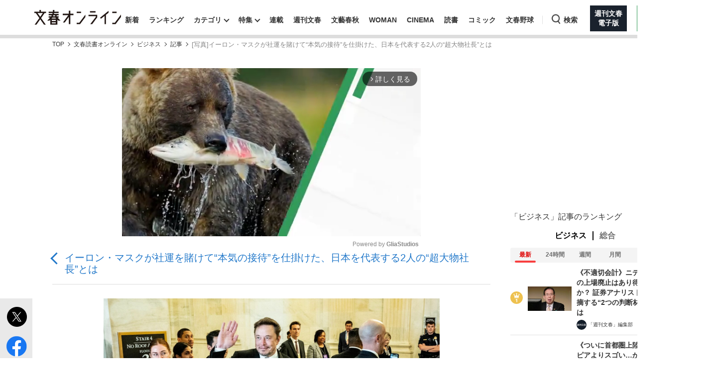

--- FILE ---
content_type: text/html; charset=utf-8
request_url: https://bunshun.jp/articles/photo/65836?utm_source=news.goo.ne.jp&utm_medium=referral&utm_campaign=relatedLink&pn=3
body_size: 19085
content:


<!DOCTYPE html>
<html lang="ja">
<head prefix="og: http://ogp.me/ns# fb: http://ogp.me/ns/fb# article: http://ogp.me/ns/article#">
<meta charset="utf-8">
<meta name="viewport" content="width=1280">

<title>[写真](3ページ目)イーロン・マスクが社運を賭けて“本気の接待”を仕掛けた、日本を代表する2人の“超大物社長”とは | 文春オンライン</title>

<meta name="description" content="[写真](3ページ目) イーロン・マスク率いるテスラは、世界一の時価総額（自動車会社）を誇る。じつはテスラは、日本企業との社運を賭けた提携を成功させ、躍進を遂げてきた。日本人社長を相手にした“接待の席”で、破天荒キャラのマ…">
<meta name="msapplication-config" content="browserconfig.xml">


<link rel="icon" href="/common/images/chrome-icon.png" sizes="192x192">
<link rel="apple-touch-icon-precomposed" href="/common/images/apple-touch-icon.png">
<link rel="shortcut icon" href="/common/images/favicon.ico">
<link rel="alternate" type="application/rss+xml" title="文春オンライン 新着RSS" href="https://bunshun.jp/list/feed/rss">

<meta property="fb:app_id" content="722817551203885">
<meta property="og:locale" content="ja_JP">
<meta property="og:site_name" content="文春オンライン">
<meta property="og:type" content="article">
<meta property="og:url" content="https://bunshun.jp/articles/photo/65836?pn=3">
<meta property="og:title" content="[写真](3ページ目)イーロン・マスクが社運を賭けて“本気の接待”を仕掛けた、日本を代表する2人の“超大物社長”とは | 文春オンライン">
<meta property="og:image" content="https://bunshun.jp/mwimgs/c/b/1200wm/img_cb6ca04741e605a9bca62d7d4af780834549932.jpg">
<meta property="og:description" content="[写真](3ページ目) イーロン・マスク率いるテスラは、世界一の時価総額（自動車会社）を誇る。じつはテスラは、日本企業との社運を賭けた提携を成功させ、躍進を遂げてきた。日本人社長を相手にした“接待の席”で、破天荒キャラのマ…">
<meta property="article:publisher" content="https://www.facebook.com/bunshun.online">
<meta name="author" content="「文春オンライン」編集部">
<meta name="robots" content="max-image-preview:large">
<meta name="twitter:card" content="summary_large_image">
<meta name="twitter:site" content="@bunshun_online">
<meta name="twitter:domain" content="bunshun.jp">

<!-- %%% -->
<!-- {:medium=&gt;&quot;文春オンライン&quot;, :mode=&gt;&quot;PC&quot;, :type=&gt;&quot;photo&quot;, :genre=&gt;&quot;ビジネス&quot;, :subgenre=&gt;&quot;テクノロジー,企業&quot;, :source=&gt;&quot;指定なし（Webオリジナル）&quot;, :author=&gt;&quot;「文春オンライン」編集部&quot;, :feature=&gt;&quot;文春読書オンライン&quot;, :series=&gt;&quot;&quot;, :advertiser=&gt;&quot;&quot;, :pubMonth=&gt;&quot;2023/09&quot;, :pubDate=&gt;&quot;2023/09/19 08:00:00&quot;, :atype=&gt;&quot;&quot;, :aview=&gt;&quot;全文表示&quot;, :id=&gt;&quot;65836&quot;, :title=&gt;&quot;イーロン・マスクが社運を賭けて“本気の接待”を仕掛けた、日本を代表する2人の“超大物社長”とは&quot;, :agroup=&gt;&quot;&quot;, :aend=&gt;&quot;&quot;, :seotitle=&gt;&quot;&quot;} -->

<link rel="canonical" href="https://bunshun.jp/articles/-/65836">


<link rel="stylesheet" href="https://bunshun.ismcdn.jp/resources/bunshun/css/v1/normalize.css?rd=202601071500">

<link rel="stylesheet" href="https://bunshun.ismcdn.jp/resources/bunshun/css/v1/pc-base.css?rd=202601071500">

<link rel="stylesheet" href="https://bunshun.ismcdn.jp/common/css/bunshun/v1/swiper-bundle.min.css?rd=202601071500">

<link rel="stylesheet" href="https://bunshun.ismcdn.jp/resources/bunshun/css/v1/icon.css?rd=202601071500">

<link rel="stylesheet" href="https://bunshun.ismcdn.jp/resources/bunshun/css/v1/common-list.css?rd=202601071500">
<link rel="stylesheet" href="https://bunshun.ismcdn.jp/resources/bunshun/css/common/article.css?rd=202601071500">

<link rel="stylesheet" href="https://bunshun.ismcdn.jp/resources/bunshun/css/v1/pc-base-adding.css?rd=202601071500">

<link rel="stylesheet" href="https://bunshun.ismcdn.jp/resources/bunshun/css/v1/pc-article-adding.css?rd=202601071500">

<link rel="stylesheet" href="https://bunshun.ismcdn.jp/resources/bunshun/css/v1/photo.css?rd=202601071500">








<link rel="stylesheet" href="https://bunshun.ismcdn.jp/resources/bunshun/css/pages/feature/common.css?rd=202601071500">
<link rel="stylesheet" href="https://bunshun.ismcdn.jp/resources/bunshun/css/pages/articles/series/common.css?rd=202601071500">
<link rel="stylesheet" href="https://bunshun.ismcdn.jp/resources/bunshun/css/pages/articles/series/pc.css?rd=202601071500">






































<script src="https://bunshun.ismcdn.jp/common/js/bunshun/v1/jquery-3.6.0.min.js"></script>
<!--
 * Copyright 2023 Google LLC
 *
 * Licensed under the Apache License, Version 2.0 (the "License");
 * you may not use this file except in compliance with the License.
 * You may obtain a copy of the License at
 *
 *      https://www.apache.org/licenses/LICENSE-2.0
 *
 * Unless required by applicable law or agreed to in writing, software
 * distributed under the License is distributed on an "AS IS" BASIS,
 * WITHOUT WARRANTIES OR CONDITIONS OF ANY KIND, either express or implied.
 * See the License for the specific language governing permissions and
 * limitations under the License.
 -->

<!-- Tagsmith, v1.0.0 -->
<script>
(function(b,d){var e=[["test1",.05,.1],["test2",.15,.2],["test3",.25,.3],["test4",.35,.4],["test5",.45,.5],["test6",.533,.566,.599],["test7",.632,.665,.698],["test8",.732,.766,.8],["test9",.825,.85,.875,.9],["test10",.925,.95,.975,1]],g=function(){var c=parseFloat(localStorage.getItem("__tagsmith_ab_factor"));if(isNaN(c)||0>c||1<=c)c=Math.random(),localStorage.setItem("__tagsmith_ab_factor",c.toString());for(var a=0;a<e.length;a++)for(var k=e[a][0],f=1;f<e[a].length;f++)if(c<e[a][f])return k+"_"+
(1===f?"con":"exp"+(f-1));return null}(),h={};b[d]=b[d]||{};b[d].userVariant=function(){return g};b[d].enable=function(c,a){if("all"===a)return!0;if(a.lastIndexOf("_con")+4===a.length||h[a])return!1;h[a]=c;return g===a};b[d].getLogger=function(c,a){return!1};b[d].__debug=function(){return{AB_CONF:e}};b.googletag=b.googletag||{cmd:[]};b.googletag.cmd.unshift(function(){g&&b.googletag.pubads().setTargeting("tagsmith_ab_variant",g)})})(window,"__tagsmith");
</script>
<!-- End Tagsmith -->



<meta property="taboola-section" content="photo">
<script async src="https://cdn.taboola.com/webpush/publishers/1864366/taboola-push-sdk.js"></script>

<script>
if(!location.hostname.match(/proxypy.org|printwhatyoulike.com|guidesites.appspot.com/)){
  var script = document.createElement("script");
  script.async = 1;
  script.src = "https://securepubads.g.doubleclick.net/tag/js/gpt.js";
  document.head.appendChild(script);
}
</script>
<script src="//anymind360.com/js/263/ats.js"></script>

<script>
  window.googletag = window.googletag || { cmd: [] };
  googletag.cmd.push(function () {
    googletag.defineSlot('/58502704/bunshun/pc_right_1st', [[300, 250], [1, 1], [300, 600], 'fluid'], 'div-gpt-ad-1589267069276-0').addService(googletag.pubads());
    googletag.pubads().enableSingleRequest();
    googletag.pubads().disableInitialLoad();
    googletag.pubads().collapseEmptyDivs();
    googletag.enableServices();
    });
</script>
<script>
    googletag.cmd.push(function () {
    var path_value = location.pathname.substr(0,40);
    var host_value = location.hostname;
    var target_value = "null";
    if (document.referrer) {
      var ref_array = new Array();
      ref_array = document.referrer.split("/");
      target_value = ref_array[2];
    }
     googletag.pubads().setTargeting("reftarget", target_value)
                        .setTargeting("pathtarget", path_value)
                        .setTargeting("hostname", host_value)
                        .setTargeting("type", "photo")
                        .setTargeting("genre", "ビジネス")
                        .setTargeting("subgenre", "テクノロジー,企業")
                        .setTargeting("source", "指定なし（Webオリジナル）")
                        .setTargeting("author", '「文春オンライン」編集部')
                        .setTargeting("feature", "文春読書オンライン")
                        .setTargeting("series", "")
                        .setTargeting("advertiser", "")
                        .setTargeting("pubDate", "2023/09/19 08:00:00")
                        .setTargeting("article-type", "")
                        .setTargeting("article-id", "65836")
                        .setTargeting("article-group", "")
                        .setTargeting("article-end", "");
     googletag.pubads().collapseEmptyDivs();
  });
</script>

    <script type="text/javascript" src="/op/analytics.js?domain=bunshun.jp"></script>
    <script>
    googletag.cmd.push(function() {
      googletag.pubads().setPublisherProvidedId(('; ' + document.cookie).split('; ' + 'ismuc' + '=').pop().split(';').shift());
    });
    </script>
<!--some added below.-->



<script>
dataLayer =[{
  'medium' : '文春オンライン',
  'mode' : 'PC',
  'type' : 'photo',
  'genre' : 'ビジネス',
  'subgenre' : 'テクノロジー,企業',
  'source' : '指定なし（Webオリジナル）',
  'author' : '「文春オンライン」編集部',
  'feature' : '文春読書オンライン',
  'series' : '',
  'advertiser' : '',
  'pubMonth' : '2023/09',
  'pubDate' : '2023/09/19 08:00:00',
  'article-type' : '',
  'article-view' : '全文表示',
  'id' : '65836',
  'title' : 'イーロン・マスクが社運を賭けて“本気の接待”を仕掛けた、日本を代表する2人の“超大物社長”とは',
  'article-group' : '',
  'article-end' : '',
  'seotitle' : ''
}];
</script>

<!-- Google Tag Manager -->
<script>(function(w,d,s,l,i){w[l]=w[l]||[];w[l].push({'gtm.start': new Date().getTime(),event:'gtm.js'});var f=d.getElementsByTagName(s)[0],j=d.createElement(s),dl=l!='dataLayer'?'&l='+l:'';j.async=true;j.src='//www.googletagmanager.com/gtm.js?id='+i+dl;f.parentNode.insertBefore(j,f);})(window,document,'script','dataLayer','GTM-P9526MH');</script>
<!-- End Google Tag Manager -->

<script>
  window._taboola = window._taboola || [];
  _taboola.push({photo:'auto'});
  !function (e, f, u, i) {
    if (!document.getElementById(i)){
      e.async = 1;
      e.src = u;
      e.id = i;
      f.parentNode.insertBefore(e, f);
    }
  }(document.createElement('script'),
  document.getElementsByTagName('script')[0],
  '//cdn.taboola.com/libtrc/bunshunonline/loader.js',
  'tb_loader_script');
  if(window.performance && typeof window.performance.mark == 'function')
    {window.performance.mark('tbl_ic');}
</script>



</head>



<body class="article-normal photo" data-article-page-length="2" data-content-id="65836,65650">
<!-- Google Tag Manager (noscript) -->
<noscript><iframe src="//www.googletagmanager.com/ns.html?id=GTM-P9526MH" height="0" width="0" style="display:none;visibility:hidden"></iframe></noscript>
<!-- End Google Tag Manager (noscript) -->



<header class="header">
    <div class="logo-svg"><a class="ga_tracking" href="/" data-track-category="PC Header menu" data-track-action="click"><img src="https://bunshun.ismcdn.jp/common/images/bunshun/v1/common/online-logo-svg.svg" alt="文春オンライン" width="174" height="30"></a></div>
<nav>
  <ul class="header-nav">
    <li><a class="ga_tracking " href="/category/latest" data-track-category="PC Header menu" data-track-action="click">新着</a></li>
    <li><a class="ga_tracking " href="/list/ranking/realtime" data-track-category="PC Header menu" data-track-action="click">ランキング</a></li>
    <li class="group has-sub-panel" data-code="category">
      <a class="ga_tracking" href="#" data-track-category="PC Header menu" data-track-action="click">カテゴリ</a>
      <section id="header-panel">

<div id="group-category" class="header-panel-list sub-panel">
    <div class="flex">
        <ul class="menu-list">
            <li><a class="current ga_tracking" href="/category/scoop" data-category="scoop" data-track-category="PC Header category title" data-track-action="click">スクープ</a></li>
            <li><a class="ga_tracking" href="/subcategory/%E3%83%8B%E3%83%A5%E3%83%BC%E3%82%B9" data-category="news" data-track-category="PC Header category title" data-track-action="click">ニュース</a></li>
            <li><a class="ga_tracking" href="/subcategory/%E3%82%A8%E3%83%B3%E3%82%BF%E3%83%A1" data-category="entertainment" data-track-category="PC Header category title" data-track-action="click">エンタメ</a></li>
            <li><a class="ga_tracking" href="/subcategory/%E3%83%A9%E3%82%A4%E3%83%95" data-category="life" data-track-category="PC Header category title" data-track-action="click">ライフ</a></li>
            <li><a class="ga_tracking" href="/subcategory/%E3%83%93%E3%82%B8%E3%83%8D%E3%82%B9" data-category="business" data-track-category="PC Header category title" data-track-action="click">ビジネス</a></li>
            <li><a class="ga_tracking" href="/subcategory/interview" data-category="interview" data-track-category="PC Header category title" data-track-action="click">インタビュー</a></li>
            <li><a class="ga_tracking" href="/subcategory/%E8%AA%AD%E6%9B%B8" data-category="reading" data-track-category="PC Header category title" data-track-action="click">読書</a></li>
        </ul>
        <a class="more-link ga_tracking" href="#" data-track-category="PC Header category title" data-track-action="click">もっと見る</a>
    </div>
</div>

</section>

    </li>
    <li class="group has-sub-panel" data-code="feature">
      <a class="ga_tracking " href="/category/features" data-category="features" data-track-category="PC Header menu" data-track-action="click">特集</a>
      <section id="header-panel">

<div id="group-feature" class="header-panel-list sub-panel">
    <div class="flex">
        <a class="more-link ga_tracking" href="#" data-track-category="PC Header features title" data-track-action="click">もっと見る</a>
    </div>
</div>

</section>

    </li>
    <li><a class="ga_tracking " href="/list/series" data-track-category="PC Header menu" data-track-action="click">連載</a></li>
    <li><a class="ga_tracking " href="/list/magazine/shukan-bunshun" data-track-category="PC Header menu" data-track-action="click">週刊文春</a></li>
    <li><a class="ga_tracking " href="/list/magazine/gekkan-bunshun" data-track-category="PC Header menu" data-track-action="click">文藝春秋</a></li>
    <li><a class="ga_tracking " href="/list/magazine/shukan-bunshun-woman" data-track-category="PC Header menu" data-track-action="click">WOMAN</a></li>
    <li><a class="ga_tracking " href="/feature/shukan-bunshun-cinema" data-track-category="PC Header menu" data-track-action="click" target="_blank">CINEMA</a></li>
    <li><a class="ga_tracking " href="/feature/online-books" data-track-category="PC Header menu" data-track-action="click">読書</a></li>
    <li><a class="ga_tracking " href="/feature/comic" data-track-category="PC Header menu" data-track-action="click" target="_blank">コミック</a></li>
    <li><a class="ga_tracking " href="/feature/bunshun-yakyu" data-track-category="PC Header menu" data-track-action="click">文春野球</a></li>
    <li class="group header-search" data-code="search"> <a class="search ga_tracking" id="search_link" href="#" data-track-category="PC Header menu" data-track-action="click">検索</a></li>
    <li class="denshiban"><a class="ga_tracking" href="/denshiban" data-track-category="PC Header menu" data-track-action="click" target="_blank"><span>週刊文春<br>電子版</span></a></li>
    <li class="bungeishunju"><a class="ga_tracking" href="/bungeishunju" data-track-category="PC Header menu" data-track-action="click" target="_blank"><span>文藝春秋<br>PLUS</span></a></li>
  </ul>
</nav>
</header>

<div id="header-panel">
  <div id="group-search" class="header-panel-list">
    <div class="group-search__inner">
      <form id="search-form" method="get" action="/search">
        <div class="form-inner flex">
          <label for="search-query" class="search-label">キーワード入力</label>
          <input id="search-query" type="text" name="fulltext" placeholder="キーワード入力">
          <button type="submit" aria-label="検索" disabled></button>
        </div>
      </form>

      <div class="header-panel__sub">
        <p class="header-panel__text">おすすめのキーワードタグ一覧</p>
        <div class="header-panel__kws kws" data-class="header-panel__kws__link" data-track="PC Header Search Keyword"></div>
      </div>
    </div>
  </div>
</div>



<div class="wrapper">

<div class="block banner-box with-bg no-margin"></div>




<nav aria-label="Breadcrumb" class="breadcrumb">
  <ol class="breadcrumb__list">
    <li class="breadcrumb__item"><a href="/" class="breadcrumb__item-link ga_tracking" data-track-category="Breadcrumb" data-track-action="click">TOP</a></li>
      <li class="breadcrumb__item"><a href="/feature/online-books" class="breadcrumb__item-link ga_tracking" data-track-category="Breadcrumb" data-track-action="click">文春読書オンライン</a></li>
        <li class="breadcrumb__item"><a href="/subcategory/ビジネス" class="breadcrumb__item-link ga_tracking" data-track-category="Breadcrumb" data-track-action="click">ビジネス</a></li>
        <li class="breadcrumb__item"><a href="/articles/-/65836" class="breadcrumb__item-link ga_tracking" data-track-category="Breadcrumb" data-track-action="click">記事</a></li>
        <li class="breadcrumb__item" aria-current="page">[写真]イーロン・マスクが社運を賭けて“本気の接待”を仕掛けた、日本を代表する2人の“超大物社長”とは</li>

  </ul>
</nav>

<script type="application/ld+json">
{
  "@context": "https://schema.org",
  "@type": "BreadcrumbList",
  "itemListElement": [
  {
  "@type": "ListItem",
  "position": 1,
  "name": "文春オンラインTOP",
  "item": "https://bunshun.jp"
},

    {
  "@type": "ListItem",
  "position": 2,
  "name": "文春読書オンライン",
  "item": "https://bunshun.jp/feature/online-books"
},
      {
  "@type": "ListItem",
  "position": 3,
  "name": "ビジネス",
  "item": "https://bunshun.jp/subcategory/ビジネス"
},
      {
  "@type": "ListItem",
  "position": 4,
  "name": "記事",
  "item": "https://bunshun.jp/articles/-/65836"
},
      {
  "@type": "ListItem",
  "position": 5,
  "name": "[写真]イーロン・マスクが社運を賭けて“本気の接待”を仕掛けた、日本を代表する2人の“超大物社長”とは",
  "item": "https://bunshun.jp/articles/photo/65836"
}

  ]
}
</script>


<div class="block column-outer">

<main class="main-column">

<div class="gliaplayer-container" data-slot="bunshun_desltop"></div>
<script src="https://player.gliacloud.com/player/bunshun_desltop" async></script>

<h1 class="photo-article-title">
  <a href="/articles/-/65836" class="ga_tracking" data-track-category="Article PhotoBackLink Top" data-track-action="click">イーロン・マスクが社運を賭けて“本気の接待”を仕掛けた、日本を代表する2人の“超大物社長”とは</a>
</h1>

<div id="article-body-outer" class="flex photo">


<div class="vertical-sns-bar" id="verticalSnsBar">

  <div class="item tw">
    <a
      href="https://x.com/intent/tweet?url=https%3A%2F%2Fbunshun.jp%2Farticles%2Fphoto%2F65836%3Fpn%3D3%26utm_source%3Dtwitter.com%26utm_medium%3Dsocial%26utm_campaign%3DsocialLink %23%E6%96%87%E6%98%A5%E3%82%AA%E3%83%B3%E3%83%A9%E3%82%A4%E3%83%B3&text=%E3%82%A4%E3%83%BC%E3%83%AD%E3%83%B3%E3%83%BB%E3%83%9E%E3%82%B9%E3%82%AF%E3%81%8C%E7%A4%BE%E9%81%8B%E3%82%92%E8%B3%AD%E3%81%91%E3%81%A6%E2%80%9C%E6%9C%AC%E6%B0%97%E3%81%AE%E6%8E%A5%E5%BE%85%E2%80%9D%E3%82%92%E4%BB%95%E6%8E%9B%E3%81%91%E3%81%9F%E3%80%81%E6%97%A5%E6%9C%AC%E3%82%92%E4%BB%A3%E8%A1%A8%E3%81%99%E3%82%8B2%E4%BA%BA%E3%81%AE%E2%80%9C%E8%B6%85%E5%A4%A7%E7%89%A9%E7%A4%BE%E9%95%B7%E2%80%9D%E3%81%A8%E3%81%AF%0a%E5%85%AC%E5%BC%8F%E4%BC%9D%E8%A8%98%E3%80%8E%E3%82%A4%E3%83%BC%E3%83%AD%E3%83%B3%E3%83%BB%E3%83%9E%E3%82%B9%E3%82%AF%E3%80%8F%E7%89%B9%E9%9B%86+%236"
      id="tw-shareBtn"
      class="ga_tracking"
      target="_blank"
      data-track-category="Article Social Share vertical"
      data-share-type="twitter"
      data-track-action="click"
    ></a>
  </div>

  <div class="item fb no-label">
    <a
      href="https://bunshun.jp/articles/photo/65836?pn=3"
      id="fb-shareBtn"
      class="ga_tracking"
      data-track-category="Article Social Share vertical"
      data-share-type="facebook"
      data-track-action="click"
    ></a>
  </div>

  <div class="item hatena">
    <a
      href="https://b.hatena.ne.jp/entry/https://bunshun.jp/articles/photo/65836?pn=3"
      target="_blank"
      id="hatena-shareBtn"
      class="ga_tracking"
      data-track-category="Article Social Share vertical"
      data-share-type="hatena"
      data-track-action="click"
    ><span></span></a>
    </div>

  <div class="item line no-label">
    <a
      href="https://timeline.line.me/social-plugin/share?text=%E3%82%A4%E3%83%BC%E3%83%AD%E3%83%B3%E3%83%BB%E3%83%9E%E3%82%B9%E3%82%AF%E3%81%8C%E7%A4%BE%E9%81%8B%E3%82%92%E8%B3%AD%E3%81%91%E3%81%A6%E2%80%9C%E6%9C%AC%E6%B0%97%E3%81%AE%E6%8E%A5%E5%BE%85%E2%80%9D%E3%82%92%E4%BB%95%E6%8E%9B%E3%81%91%E3%81%9F%E3%80%81%E6%97%A5%E6%9C%AC%E3%82%92%E4%BB%A3%E8%A1%A8%E3%81%99%E3%82%8B2%E4%BA%BA%E3%81%AE%E2%80%9C%E8%B6%85%E5%A4%A7%E7%89%A9%E7%A4%BE%E9%95%B7%E2%80%9D%E3%81%A8%E3%81%AF&url=https://bunshun.jp/articles/photo/65836?pn=3"
      target="_blank"
      class="ga_tracking"
      data-track-category="Article Social Share vertical"
      data-share-type="line"
      data-track-action="click"
    ></a>
  </div>

  <div class="item note no-label">
    <a
      href="https://note.com/intent/post?url=https://bunshun.jp/articles/photo/65836?pn=3&hashtags=%E6%96%87%E6%98%A5%E3%82%AA%E3%83%B3%E3%83%A9%E3%82%A4%E3%83%B3"
      target="_blank"
      class="ga_tracking"
      data-track-category="Article Social Share vertical"
      data-share-type="note"
      data-track-action="click"
    >
      <img src="https://bunshun.ismcdn.jp/common/images/bunshun/v1/article/socials/note.svg" alt="note">
    </a>
  </div>

  <div class="item pocket no-label">
    <a
      href="https://getpocket.com/edit?url=https://bunshun.jp/articles/photo/65836?pn=3&title=%E3%82%A4%E3%83%BC%E3%83%AD%E3%83%B3%E3%83%BB%E3%83%9E%E3%82%B9%E3%82%AF%E3%81%8C%E7%A4%BE%E9%81%8B%E3%82%92%E8%B3%AD%E3%81%91%E3%81%A6%E2%80%9C%E6%9C%AC%E6%B0%97%E3%81%AE%E6%8E%A5%E5%BE%85%E2%80%9D%E3%82%92%E4%BB%95%E6%8E%9B%E3%81%91%E3%81%9F%E3%80%81%E6%97%A5%E6%9C%AC%E3%82%92%E4%BB%A3%E8%A1%A8%E3%81%99%E3%82%8B2%E4%BA%BA%E3%81%AE%E2%80%9C%E8%B6%85%E5%A4%A7%E7%89%A9%E7%A4%BE%E9%95%B7%E2%80%9D%E3%81%A8%E3%81%AF"
      onclick="window.open(this.href, 'PCwindow', 'width=550, height=450, menubar=no, toolbar=no, scrollbars=yes'); return false;"
      class="ga_tracking"
      data-track-category="Article Social Share vertical"
      data-share-type="pocket"
      data-track-action="click"
    ></a>
  </div>

  <div class="item copy">
    <button
      id="copy-btn"
      class="ga_tracking"
      type="button"
      data-clipboard-text="イーロン・マスクが社運を賭けて“本気の接待”を仕掛けた、日本を代表する2人の“超大物社長”とは https://bunshun.jp/articles/photo/65836?pn=3"
      data-track-category="Article Social Share vertical"
      data-share-type="copy"
      data-track-action="click"
    >
      <span>コピー</span>
    </button>
    <span id="copy-btn-result"></span>
  </div>

</div><!-- /.vertical-sns-bar -->

    <script>
      window.fbAsyncInit = function() {
        FB.init({
          appId      : '722817551203885',
          xfbml      : true,
          version    : 'v2.11'
        });
        FB.AppEvents.logPageView();
      };

      document.getElementById('fb-shareBtn').onclick = function() {
        var href = this.getAttribute('href');
        var param = (href.indexOf('?') != -1) ? '&' : '?';
        param += 'utm_source=facebook.com&utm_medium=social&utm_campaign=socialLink';
        href += param;

        FB.ui({
          method: 'share',
          display: 'popup',
          href: href,
          hashtag:''
        }, function(response){});
        return false;
      }
    </script>



<div id="photo-main-block" class="article-body">
  <div id="photo-main-carousel" data-publish-id="65836" data-initial-number="3" data-length="4">
    <ul class="swiper-wrapper">
        <li class="swiper-slide">
          <figure class="image-area">
            <div class="image-block">
              <div class="loading"></div>
              <div class="photo-num">1/5</div>
            </div><!-- /image-block -->
            <figcaption></figcaption>
          </figure>
        </li>
        <li class="swiper-slide">
          <figure class="image-area">
            <div class="image-block">
              <div class="loading"></div>
              <div class="photo-num">2/5</div>
            </div><!-- /image-block -->
            <figcaption></figcaption>
          </figure>
        </li>
        <li class="swiper-slide">
          <figure class="image-area">
            <div class="image-block">
              <div class="loading"></div>
              <div class="photo-num">3/5</div>
            </div><!-- /image-block -->
            <figcaption></figcaption>
          </figure>
        </li>
        <li class="swiper-slide">
          <figure class="image-area">
            <div class="image-block">
              <div class="loading"></div>
              <div class="photo-num">4/5</div>
            </div><!-- /image-block -->
            <figcaption></figcaption>
          </figure>
        </li>
        <li class="swiper-slide last">
          <div class="related-articles">
            <p>関連記事</p>
            <a class="ga_tracking" data-track-category="Article PhotoRecommendOtherLink" data-track-action="click" href="https://bunshun.jp/articles/-/65650">
              <span class="tit">【最初から読む】「私は、苦しみが原点なのです」イーロン・マスクが初めて明かした幼少期の壮絶ないじめ、虐待</span>
            </a>
            <a class="ga_tracking" data-track-category="Article PhotoRecommendOtherLink" data-track-action="click" href="https://bunshun.jp/articles/-/65693">
              <span class="tit">「経営者は人に好かれることを目指すべからず」イーロン・マスクがTwitterの取締役就任ではなく敵対的買収を決めた理由とは</span>
            </a>
            <a class="ga_tracking" data-track-category="Article PhotoRecommendOtherLink" data-track-action="click" href="https://bunshun.jp/articles/-/65758">
              <span class="tit">「我々の75パーセントをクビになさるおつもりですか？」ホワイト企業だったTwitterにマッチョなイーロン・マスクが求めた“仕事量”</span>
            </a>
          </div>
        </li>
    </ul>
    <div class="prevnext-btn-lane-prev">
      <div class="prevnext-btn previous">前</div>
    </div>
    <div class="prevnext-btn-lane-next">
      <div class="prevnext-btn next">次</div>
    </div>
  </div>


  <div id="photo-thumbnail">
    <div class="swiper-wrapper">
      <div class="swiper-slide"><img alt="" src="https://bunshun.ismcdn.jp/mwimgs/1/9/64h/img_19da5f52c9b5214bb4d057fdb7a293977012974.jpg" srcset="https://bunshun.ismcdn.jp/mwimgs/1/9/64h/img_19da5f52c9b5214bb4d057fdb7a293977012974.jpg 1x,https://bunshun.ismcdn.jp/mwimgs/1/9/128h/img_19da5f52c9b5214bb4d057fdb7a293977012974.jpg 2x"></div>
      <div class="swiper-slide"><img alt="" src="https://bunshun.ismcdn.jp/mwimgs/8/b/64h/img_8b544c65328be91c233d0972f81a7fc46381978.jpg" srcset="https://bunshun.ismcdn.jp/mwimgs/8/b/64h/img_8b544c65328be91c233d0972f81a7fc46381978.jpg 1x,https://bunshun.ismcdn.jp/mwimgs/8/b/128h/img_8b544c65328be91c233d0972f81a7fc46381978.jpg 2x"></div>
      <div class="swiper-slide"><img alt="" src="https://bunshun.ismcdn.jp/mwimgs/c/b/64h/img_cb6ca04741e605a9bca62d7d4af780834549932.jpg" srcset="https://bunshun.ismcdn.jp/mwimgs/c/b/64h/img_cb6ca04741e605a9bca62d7d4af780834549932.jpg 1x,https://bunshun.ismcdn.jp/mwimgs/c/b/128h/img_cb6ca04741e605a9bca62d7d4af780834549932.jpg 2x"></div>
      <div class="swiper-slide"><img alt="" src="https://bunshun.ismcdn.jp/mwimgs/a/7/64h/img_a77421bd480197d78d7157a0888bda795090455.jpg" srcset="https://bunshun.ismcdn.jp/mwimgs/a/7/64h/img_a77421bd480197d78d7157a0888bda795090455.jpg 1x,https://bunshun.ismcdn.jp/mwimgs/a/7/128h/img_a77421bd480197d78d7157a0888bda795090455.jpg 2x"></div>
      <div class="swiper-slide">関連リンク</div>
    </div>
  </div><!-- /photo-thumbnail -->

  

  

  <div class="block back-to-article">
    <a class="btn ga_tracking" href="/articles/-/65836" data-track-category="Article PhotoBackLink Bottom" data-track-action="click">記事本文に戻る</a>
  </div>

  <a
    id="article-series-next-link"
    class="ga_tracking partnerLink"
    href="/articles/-/65848?page=1"
    data-track-category="Article linkbox gotoNext"
    data-track-action="click"
  >
    <span class="article-series-next-link__label">次の記事に続く</span>
    <span class="article-series-next-link__text">激太りしたかと思うと一気に痩せ細る…イーロン・マスクが“最も追いつめられた時期”を当時の婚約者が激白「寝ているのに突然叫びだし、私に…」</span>
  </a>





</div><!-- /photo-main-block -->

<div class="article-link-area">
  


<div class="article-tags">

          <a href="/subcategory/ビジネス" class="article-tags_genre ga_tracking" data-track-category="Article Genre" data-track-action="click">ビジネス</a>
      <a href="/subcategory/テクノロジー" class="article-tags_genre ga_tracking" data-track-category="Article Genre" data-track-action="click">テクノロジー</a>
      <a href="/subcategory/企業" class="article-tags_genre ga_tracking" data-track-category="Article Genre" data-track-action="click">企業</a>


    <a href="/list/kw/%E3%82%A4%E3%83%BC%E3%83%AD%E3%83%B3%E3%83%BB%E3%83%9E%E3%82%B9%E3%82%AF" class="article-tags__kw ga_tracking" data-track-category="Article Keyword" data-track-action="click">#イーロン・マスク</a>

</div>

  <div class="article-link-list">



  <a href="/feature/online-books" class="ga_tracking" data-track-category="Article onlineBooksLink"
    data-track-action="click">文春読書オンラインはこちら</a>


</div>

  <div class="article-partner-follow-button gn is-hidden">
  <a href="https://news.google.com/publications/CAAqJAgKIh5DQklTRUFnTWFnd0tDbUoxYm5Ob2RXNHVhbkFvQUFQAQ?ceid=JP:ja&oc=3" class="article-partner-follow-button__link ga_tracking" data-track-category="Article ChannelFollow Button" data-track-action="click" target="_blank" rel="noopener">
    <img
    src="https://bunshun.ismcdn.jp/common/images/bunshun/v1/article/follow_icon_googlenews.webp"
    alt="Googleニュース"
    width="160"
    height="100"
    class="article-partner-follow-button__thumb"
    loading="lazy"
    >
    <p class="article-partner-follow-button__text">文春オンラインをフォローする<span>（遷移先で☆マークをクリック）</span></p>
  </a>
</div>
<div class="article-partner-follow-button msn is-hidden">
  <a href="https://www.msn.com/ja-jp/channel/source/%E6%96%87%E6%98%A5%E3%82%AA%E3%83%B3%E3%83%A9%E3%82%A4%E3%83%B3/sr-vid-uy8t8qvbfh4iffd9ay8h636ugip5bfv0dshtt90phfmrdqq8hrta" class="article-partner-follow-button__link ga_tracking" data-track-category="Article ChannelFollow Button" data-track-action="click" target="_blank" rel="noopener">
    <img
    src="https://bunshun.ismcdn.jp/common/images/bunshun/v1/article/follow_icon_msn.webp"
    alt="msn"
    width="160"
    height="100"
    class="article-partner-follow-button__thumb"
    loading="lazy"
    >
    <p class="article-partner-follow-button__text">文春オンラインをフォローする<span>（遷移先で+フォローをクリック）</span></p>
  </a>
</div>

</div>

</div><!-- /article-body-outer -->
<div class="block recommend-articles">
  <h3 class="title">関連記事</h3>

  <ul class="list-thumb recommend list-related">
    <li>
      <div class="image">
        <a
          class="ga_tracking"
          data-track-category="Article Related Link"
          data-track-action="click"
          href="https://bunshun.jp/articles/-/65650"
        >
          <img class="normal" src="https://bunshun.ismcdn.jp/mwimgs/e/1/240x150/img_e11f542eb943ea599f32dd0cd3497fde1987633.jpg" srcset="https://bunshun.ismcdn.jp/mwimgs/e/1/240x150/img_e11f542eb943ea599f32dd0cd3497fde1987633.jpg 1x,https://bunshun.ismcdn.jp/mwimgs/e/1/480x300/img_e11f542eb943ea599f32dd0cd3497fde1987633.jpg 2x" alt="" width="207" height="130" loading="lazy">
        </a>
        
      </div>

      <div class="title">
        <h4>
          <a
            class="ga_tracking"
            data-track-category="Article Related Link"
            data-track-action="click"
            href="https://bunshun.jp/articles/-/65650"
          >
            <span class="tit">【最初から読む】「私は、苦しみが原点なのです」イーロン・マスクが初めて明かした幼少期の壮絶ないじめ、虐待</span>
            
          </a>
        </h4>
      </div>
    </li>
    <li>
      <div class="image">
        <a
          class="ga_tracking"
          data-track-category="Article Related Link"
          data-track-action="click"
          href="https://bunshun.jp/articles/-/65693"
        >
          <img class="normal" src="https://bunshun.ismcdn.jp/mwimgs/0/6/240x150/img_065bbc5a50d0a4067a4d79d2506dbdf11256532.jpg" srcset="https://bunshun.ismcdn.jp/mwimgs/0/6/240x150/img_065bbc5a50d0a4067a4d79d2506dbdf11256532.jpg 1x,https://bunshun.ismcdn.jp/mwimgs/0/6/480x300/img_065bbc5a50d0a4067a4d79d2506dbdf11256532.jpg 2x" alt="" width="207" height="130" loading="lazy">
        </a>
        
      </div>

      <div class="title">
        <h4>
          <a
            class="ga_tracking"
            data-track-category="Article Related Link"
            data-track-action="click"
            href="https://bunshun.jp/articles/-/65693"
          >
            <span class="tit">「経営者は人に好かれることを目指すべからず」イーロン・マスクがTwitterの取締役就任ではなく敵対的買収を決めた理由とは</span>
            
          </a>
        </h4>
      </div>
    </li>
    <li>
      <div class="image">
        <a
          class="ga_tracking"
          data-track-category="Article Related Link"
          data-track-action="click"
          href="https://bunshun.jp/articles/-/65758"
        >
          <img class="normal" src="https://bunshun.ismcdn.jp/mwimgs/8/4/240x150/img_84274d226bc67781714bbe0d4b63ffde350817.jpg" srcset="https://bunshun.ismcdn.jp/mwimgs/8/4/240x150/img_84274d226bc67781714bbe0d4b63ffde350817.jpg 1x,https://bunshun.ismcdn.jp/mwimgs/8/4/480x300/img_84274d226bc67781714bbe0d4b63ffde350817.jpg 2x" alt="" width="207" height="130" loading="lazy">
        </a>
        
      </div>

      <div class="title">
        <h4>
          <a
            class="ga_tracking"
            data-track-category="Article Related Link"
            data-track-action="click"
            href="https://bunshun.jp/articles/-/65758"
          >
            <span class="tit">「我々の75パーセントをクビになさるおつもりですか？」ホワイト企業だったTwitterにマッチョなイーロン・マスクが求めた“仕事量”</span>
            
          </a>
        </h4>
      </div>
    </li>
    <li>
      <div class="image">
        <a
          class="ga_tracking"
          data-track-category="Article Related Link"
          data-track-action="click"
          href="https://bunshun.jp/articles/-/83942?ref=related_article"
        >
          <img class="normal" src="https://bunshun.ismcdn.jp/mwimgs/5/2/240x150/img_521c8ab18f1df25bbc98eddd81bb7625755436.jpg" srcset="https://bunshun.ismcdn.jp/mwimgs/5/2/240x150/img_521c8ab18f1df25bbc98eddd81bb7625755436.jpg 1x,https://bunshun.ismcdn.jp/mwimgs/5/2/480x300/img_521c8ab18f1df25bbc98eddd81bb7625755436.jpg 2x" alt="" width="207" height="130" loading="lazy">
        </a>
        
      </div>

      <div class="title">
        <h4>
          <a
            class="ga_tracking"
            data-track-category="Article Related Link"
            data-track-action="click"
            href="https://bunshun.jp/articles/-/83942?ref=related_article"
          >
            <span class="tit">「税金が高すぎる、土地を手放したい…でも“底地”をどうすればいいのか？」不動産相続で悩んでいた一家を救った“ある上場企業”</span>
            <span class="pr">PR（サンセイランディック）</span>
          </a>
        </h4>
      </div>
    </li>
    <li>
      <div class="image">
        <a
          class="ga_tracking"
          data-track-category="Article Related Link"
          data-track-action="click"
          href="https://bunshun.jp/articles/-/84241?ref=related_article"
        >
          <img class="normal" src="https://bunshun.ismcdn.jp/mwimgs/9/8/240x150/img_98ad792611d648bebadee87cfda9d0322496201.png" srcset="https://bunshun.ismcdn.jp/mwimgs/9/8/240x150/img_98ad792611d648bebadee87cfda9d0322496201.png 1x,https://bunshun.ismcdn.jp/mwimgs/9/8/480x300/img_98ad792611d648bebadee87cfda9d0322496201.png 2x" alt="" width="207" height="130" loading="lazy">
        </a>
        
      </div>

      <div class="title">
        <h4>
          <a
            class="ga_tracking"
            data-track-category="Article Related Link"
            data-track-action="click"
            href="https://bunshun.jp/articles/-/84241?ref=related_article"
          >
            <span class="tit">「一人でゆっくり飲むって難しいのかと思っていたら…」作家・高瀬隼子さんが綴る“忘れられない酒場の記憶”《書き下ろしエッセイ》</span>
            <span class="pr">PR（サントリー株式会社）</span>
          </a>
        </h4>
      </div>
    </li>
    <li>
      <div class="image">
        <a
          class="ga_tracking"
          data-track-category="Article Related Link"
          data-track-action="click"
          href="https://bunshun.jp/articles/-/84387?ref=related_article"
        >
          <img class="normal" src="https://bunshun.ismcdn.jp/mwimgs/7/6/240x150/img_761bccdf6977c67268546287eca95328107278.jpg" srcset="https://bunshun.ismcdn.jp/mwimgs/7/6/240x150/img_761bccdf6977c67268546287eca95328107278.jpg 1x,https://bunshun.ismcdn.jp/mwimgs/7/6/480x300/img_761bccdf6977c67268546287eca95328107278.jpg 2x" alt="" width="207" height="130" loading="lazy">
        </a>
        
      </div>

      <div class="title">
        <h4>
          <a
            class="ga_tracking"
            data-track-category="Article Related Link"
            data-track-action="click"
            href="https://bunshun.jp/articles/-/84387?ref=related_article"
          >
            <span class="tit">「もっと早くED治療をすればよかった」病院に行くのが恥ずかしい→自信がないままコトに及び→負のループに…40代男性が実感した“最先端クリニックのリアル”</span>
            <span class="pr">PR（クリニックフォア）</span>
          </a>
        </h4>
      </div>
    </li>
    <li>
      <div class="image">
        <a
          class="ga_tracking"
          data-track-category="Article Related Link"
          data-track-action="click"
          href="https://bunshun.jp/articles/-/85118?ref=related_article"
        >
          <img class="normal" src="https://bunshun.ismcdn.jp/mwimgs/a/5/240x150/img_a59cc84b48fbdf72f419e9a5d49fdcde215603.jpg" srcset="https://bunshun.ismcdn.jp/mwimgs/a/5/240x150/img_a59cc84b48fbdf72f419e9a5d49fdcde215603.jpg 1x,https://bunshun.ismcdn.jp/mwimgs/a/5/480x300/img_a59cc84b48fbdf72f419e9a5d49fdcde215603.jpg 2x" alt="" width="207" height="130" loading="lazy">
        </a>
        
      </div>

      <div class="title">
        <h4>
          <a
            class="ga_tracking"
            data-track-category="Article Related Link"
            data-track-action="click"
            href="https://bunshun.jp/articles/-/85118?ref=related_article"
          >
            <span class="tit">《『旅の終わりのたからもの』》レナ・ダナム×スティーヴン・フライが結んだ温かな絆《監督「まるで本当の父と娘のようだった」》</span>
            <span class="pr">PR（（株）キノフィルムズ）</span>
          </a>
        </h4>
      </div>
    </li>
    <li>
      <div class="image">
        <a
          class="ga_tracking"
          data-track-category="Article Related Link"
          data-track-action="click"
          href="https://bunshun.jp/articles/-/85103?ref=related_article"
        >
          <img class="normal" src="https://bunshun.ismcdn.jp/mwimgs/2/7/240x150/img_270857028c89b5c6ce5180c70601fff9732934.jpg" srcset="https://bunshun.ismcdn.jp/mwimgs/2/7/240x150/img_270857028c89b5c6ce5180c70601fff9732934.jpg 1x,https://bunshun.ismcdn.jp/mwimgs/2/7/480x300/img_270857028c89b5c6ce5180c70601fff9732934.jpg 2x" alt="" width="207" height="130" loading="lazy">
        </a>
        
      </div>

      <div class="title">
        <h4>
          <a
            class="ga_tracking"
            data-track-category="Article Related Link"
            data-track-action="click"
            href="https://bunshun.jp/articles/-/85103?ref=related_article"
          >
            <span class="tit">あなたは「自分は健康だ」と言い切れますか？　そうでないなら要注意。手軽さのみを求めたAGA治療に潜む深刻なリスク</span>
            <span class="pr">PR（銀座総合美容クリニック）</span>
          </a>
        </h4>
      </div>
    </li>
</ul>
</div>

  <div class="block recommend">
    <div id="taboola-below-article-thumbnails-desktop"></div>
<script>
  window._taboola = window._taboola || [];
  _taboola.push({
    mode: 'alternating-thumbnails-a',
    container: 'taboola-below-article-thumbnails-desktop',
    placement: 'Below Article Thumbnails Desktop',
    target_type: 'mix'
  });
</script>
    <div class="block recommend-articles">
  <h3 class="title ttl-tieup">Recommended for you</h3>

  <ul class="list-thumb recommend">
    <li>
      <div class="image">
        <a
          href="https://bunshun.jp/articles/-/84756?ref=related_article"
          class="ga_tracking"
          data-track-category="Article Related Link"
          data-track-action="click"
        >
          <img class="normal" src="https://bunshun.ismcdn.jp/mwimgs/f/1/240x150/img_f14c4a67628d66aaa496ef6dbc23b39d1124061.png" srcset="https://bunshun.ismcdn.jp/mwimgs/f/1/240x150/img_f14c4a67628d66aaa496ef6dbc23b39d1124061.png 1x,https://bunshun.ismcdn.jp/mwimgs/f/1/480x300/img_f14c4a67628d66aaa496ef6dbc23b39d1124061.png 2x" alt="サイバーセキュリティ月間連動企画「サイバーセキュリティのトップアジェンダ（第二弾）」～ 東京電機大学 名誉教授 佐々木良一氏、関通 代表取締役社長 達城 久裕氏、八雲法律事務所 弁護士 山岡 裕明氏登壇" width="207" height="130" loading="lazy">
        </a>
        
      </div>

      <div class="title">
        <h4>
          <a
            href="https://bunshun.jp/articles/-/84756?ref=related_article"
            class="ga_tracking"
            data-track-category="Article Related Link"
            data-track-action="click"
          >サイバーセキュリティ月間連動企画「サイバーセキュリティのトップアジェンダ（第二弾）」～ 東京電機大学 名誉教授 佐々木良一氏、関通 代表取締役社長 達城 久裕氏、八雲法律事務所 弁護士 山岡 裕明氏登壇<span class="pr">PR</span></a>
        </h4>
      </div>
    </li>
    <li>
      <div class="image">
        <a
          href="https://bunshun.jp/articles/-/84896?ref=related_article"
          class="ga_tracking"
          data-track-category="Article Related Link"
          data-track-action="click"
        >
          <img class="normal" src="https://bunshun.ismcdn.jp/mwimgs/c/f/240x150/img_cfa717b8cbb493f416b69088e2a282371781379.jpg" srcset="https://bunshun.ismcdn.jp/mwimgs/c/f/240x150/img_cfa717b8cbb493f416b69088e2a282371781379.jpg 1x,https://bunshun.ismcdn.jp/mwimgs/c/f/480x300/img_cfa717b8cbb493f416b69088e2a282371781379.jpg 2x" alt="創設者ミシェル・パルミジャーニの芸術とレガシーから誕生した、ミニッツリピーター懐中時計" width="207" height="130" loading="lazy">
        </a>
        
      </div>

      <div class="title">
        <h4>
          <a
            href="https://bunshun.jp/articles/-/84896?ref=related_article"
            class="ga_tracking"
            data-track-category="Article Related Link"
            data-track-action="click"
          >創設者ミシェル・パルミジャーニの芸術とレガシーから誕生した、ミニッツリピーター懐中時計<span class="pr">PR（パルミジャーニ・フルリエ）</span></a>
        </h4>
      </div>
    </li>
    <li>
      <div class="image">
        <a
          href="https://bunshun.jp/articles/-/82933?ref=related_article"
          class="ga_tracking"
          data-track-category="Article Related Link"
          data-track-action="click"
        >
          <img class="normal" src="https://bunshun.ismcdn.jp/mwimgs/f/1/240x150/img_f1ad551f4944c748d308d1b469c1db26532996.jpg" srcset="https://bunshun.ismcdn.jp/mwimgs/f/1/240x150/img_f1ad551f4944c748d308d1b469c1db26532996.jpg 1x,https://bunshun.ismcdn.jp/mwimgs/f/1/480x300/img_f1ad551f4944c748d308d1b469c1db26532996.jpg 2x" alt="今こそ知りたい信頼の医療・健康情報　文春ムック「スーパードクターに教わる最新治療2026」より" width="207" height="130" loading="lazy">
        </a>
        
      </div>

      <div class="title">
        <h4>
          <a
            href="https://bunshun.jp/articles/-/82933?ref=related_article"
            class="ga_tracking"
            data-track-category="Article Related Link"
            data-track-action="click"
          >今こそ知りたい信頼の医療・健康情報　文春ムック「スーパードクターに教わる最新治療2026」より<span class="pr">PR</span></a>
        </h4>
      </div>
    </li>
    <li>
      <div class="image">
        <a
          href="https://bunshun.jp/articles/-/85169?ref=related_article"
          class="ga_tracking"
          data-track-category="Article Related Link"
          data-track-action="click"
        >
          <img class="normal" src="https://bunshun.ismcdn.jp/mwimgs/c/f/240x150/img_cfff24e5b14e57a4373108f5432c9cb51200203.jpg" srcset="https://bunshun.ismcdn.jp/mwimgs/c/f/240x150/img_cfff24e5b14e57a4373108f5432c9cb51200203.jpg 1x,https://bunshun.ismcdn.jp/mwimgs/c/f/480x300/img_cfff24e5b14e57a4373108f5432c9cb51200203.jpg 2x" alt="無洗米――生みの親はチューインガム　発明のない国に繁栄はない　シリーズ コメで日本を変えた男 第2回" width="207" height="130" loading="lazy">
        </a>
        
      </div>

      <div class="title">
        <h4>
          <a
            href="https://bunshun.jp/articles/-/85169?ref=related_article"
            class="ga_tracking"
            data-track-category="Article Related Link"
            data-track-action="click"
          >無洗米――生みの親はチューインガム　発明のない国に繁栄はない　シリーズ コメで日本を変えた男 第2回<span class="pr">PR（東洋ライス）</span></a>
        </h4>
      </div>
    </li>
  </ul>
</div>

  </div>

<div class="common-banner">
  <div class="common-banner__heading">
    <p>おすすめ一覧</p>
  </div>

  <div class="common-banner__content">
    <div class="common-banner__item">
      <a href="/feature/shukan-bunshun-cinema" class="ga_tracking" data-track-category="Footer bannerArea" data-track-action="click" target="_blank">
        <img src="https://bunshun.ismcdn.jp/common/images/bunshun/v1/cinema/bn_cinema_pc.webp" alt="週刊文春CINEMA" width="430" height="87" loading="lazy">
      </a>
    </div>
    <div class="common-banner__item">
      <a href="/feature/online-books" class="ga_tracking" data-track-category="Footer bannerArea" data-track-action="click">
        <img src="https://bunshun.ismcdn.jp/common/images/bunshun/v1/online-books/bn_onlinebooks_pc.webp" alt="文春読書オンライン" width="430" height="87" loading="lazy">
      </a>
    </div>
    <div class="common-banner__item">
      <a href="/subcategory/interview" class="ga_tracking" data-track-category="Footer bannerArea" data-track-action="click">
        <img src="https://bunshun.ismcdn.jp/common/images/bunshun/v1/interview/bn_interview_pc.webp" alt="インタビュー/対談" width="430" height="87" loading="lazy">
      </a>
    </div>
    <div class="common-banner__item">
      <a href="/category/features/?categorize=%E9%AB%98%E3%81%8F%E3%81%A6%E3%82%82%E8%B2%B7%E3%81%84%E3%81%9F%E3%81%84" class="ga_tracking" data-track-category="Footer bannerArea" data-track-action="click">
        <img src="https://bunshun.ismcdn.jp/common/images/bunshun/v1/feature/bn_takakutemo_pc.webp" alt="高くても買いたい" width="430" height="87" loading="lazy">
      </a>
    </div>
    <div class="common-banner__item">
      <a href="/category/features/?categorize=%E7%81%BD%E5%AE%B3%E5%A4%A7%E5%9B%BD%E3%82%92%E7%94%9F%E3%81%8D%E3%82%8B" class="ga_tracking" data-track-category="Footer bannerArea" data-track-action="click">
        <img src="https://bunshun.ismcdn.jp/common/images/bunshun/v1/feature/bn_bosai_pc.webp" alt="災害大国を生きる" width="430" height="87" loading="lazy">
      </a>
    </div>
    <div class="common-banner__item">
      <a href="/category/features/?categorize=%E7%9B%B8%E7%B6%9A%E3%81%A8%E4%BA%89%E6%97%8F" class="ga_tracking" data-track-category="Footer bannerArea" data-track-action="click">
        <img src="https://bunshun.ismcdn.jp/common/images/bunshun/v1/feature/bn_sozoku_pc.webp" alt="相続と争族" width="430" height="87" loading="lazy">
      </a>
    </div>
    <div class="common-banner__item">
      <a href="/category/features/?categorize=%E4%BB%8A%E6%97%A5%E3%81%93%E3%81%9D%E3%81%90%E3%81%A3%E3%81%99%E3%82%8A%E7%9C%A0%E3%82%8A%E3%81%9F%E3%81%84" class="ga_tracking" data-track-category="Footer bannerArea" data-track-action="click">
        <img src="https://bunshun.ismcdn.jp/common/images/bunshun/v1/feature/bn_suimin_pc.webp" alt="今日こそぐっすり眠りたい" width="430" height="87" loading="lazy">
      </a>
    </div>
    <div class="common-banner__item">
      <a href="/category/features/?categorize=いまさら聞けない資産運用のすべて" class="ga_tracking" data-track-category="Footer bannerArea" data-track-action="click">
        <img src="https://bunshun.ismcdn.jp/common/images/bunshun/v1/feature/bn_money_pc.webp" alt="いまさら聞けない資産運用のすべて" width="430" height="87" loading="lazy">
      </a>
    </div>
    <div class="common-banner__item">
      <a href="/category/features/?categorize=the%20Style" class="ga_tracking" data-track-category="Footer bannerArea" data-track-action="click">
        <img src="https://bunshun.ismcdn.jp/common/images/bunshun/v1/fashion/bn_thestyle_pc.webp?rd=202601071500" alt="the Style" width="430" height="87" loading="lazy">
      </a>
    </div>
    <div class="common-banner__item">
      <a href="/category/features/?categorize=%E3%83%9B%E3%83%B3%E3%83%8D%E3%81%AESDGs" class="ga_tracking" data-track-category="Footer bannerArea" data-track-action="click">
        <img src="https://bunshun.ismcdn.jp/common/images/bunshun/v1/feature/bn_sdgs_pc.webp" alt="ホンネのSDGs" width="430" height="87" loading="lazy">
      </a>
    </div>
  </div>
</div>

</main><!-- /main-column -->


<aside class="sub-column">
<div class="sub-column-inner">
    
<div class="block banner-box banner-pc_right_1st">
  <!-- /58502704/bunshun/pc_right_1st -->
<div id='div-gpt-ad-1589267069276-0' style='min-height: 250px;'>
  <script>
    googletag.cmd.push(function() { googletag.display('div-gpt-ad-1589267069276-0'); });
  </script>
</div>
</div>



     


     

<div class="block ranking-widget pc leafs-on">
  <div class="sub-ranking" data-genre="business">
    <div class="block-header pc">
      <span class="title" v-if="!judgeAll">「ビジネス」記事のランキング</span>
      <span class="title" v-if="judgeAll">総合ランキング</span>
    </div>

    <div class="ranking-genre-tab widget pc">
      <ul class="flex">
        <li class="tab genre is-selected" v-on:click="isGenre('business');isNotAll()"><button type="button" data-track-category="Article Ranking GenreTab" data-track-action="click" class="ga_tracking">ビジネス</button></li>
        <li class="tab all" v-on:click="isGenre('');isAll()"><button type="button" data-track-category="Article Ranking GenreTab" data-track-action="click" class="ga_tracking">総合</button></li>
      </ul>
    </div>

    <div class="ranking-page-tab widget pc">
      <ul class="flex">
          <li class="tab is-selected">最新</li>
          <li class="tab">24時間</li>
          <li class="tab">週間</li>
          <li class="tab">月間</li>
          <li class="tab">写真</li>
      </ul>
    </div>

    <div class="list-carousel pc">
    <div class="swiper-wrapper">
    <div class="swiper-slide carousel-cell" v-for="categorize in categorizes" v-cloak>
      <ol class="list-ranking-widget clearfix pc">
        <li class="loading" v-if="!categorize[Object.keys(categorize)[0]].publishs.length && !error || loading"></li>
        <li class="error" v-else-if="error"><p class="error">{{ error }}</p></li>

        <li
          v-for="publish in categorize[Object.keys(categorize)[0]].publishs"
          v-if="!loading"
          :class="[
            publish.thumb_size_class,
            {
              last: publish.is_articles_last_range,
              'is-fixed-pr': publish.is_fixed_pr_article_position,
            }
          ]"
        >
        <a
          :href="publish.url"
          class="flex ga_tracking"
          data-track-category="Article Ranking Link"
          data-track-action="click"
        >
          <div
            class="icon"
            v-if="!publish.is_fixed_pr_article_position"
          >
            <img
              :src= "'https://bunshun.ismcdn.jp/common/images/bunshun/v1/ranking/icon_rank' + publish.display_index + '.svg'"
              :alt="publish.display_index + '位'"
              class="icon__img"
              width="130"
              height="130"
              loading="lazy"
              v-if="publish.display_index < 4"
            >
            <span class="icon__text" v-if="publish.display_index >= 4">
              <span class="icon__text--hidden">{{publish.display_index}}位</span>
              <span aria-hidden="true">{{publish.display_index}}</span>
            </span>
          </div>
          <div class="left">
            <div class="inner"
              :class="[publish.leafs_category_class, publish.img_label_class]"
            >
              <div class="label-icon" v-if="publish.img_label_string"><p>{{ publish.img_label_string }}</p></div>
              <div class="image">
                <img
                  :src="publish.img_url_sd"
                  :alt="publish.title"
                  :class="publish.img_class"
                  width="88" height="55"
                  loading="lazy"
                >
                <!-- さらに、縦長画像でない場合は、blur背景用画像のタグ自体を生成しない（CSS経由の画像読み込み削減） -->
                <div class="bg-blur"
                  v-if="publish.img_class=='fixed-height'"
                  :style="{backgroundImage: 'url('+publish.img_url_x1+')'}"
                ></div>
              </div>
            </div>
          </div>
          <div class="right">
            <div class="inner">
              <span class="title">{{ publish.title }}</span>
              <div class="flex space-between">
                <div class="cat-box" v-html="publish.author_tag"></div>
              </div>
            </div>
          </div>
          </a>
        </li>
      </ol>
    </div>
    </div>
    </div>
    <div class="more-btn" id="more-btn" v-if="!loading"><button type="button" data-track-category="Ranking LowRankingMore" data-track-action="click" class="ga_tracking">11位から20位を見る</button></div>
    <div class="btn-block">
      <a class="btn show-more ga_tracking" href="/list/ranking/realtime" data-track-category="Ranking More" data-track-action="click">ランキングをもっと見る</a>
    </div>
  </div>
  <div class="btn-block ranking-banner">
    <a href="/category/features/?categorize=《文春》ランキング企画"><img src="/common/images/bunshun/v1/common/banner_ranking.png" width="300" height="62" alt="文春ランキング企画" loading="lazy"></a>
  </div>
</div>






    
<div class="block">
    <div class="block-header pc">
        <span class="title">SPECIAL</span>
    </div>
    <ul class="list-thumb pc">

        <li class="first pr">
            <a href="/articles/-/84241?ref=special">
                <div class="left  pr">
                    <div class="label-icon"><p>PR</p></div>
                    <img src="https://bunshun.ismcdn.jp/mwimgs/9/8/160/img_98ad792611d648bebadee87cfda9d0322496201.png" srcset="https://bunshun.ismcdn.jp/mwimgs/9/8/160/img_98ad792611d648bebadee87cfda9d0322496201.png 1x,https://bunshun.ismcdn.jp/mwimgs/9/8/320/img_98ad792611d648bebadee87cfda9d0322496201.png 2x" alt="「一人でゆっくり飲むって難しいのかと思っていたら…」作家・高瀬隼子さんが綴る“忘れられない酒場の記憶”《書き下ろしエッセイ》" width="100" height="63" loading="lazy">
                </div>
                <div class="right">
                    <span class="title">「一人でゆっくり飲むって難しいのかと思っていたら…」作家・高瀬隼子さんが綴る“忘れられない酒場の記憶”《書き下ろしエッセイ》</span>
                </div>
            </a>
        </li>

        <li class=" pr">
            <a href="/articles/-/83947?ref=special">
                <div class="left  pr">
                    <div class="label-icon"><p>PR</p></div>
                    <img src="https://bunshun.ismcdn.jp/mwimgs/8/7/160/img_871b237035206270d44568717a34522a66859.jpg" srcset="https://bunshun.ismcdn.jp/mwimgs/8/7/160/img_871b237035206270d44568717a34522a66859.jpg 1x,https://bunshun.ismcdn.jp/mwimgs/8/7/320/img_871b237035206270d44568717a34522a66859.jpg 2x" alt="インプラント専門医が警鐘「歯科医師は頭（知識）と腕（技術）の二刀流が必要」……身体に優しく「噛める喜び」を取り戻す「設計治療®」とは" width="100" height="63" loading="lazy">
                </div>
                <div class="right">
                    <span class="title">インプラント専門医が警鐘「歯科医師は頭（知識）と腕（技術）の二刀流が必要」……身体に優しく「噛める喜び」を取り戻す「設計治療®」とは</span>
                </div>
            </a>
        </li>

        <li class=" pr">
            <a href="/articles/-/85118?ref=special">
                <div class="left  pr">
                    <div class="label-icon"><p>PR</p></div>
                    <img src="https://bunshun.ismcdn.jp/mwimgs/a/5/160/img_a59cc84b48fbdf72f419e9a5d49fdcde215603.jpg" srcset="https://bunshun.ismcdn.jp/mwimgs/a/5/160/img_a59cc84b48fbdf72f419e9a5d49fdcde215603.jpg 1x,https://bunshun.ismcdn.jp/mwimgs/a/5/320/img_a59cc84b48fbdf72f419e9a5d49fdcde215603.jpg 2x" alt="《『旅の終わりのたからもの』》レナ・ダナム×スティーヴン・フライが結んだ温かな絆《監督「まるで本当の父と娘のようだった」》" width="100" height="63" loading="lazy">
                </div>
                <div class="right">
                    <span class="title">《『旅の終わりのたからもの』》レナ・ダナム×スティーヴン・フライが結んだ温かな絆《監督「まるで本当の父と娘のようだった」》</span>
                </div>
            </a>
        </li>

        <li class=" pr">
            <a href="/articles/-/84387?ref=special">
                <div class="left  pr">
                    <div class="label-icon"><p>PR</p></div>
                    <img src="https://bunshun.ismcdn.jp/mwimgs/7/6/160/img_761bccdf6977c67268546287eca95328107278.jpg" srcset="https://bunshun.ismcdn.jp/mwimgs/7/6/160/img_761bccdf6977c67268546287eca95328107278.jpg 1x,https://bunshun.ismcdn.jp/mwimgs/7/6/320/img_761bccdf6977c67268546287eca95328107278.jpg 2x" alt="「もっと早くED治療をすればよかった」病院に行くのが恥ずかしい→自信がないままコトに及び→負のループに…40代男性が実感した“最先端クリニックのリアル”" width="100" height="63" loading="lazy">
                </div>
                <div class="right">
                    <span class="title">「もっと早くED治療をすればよかった」病院に行くのが恥ずかしい→自信がないままコトに及び→負のループに…40代男性が実感した“最先端クリニックのリアル”</span>
                </div>
            </a>
        </li>

        <li class=" pr">
            <a href="/articles/-/85103?ref=special">
                <div class="left  pr">
                    <div class="label-icon"><p>PR</p></div>
                    <img src="https://bunshun.ismcdn.jp/mwimgs/2/7/160/img_270857028c89b5c6ce5180c70601fff9732934.jpg" srcset="https://bunshun.ismcdn.jp/mwimgs/2/7/160/img_270857028c89b5c6ce5180c70601fff9732934.jpg 1x,https://bunshun.ismcdn.jp/mwimgs/2/7/320/img_270857028c89b5c6ce5180c70601fff9732934.jpg 2x" alt="あなたは「自分は健康だ」と言い切れますか？　そうでないなら要注意。手軽さのみを求めたAGA治療に潜む深刻なリスク" width="100" height="63" loading="lazy">
                </div>
                <div class="right">
                    <span class="title">あなたは「自分は健康だ」と言い切れますか？　そうでないなら要注意。手軽さのみを求めたAGA治療に潜む深刻なリスク</span>
                </div>
            </a>
        </li>

        <li class=" pr">
            <a href="/articles/-/83942?ref=special">
                <div class="left  pr">
                    <div class="label-icon"><p>PR</p></div>
                    <img src="https://bunshun.ismcdn.jp/mwimgs/5/2/160/img_521c8ab18f1df25bbc98eddd81bb7625755436.jpg" srcset="https://bunshun.ismcdn.jp/mwimgs/5/2/160/img_521c8ab18f1df25bbc98eddd81bb7625755436.jpg 1x,https://bunshun.ismcdn.jp/mwimgs/5/2/320/img_521c8ab18f1df25bbc98eddd81bb7625755436.jpg 2x" alt="「税金が高すぎる、土地を手放したい…でも“底地”をどうすればいいのか？」不動産相続で悩んでいた一家を救った“ある上場企業”" width="100" height="63" loading="lazy">
                </div>
                <div class="right">
                    <span class="title">「税金が高すぎる、土地を手放したい…でも“底地”をどうすればいいのか？」不動産相続で悩んでいた一家を救った“ある上場企業”</span>
                </div>
            </a>
        </li>

        <li class=" pr">
            <a href="/articles/-/84242?ref=special">
                <div class="left  pr">
                    <div class="label-icon"><p>PR</p></div>
                    <img src="https://bunshun.ismcdn.jp/mwimgs/8/f/160/img_8f7ef7f054385804d05c5302c9a499c82773317.png" srcset="https://bunshun.ismcdn.jp/mwimgs/8/f/160/img_8f7ef7f054385804d05c5302c9a499c82773317.png 1x,https://bunshun.ismcdn.jp/mwimgs/8/f/320/img_8f7ef7f054385804d05c5302c9a499c82773317.png 2x" alt="「飲み会の途中で帰ることができる人間と、帰ることができない人間が…」作家・小川哲さんが綴る“忘れられない酒場の記憶”《書き下ろしエッセイ》" width="100" height="63" loading="lazy">
                </div>
                <div class="right">
                    <span class="title">「飲み会の途中で帰ることができる人間と、帰ることができない人間が…」作家・小川哲さんが綴る“忘れられない酒場の記憶”《書き下ろしエッセイ》</span>
                </div>
            </a>
        </li>

        <li class=" pr">
            <a href="/articles/-/84386?ref=special">
                <div class="left  pr">
                    <div class="label-icon"><p>PR</p></div>
                    <img src="https://bunshun.ismcdn.jp/mwimgs/b/f/160/img_bf31d763e7161f2c87834b8b575cbe2a979107.png" srcset="https://bunshun.ismcdn.jp/mwimgs/b/f/160/img_bf31d763e7161f2c87834b8b575cbe2a979107.png 1x,https://bunshun.ismcdn.jp/mwimgs/b/f/320/img_bf31d763e7161f2c87834b8b575cbe2a979107.png 2x" alt="「経理財務部門の重大責務」（第二弾）「コーポレートファイナンス 戦略と実践」共著者 保田氏、味の素 執行役常務 水谷氏、早稲田大学大学院教授 清水氏登壇" width="100" height="63" loading="lazy">
                </div>
                <div class="right">
                    <span class="title">「経理財務部門の重大責務」（第二弾）「コーポレートファイナンス 戦略と実践」共著者 保田氏、味の素 執行役常務 水谷氏、早稲田大学大学院教授 清水氏登壇</span>
                </div>
            </a>
        </li>

        <li class=" pr">
            <a href="/articles/-/85169?ref=special">
                <div class="left  pr">
                    <div class="label-icon"><p>PR</p></div>
                    <img src="https://bunshun.ismcdn.jp/mwimgs/c/f/160/img_cfff24e5b14e57a4373108f5432c9cb51200203.jpg" srcset="https://bunshun.ismcdn.jp/mwimgs/c/f/160/img_cfff24e5b14e57a4373108f5432c9cb51200203.jpg 1x,https://bunshun.ismcdn.jp/mwimgs/c/f/320/img_cfff24e5b14e57a4373108f5432c9cb51200203.jpg 2x" alt="無洗米――生みの親はチューインガム　発明のない国に繁栄はない　シリーズ コメで日本を変えた男 第2回" width="100" height="63" loading="lazy">
                </div>
                <div class="right">
                    <span class="title">無洗米――生みの親はチューインガム　発明のない国に繁栄はない　シリーズ コメで日本を変えた男 第2回</span>
                </div>
            </a>
        </li>

        <li class=" pr">
            <a href="/articles/-/84896?ref=special">
                <div class="left  pr">
                    <div class="label-icon"><p>PR</p></div>
                    <img src="https://bunshun.ismcdn.jp/mwimgs/c/f/160/img_cfa717b8cbb493f416b69088e2a282371781379.jpg" srcset="https://bunshun.ismcdn.jp/mwimgs/c/f/160/img_cfa717b8cbb493f416b69088e2a282371781379.jpg 1x,https://bunshun.ismcdn.jp/mwimgs/c/f/320/img_cfa717b8cbb493f416b69088e2a282371781379.jpg 2x" alt="創設者ミシェル・パルミジャーニの芸術とレガシーから誕生した、ミニッツリピーター懐中時計" width="100" height="63" loading="lazy">
                </div>
                <div class="right">
                    <span class="title">創設者ミシェル・パルミジャーニの芸術とレガシーから誕生した、ミニッツリピーター懐中時計</span>
                </div>
            </a>
        </li>

        <li class=" pr">
            <a href="/articles/-/84199?ref=special">
                <div class="left  pr">
                    <div class="label-icon"><p>PR</p></div>
                    <img src="https://bunshun.ismcdn.jp/mwimgs/c/1/160/img_c159f5d1b71d8c389069ddc021b7819442180.jpg" srcset="https://bunshun.ismcdn.jp/mwimgs/c/1/160/img_c159f5d1b71d8c389069ddc021b7819442180.jpg 1x,https://bunshun.ismcdn.jp/mwimgs/c/1/320/img_c159f5d1b71d8c389069ddc021b7819442180.jpg 2x" alt="「無添加」「低刺激」で知られるファンケルに、≪もうひとつの顔≫があった！？　 エイジングケアの最前線に吹く、新たなファンケル旋風とは？" width="100" height="63" loading="lazy">
                </div>
                <div class="right">
                    <span class="title">「無添加」「低刺激」で知られるファンケルに、≪もうひとつの顔≫があった！？　 エイジングケアの最前線に吹く、新たなファンケル旋風とは？</span>
                </div>
            </a>
        </li>

        <li class=" pr">
            <a href="/articles/-/84756?ref=special">
                <div class="left  pr">
                    <div class="label-icon"><p>PR</p></div>
                    <img src="https://bunshun.ismcdn.jp/mwimgs/f/1/160/img_f14c4a67628d66aaa496ef6dbc23b39d1124061.png" srcset="https://bunshun.ismcdn.jp/mwimgs/f/1/160/img_f14c4a67628d66aaa496ef6dbc23b39d1124061.png 1x,https://bunshun.ismcdn.jp/mwimgs/f/1/320/img_f14c4a67628d66aaa496ef6dbc23b39d1124061.png 2x" alt="サイバーセキュリティ月間連動企画「サイバーセキュリティのトップアジェンダ（第二弾）」～ 東京電機大学 名誉教授 佐々木良一氏、関通 代表取締役社長 達城 久裕氏、八雲法律事務所 弁護士 山岡 裕明氏登壇" width="100" height="63" loading="lazy">
                </div>
                <div class="right">
                    <span class="title">サイバーセキュリティ月間連動企画「サイバーセキュリティのトップアジェンダ（第二弾）」～ 東京電機大学 名誉教授 佐々木良一氏、関通 代表取締役社長 達城 久裕氏、八雲法律事務所 弁護士 山岡 裕明氏登壇</span>
                </div>
            </a>
        </li>

        <li class=" pr">
            <a href="/articles/-/83258?ref=special">
                <div class="left  pr">
                    <div class="label-icon"><p>PR</p></div>
                    <img src="https://bunshun.ismcdn.jp/mwimgs/d/5/160/img_d5e920f273388e4cf8eb0c27d9aa9b05899636.jpg" srcset="https://bunshun.ismcdn.jp/mwimgs/d/5/160/img_d5e920f273388e4cf8eb0c27d9aa9b05899636.jpg 1x,https://bunshun.ismcdn.jp/mwimgs/d/5/320/img_d5e920f273388e4cf8eb0c27d9aa9b05899636.jpg 2x" alt="そのAGA診療、大丈夫？　薄毛治療の落とし穴と“あるべき本来のAGA治療”とは？" width="100" height="63" loading="lazy">
                </div>
                <div class="right">
                    <span class="title">そのAGA診療、大丈夫？　薄毛治療の落とし穴と“あるべき本来のAGA治療”とは？</span>
                </div>
            </a>
        </li>

        <li class=" pr">
            <a href="/articles/-/82933?ref=special">
                <div class="left  pr">
                    <div class="label-icon"><p>PR</p></div>
                    <img src="https://bunshun.ismcdn.jp/mwimgs/f/1/160/img_f1ad551f4944c748d308d1b469c1db26532996.jpg" srcset="https://bunshun.ismcdn.jp/mwimgs/f/1/160/img_f1ad551f4944c748d308d1b469c1db26532996.jpg 1x,https://bunshun.ismcdn.jp/mwimgs/f/1/320/img_f1ad551f4944c748d308d1b469c1db26532996.jpg 2x" alt="今こそ知りたい信頼の医療・健康情報　文春ムック「スーパードクターに教わる最新治療2026」より" width="100" height="63" loading="lazy">
                </div>
                <div class="right">
                    <span class="title">今こそ知りたい信頼の医療・健康情報　文春ムック「スーパードクターに教わる最新治療2026」より</span>
                </div>
            </a>
        </li>

    </ul>

    <div class="block block-media-tieup">
      <a href="https://admap.bunshun.co.jp/media/online/?ref=special_banner" target="_blank"><img src="/common/images/bunshun/v1/media-tieup/banner.png" width="290" height="116" alt="文春オンラインで貴社の商品をPRしてみませんか？" loading="lazy"></a>
    </div>

    <div class="block-header space pc">
        <span class="title">PRESENT &amp; EVENT</span>
    </div>
    <ul class="list-thumb pc">

        <li class="present first">
            <a href="/articles/-/83334">
                <span class="title">週刊文春WOMAN 2026創刊7周年記念号「遺贈・寄付特集」資料請求＆プレゼント</span>
            </a>
        </li>

        <li class="present ">
            <a href="/articles/-/83275">
                <span class="title">週刊文春12月11日号「資産運用・相続特集」資料請求＆プレゼント</span>
            </a>
        </li>

        <li class="present ">
            <a href="/articles/-/83188">
                <span class="title">文藝春秋2026年1月号「アクティブに生きる処方箋」資料請求＆プレゼント</span>
            </a>
        </li>

    </ul>


    <div class="ranking-banner">
      <div><a href="https://recruit.bunshun.co.jp/?utm_source=bunshun.jp&utm_medium=banner&utm_campaign=recruit2027newgrads" target="_blank"><img src="/common/images/bunshun/v1/recruit/bn_recruit_2027.webp" width="300" height="120" loading="lazy" alt="定期採用2027"></a></div>
    </div>

</div>


    


</div>
</aside><!-- /sub-column -->

</div><!-- /column-outer -->

<div class="block column-outer">

<div class="block author-widget">
  <div class="block-header">
    <span class="title">著者</span>
  </div>
  <ul class="list-author">
    <li>
      <a class="list-author-link ga_tracking" href="/list/author/596891fd7765615df0010000" data-track-category="Footer authorAreaItemLink" data-track-action="click">
        <img class="list-author-icon" src="https://bunshun.ismcdn.jp/mwimgs/e/d/280/img_edf8dfabb25375e3ffe77f8fd82cac0a3978.png" alt="「週刊文春」編集部" width="128" height="128" loading="lazy">
        <h3 class="list-author-name">「週刊文春」編集部</h3>
        
        <time datetime="2026-01-18 17:00" class="list-author-time">1時間前</time>
      </a>
    </li>
    <li>
      <a class="list-author-link ga_tracking" href="/list/author/650a8311a53aef2549000000" data-track-category="Footer authorAreaItemLink" data-track-action="click">
        <img class="list-author-icon" src="https://bunshun.ismcdn.jp/common/images/bunshun/v1/common/online-author-stamp-default.png" alt="鉄人ノンフィクション編集部" width="128" height="128" loading="lazy">
        <h3 class="list-author-name">鉄人ノンフィクション編集部</h3>
        
        <time datetime="2026-01-18 17:00" class="list-author-time">1時間前</time>
      </a>
    </li>
    <li>
      <a class="list-author-link ga_tracking" href="/list/author/695e472fb576222c57000000" data-track-category="Footer authorAreaItemLink" data-track-action="click">
        <img class="list-author-icon" src="https://bunshun.ismcdn.jp/common/images/bunshun/v1/common/online-author-stamp-default.png" alt="河合 敦" width="128" height="128" loading="lazy">
        <h3 class="list-author-name">河合 敦</h3>
        
        <time datetime="2026-01-18 17:00" class="list-author-time">1時間前</time>
      </a>
    </li>
    <li>
      <a class="list-author-link ga_tracking" href="/list/author/69416797a53aef1b18000000" data-track-category="Footer authorAreaItemLink" data-track-action="click">
        <img class="list-author-icon" src="https://bunshun.ismcdn.jp/common/images/bunshun/v1/common/online-author-stamp-default.png" alt="ゆるま 小林" width="128" height="128" loading="lazy">
        <h3 class="list-author-name">ゆるま 小林</h3>
        
        <time datetime="2026-01-18 11:00" class="list-author-time">7時間前</time>
      </a>
    </li>
    <li>
      <a class="list-author-link ga_tracking" href="/list/author/5cc2d19e776561189f000000" data-track-category="Footer authorAreaItemLink" data-track-action="click">
        <img class="list-author-icon" src="https://bunshun.ismcdn.jp/mwimgs/8/7/280/img_87b33fba741308ea77d28addd0c34c38202822.png" alt="平田 裕介" width="128" height="128" loading="lazy">
        <h3 class="list-author-name">平田 裕介</h3>
        <p class="list-author-job">ライター</p>
        <time datetime="2026-01-18 11:00" class="list-author-time">7時間前</time>
      </a>
    </li>
    <li>
      <a class="list-author-link ga_tracking" href="/list/author/634e5276a53aef6f4f000005" data-track-category="Footer authorAreaItemLink" data-track-action="click">
        <img class="list-author-icon" src="https://bunshun.ismcdn.jp/common/images/bunshun/v1/common/online-author-stamp-default.png" alt="石原 良純" width="128" height="128" loading="lazy">
        <h3 class="list-author-name">石原 良純</h3>
        <p class="list-author-job">俳優</p>
        <time datetime="2026-01-18 06:10" class="list-author-time">12時間前</time>
      </a>
    </li>
  </ul>
</div>

<div class="btn-block author">
  <a class="btn ga_tracking" href="/list/author" data-track-category="Footer authorAreaBtn" data-track-action="click">その他の著者を見る</a>
</div>


</div><!-- /column-outer -->


<footer id="footer">

    <div class="banner-box text-link list-div-3">
      <a href="/list/leaks" class="ga_tracking" data-track-category="PC FooterBanner" data-track-action="click"><img src="https://bunshun.ismcdn.jp/common/images/bunshun/v1/common/footer_leaks_banner.png" width="694" height="89" alt="文春リークス あなたの目の前で起きた事件を募集！情報を提供する" loading="lazy"></a>
    </div>
    <div class="banner-box text-link list-div-3">
      <a href="/denshiban" class="ga_tracking" data-track-category="PC FooterBanner" data-track-action="click" target="_blank"><img src="https://bunshun.ismcdn.jp/common/images/bunshun/v1/common/footer_denshiban_banner_v3.webp" width="692" height="89" alt="週刊文春 世の中を揺るがす最新スクープを毎日配信" loading="lazy"></a>
      <a href="/bungeishunju" class="ga_tracking" data-track-category="PC FooterBanner" data-track-action="click" target="_blank"><img src="https://bunshun.ismcdn.jp/common/images/bunshun/v1/common/footer_plus_banner.webp" width="692" height="89" alt="文藝春秋PLUS 一流識者が議論する無料動画が見放題" loading="lazy"></a>
    </div>
    <div class="mail-mag" id="mail-magazine">
            <span class="title noto600">メールマガジン登録（無料）</span>
            <span class="subtitle">文春オンラインの最新情報をお届け</span>
            <form action="https://form.bunshun.jp/webapp/form/16001_lrx_251/c_setParameters.do" method="post">
            <ul>
                <li><p class="input-title">メールアドレス</p><input type="text" name="singleAnswer(ANSWER6567)" size="50" style="ime-mode:disabled"></li>
                <li><p class="input-title">パスワード（半角英数6文字以上12文字以下）</p><input type="password" name="singleAnswer(ANSWER6568)" size="20"><input type="password" name="singleAnswer(ANSWER6568-R)" size="20" placeholder="確認のため再入力"></li>
              </ul>
              <p><a href="https://www.bunshun.co.jp/mailmagazine_terms/" class="mail-terms" target="_blank">利用規約を確認する</a>
              <input type="checkbox"  id="check_mail"><span class="mail-note">利用規約に同意します</span></p>
              <input type="submit" value="　送　信　" id="submit_mail" disabled>
            </form>
    </div>


    <div class="top">
        <a class="logo-footer" href="/"><img src="https://bunshun.ismcdn.jp/common/images/bunshun/v1/common/logo_footer.png" width="240" height="65" alt="文春オンライン 世の中の「ほんとう」がわかります" loading="lazy"></a>

        <ul class="footer-social-links">
  <li><a class="fb" href="https://www.facebook.com/bunshun.online" target="_blank" aria-label="Facebook"></a></li>
  <li><a class="tw" href="https://x.com/bunshun_online" target="_blank" aria-label="X"></a></li>
  <li><a class="th" href="https://www.threads.net/@bunshun_online" target="_blank" aria-label="Threads"></a></li>
  <li><a class="gn" href="https://news.google.com/publications/CAAqJAgKIh5DQklTRUFnTWFnd0tDbUoxYm5Ob2RXNHVhbkFvQUFQAQ?ceid=JP:ja&oc=3" target="_blank" aria-label="Googleニュース"></a></li>
  <li><a class="msn" href="https://www.msn.com/ja-jp/channel/source/%E6%96%87%E6%98%A5%E3%82%AA%E3%83%B3%E3%83%A9%E3%82%A4%E3%83%B3/sr-vid-uy8t8qvbfh4iffd9ay8h636ugip5bfv0dshtt90phfmrdqq8hrta" target="_blank" aria-label="msn"></a></li>
  <li><a class="rss" href="/list/feed/rss" target="_blank" aria-label="RSS"></a></li>
</ul>

        <ul class="internal-link">
            <li><a href="https://admap.bunshun.co.jp/media/online/" target="_blank">広告掲載について</a></li>
            <li><a href="/list/contact">お問い合わせ</a></li>
            <li><a href="/list/about_ad">動画・バナー広告について</a></li>
            <li><a href="/list/sitepolicy">サイトポリシー</a></li>
            <li><a href="https://www.bunshun.co.jp/" target="_blank">運営会社</a></li>
        </ul>
        <div class="abj-mark">
            <a href="https://aebs.or.jp/" target="_blank" aria-label="電子出版制作・流通協議会のホームページへ"><img src="/common/images/bunshun/v1/comic/abj-mark.png" width="59" height="48" alt="ABJマーク" loading="lazy"></a>
            <p>ABJマークは、この電子書店・電子書籍配信サービスが、著作権者からコンテンツ使用許諾を得た正規版配信サービスであることを示す登録商標（登録番号6091713号）です。</p>
        </div>
    </div>
    <div class="bottom clear">
        <ul class="external-link">
            <li><a href="https://number.bunshun.jp/" target="_blank">Number Web</a></li>
            <li><a href="https://crea.bunshun.jp/" target="_blank">CREA WEB</a></li>
            <li><a href="https://books.bunshun.jp/" target="_blank">本の話</a></li>
        </ul>
        <span class="copyright">(c) Bungeishunju Ltd.</span>
    </div>


</footer>

</div><!--/wrapper-->


<!-- SCRIPTS(PC) -->
<script src="https://bunshun.ismcdn.jp/common/js/bunshun/v1/polyfill/intersection-observer.js?rd=202601071500"></script>
<script src="https://bunshun.ismcdn.jp/common/js/bunshun/v1/polyfill/assign.js?rd=202601071500"></script>
<script src="https://bunshun.ismcdn.jp/common/js/bunshun/v1/swiper-bundle.min.js?rd=202601071500"></script>
<script src="https://bunshun.ismcdn.jp/resources/bunshun/js/v1/common-main.min.js?rd=202601071500"></script>
<script src="https://bunshun.ismcdn.jp/common/js/bunshun/v1/vue.min.js"></script>
<script src="https://bunshun.ismcdn.jp/common/js/bunshun/v1/axios.min.js"></script>

<script src="https://bunshun.ismcdn.jp/resources/bunshun/js/v1/pc-main.js?rd=202601071500"></script>

  <script>
    //文春=BS ライブラリ=LIB
    const BSLIB = window.BSLIB || {};
    BSLIB.article_id = 65836;
    BSLIB.article_count = 0;
    BSLIB.scheme = "https";
  </script>

  <script src="https://bunshun.ismcdn.jp/common/js/bunshun/v1/clipboard.min.js"></script>

  <script src="https://bunshun.ismcdn.jp/resources/bunshun/js/articles/main.js?rd=202601071500"></script>
  <script src="https://bunshun.ismcdn.jp/resources/bunshun/js/common/swiper.js?rd=202601071500"></script>









  <script src="https://bunshun.ismcdn.jp/resources/bunshun/js/v1/photo.js?rd=202601071500"></script>




<script src="https://bunshun.ismcdn.jp/resources/bunshun/js/v1/ranking-common.js?rd=202601071500"></script>





<script src="https://b.st-hatena.com/js/bookmark_button.js" async="async"></script>

<script>!function(d,i){if(!d.getElementById(i)){var j=d.createElement("script");j.id=i;j.src="https://widgets.getpocket.com/v1/j/btn.js?v=1";var w=d.getElementById(i);d.body.appendChild(j);}}(document,"pocket-btn-js");</script>

<div id="fb-root"></div>
<script async defer src="https://connect.facebook.net/ja_JP/sdk.js#xfbml=1&amp;version=v12.0&amp;appId=722817551203885&amp;autoLogAppEvents=1" crossorigin="anonymous"></script>

<div class="ad-overlay">
<script>ggv2id='lgjckfrs';</script>
<script src="https://js.gumgum.com/services.js"></script>

<!-- CyberAgentインステタグ設置 -->
<div class="ca_profitx_ad_container ca_profitx_mediaid_5819 ca_profitx_pageid_37361">
  <div class="ca_profitx_ad" data-ca-profitx-ad data-ca-profitx-tagid="44575" data-ca-profitx-spotid="pfxad_44575" data-ca-profitx-pageid="37361"></div>
  <div class="ca_profitx_ad" data-ca-profitx-ad data-ca-profitx-tagid="44576" data-ca-profitx-spotid="pfxad_44576" data-ca-profitx-pageid="37361"></div>
  <script data-ca-profitx-pageid="37361" src="https://cdn.caprofitx.com/media/5819/pfx.js" type="text/javascript" charset="utf-8" data-ca-profitx-js async></script>
</div>
</div>


<div class="measurement" style="display:none;">
<script src="/oo/bs/lsync.min.js" async></script>
<script>
var MiU=MiU||{};MiU.queue=MiU.queue||[];
var mwdata = {
  'media': 'bunshun.jp',
  'skin': 'leafs/photo',
  'id': '65836',
  'category': 'online-books',
  'subcategory': ',off,5811751c7765616179010000,ビジネス,テクノロジー,企業,',
  'model': '',
  'modelid': ''
}
MiU.queue.push(function(){MiU.fire(mwdata);});
</script><noscript><div><img style="display:none;" src="/oo/bs/n.gif" alt="" width="1" height="1"></div></noscript>
</div>

  <script type="application/ld+json">
{"@context":"https://schema.org","@type":"Article","headline":"イーロン・マスクが社運を賭けて“本気の接待”を仕掛けた、日本を代表する2人の“超大物社長”とは","image":{"@type":"ImageObject","url":"https://bunshun.jp/mwimgs/1/7/-/img_17dbfc521b30810080f739ac312e713e229214.jpg","width":1280,"height":800,"caption":"イーロン・マスクが社運を賭けて“本気の接待”を仕掛けた、日本を代表する2人の“超大物社長”とは","contentUrl":"https://bunshun.jp/mwimgs/1/7/-/img_17dbfc521b30810080f739ac312e713e229214.jpg"},"datePublished":"2023-09-19T08:00:00+09:00","dateModified":"2023-09-19T08:00:00+09:00","description":" イーロン・マスク率いるテスラは、世界一の時価総額（自動車会社）を誇る。じつはテスラは、日本企業との社運を賭けた提携を成功させ、躍進を遂げてきた。日本人社長を相手にした“接待の席”で、破天荒キャラのマ…","inLanguage":"jp","publisher":{"@id":"https://bunshun.jp/#publisher","name":"文春オンライン"},"copyrightHolder":{"@id":"https://bunshun.jp/#publisher","name":"文春オンライン"},"mainEntityOfPage":{"@type":"WebPage","@id":"https://bunshun.jp/articles/photo/65836"},"articleSection":"ビジネス,テクノロジー,企業","alternativeHeadline":"公式伝記『イーロン・マスク』特集 #6","author":[{"@type":"Organization","url":"https://bunshun.jp/list/author/5968915c7765614ab4000000","agentInteractionStatistic":{"@type":"InteractionCounter","interactionType":"https://schema.org/WriteAction","userInteractionCount":1954},"name":"「文春オンライン」編集部","description":"2017年1月に発足した、文藝春秋が運営するニュースサイト。世の中を驚かせるスクープから、毎日の仕事や生活に役立つ話題までニュース、経済、ビジネス、芸能、エンタメ、読書\u0026hellip;\u0026hellip;と幅広い情報をお届けするメディアです。","image":{"@type":"ImageObject","inLanguage":"ja","url":"https://bunshun.jp/mwimgs/4/6/-/img_463180005d26eea011c5735bde74b4c513818.png","contentUrl":"https://bunshun.jp/mwimgs/4/6/-/img_463180005d26eea011c5735bde74b4c513818.png","caption":"「文春オンライン」編集部"},"sameAs":["http://bunshun.jp/","https://twitter.com/bunshun_online","https://www.facebook.com/bunshun.online"]}]}
</script>


<script>
  window._taboola = window._taboola || [];
  _taboola.push({flush: true});
</script>

</body>
</html>

--- FILE ---
content_type: text/html; charset=utf-8
request_url: https://bunshun.jp/articles/api-photo/65836?pn=3
body_size: -227
content:
{"src":"https://bunshun.ismcdn.jp/mwimgs/c/b/1500wm/img_cb6ca04741e605a9bca62d7d4af780834549932.jpg","caption":"©️時事通信社"}

--- FILE ---
content_type: text/html; charset=utf-8
request_url: https://www.google.com/recaptcha/api2/aframe
body_size: 149
content:
<!DOCTYPE HTML><html><head><meta http-equiv="content-type" content="text/html; charset=UTF-8"></head><body><script nonce="5WsF_M8vLkNC25zlyVf8sA">/** Anti-fraud and anti-abuse applications only. See google.com/recaptcha */ try{var clients={'sodar':'https://pagead2.googlesyndication.com/pagead/sodar?'};window.addEventListener("message",function(a){try{if(a.source===window.parent){var b=JSON.parse(a.data);var c=clients[b['id']];if(c){var d=document.createElement('img');d.src=c+b['params']+'&rc='+(localStorage.getItem("rc::a")?sessionStorage.getItem("rc::b"):"");window.document.body.appendChild(d);sessionStorage.setItem("rc::e",parseInt(sessionStorage.getItem("rc::e")||0)+1);localStorage.setItem("rc::h",'1768730053323');}}}catch(b){}});window.parent.postMessage("_grecaptcha_ready", "*");}catch(b){}</script></body></html>

--- FILE ---
content_type: application/javascript; charset=utf-8
request_url: https://fundingchoicesmessages.google.com/f/AGSKWxUI7J_b2R9NLOzvKDaTqBMWPRqWc2xaYtjhh1hlKslrSUy4a9knQ-c2lYwgmqdF3cR9YmtTe-3nfqb78a0ZSlhPMuUuaLubUj--v4im2ZZfmHs_OVRbJRP1kX58iumfdLjN0tXisGxS7PRPnmsVHSenubCdAknLxuaPTQqBEWTYvqfzK9t1HwPFGOqW/_/sponsoredheadline./yads./tit-ads./getrcmd.js?=adbanner_
body_size: -1291
content:
window['99e819ad-d330-4d43-a8f2-2fe1d0a8ba72'] = true;

--- FILE ---
content_type: application/javascript
request_url: https://cdn.ocmtag.com/tag/NjY4PXN0NqCHzTQ2VLAxNDY4MjE0NuKc.js
body_size: 66
content:
window['NjY4PXN0NqCHzTQ2VLAxNDY4MjE0NuKc']({"push":"BC0fMZE82GdrntZigMu4Acx56Ngy3gjtvQ_adMrebsxqI3EofvYH6yjyOLo359SlY4pdkkNR22dXu10I5kziT8k","push_config":{"prompts":[{"prompt":"native","options":{"delay":null,"onclick":false,"oncustom":"showPushPrompt","onscroll":false}}]},"activityurl":"https://t.ocmthood.com/v2/activity","crashurl":"https://t.ocmhood.com/v2/crashlytics","usersurl":"https://t.ocmthood.com/v2/users"})

--- FILE ---
content_type: text/javascript
request_url: https://api.b.st-hatena.com/entry.count?callback=jQuery36005785477737719222_1768730039045&url=https%3A%2F%2Fbunshun.jp%2Farticles%2F-%2F65836&_=1768730039046
body_size: -83
content:
jQuery36005785477737719222_1768730039045(6)

--- FILE ---
content_type: application/javascript
request_url: https://bunshun.jp/op/analytics.js?domain=bunshun.jp
body_size: -92
content:
var ISMLIB=ISMLIB||{};ISMLIB.ismuc='917743fd-b41f-4684-a7b9-38cf60e53901'


--- FILE ---
content_type: application/javascript
request_url: https://cdn.caprofitx.com/media/5819/pfx.js
body_size: 64668
content:
/*! For license information please see pfx.js.LICENSE.txt */
!function(e){var t={};function n(i){if(t[i])return t[i].exports;var o=t[i]={i:i,l:!1,exports:{}};return e[i].call(o.exports,o,o.exports,n),o.l=!0,o.exports}n.m=e,n.c=t,n.d=function(e,t,i){n.o(e,t)||Object.defineProperty(e,t,{enumerable:!0,get:i})},n.r=function(e){"undefined"!=typeof Symbol&&Symbol.toStringTag&&Object.defineProperty(e,Symbol.toStringTag,{value:"Module"}),Object.defineProperty(e,"__esModule",{value:!0})},n.t=function(e,t){if(1&t&&(e=n(e)),8&t)return e;if(4&t&&"object"==typeof e&&e&&e.__esModule)return e;var i=Object.create(null);if(n.r(i),Object.defineProperty(i,"default",{enumerable:!0,value:e}),2&t&&"string"!=typeof e)for(var o in e)n.d(i,o,function(t){return e[t]}.bind(null,o));return i},n.n=function(e){var t=e&&e.__esModule?function(){return e.default}:function(){return e};return n.d(t,"a",t),t},n.o=function(e,t){return Object.prototype.hasOwnProperty.call(e,t)},n.p="",n(n.s=0)}([function(e,t,n){n(1)(n(7)('{"id":5819,"configs":[{"templateName":"embedded","tagId":"44361","expandedClickParams":[],"spotId":"pfxad_44361","priority":1,"adFormat":"banner","responsiveEnabled":true,"preRender":false,"notrim":false,"version":2,"styleSetting":{"amp":{"enabled":false},"css":{"raw":null},"banner":{"width":"320px","height":"100px"},"overlay":{"enabled":true,"paddingSettings":["expand_banner_100"],"closeButtonSetting":{"enabled":false}},"interstitial":{"fullscreenAdElement":false},"parentIframeSize":{"width":"100%","height":"expand"}},"deviceSetting":{"deviceUACondition":{"enableUATypes":["iOS","iPad"]},"deviceSizeCondition":{"width":{},"height":{}}},"onpfxadloadDisabled":false,"basicWidth":"320px","basicHeight":"100px"},{"templateName":"embedded","tagId":"44362","expandedClickParams":[],"spotId":"pfxad_44362","priority":1,"adFormat":"banner","responsiveEnabled":true,"preRender":false,"notrim":false,"version":2,"styleSetting":{"amp":{"enabled":false},"css":{"raw":null},"banner":{"width":"320px","height":"100px"},"overlay":{"enabled":true,"paddingSettings":["expand_banner_100"],"closeButtonSetting":{"enabled":false}},"interstitial":{"fullscreenAdElement":false},"parentIframeSize":{"width":"100%","height":"expand"}},"deviceSetting":{"deviceUACondition":{"enableUATypes":["Android","AndroidTablet"]},"deviceSizeCondition":{"width":{},"height":{}}},"onpfxadloadDisabled":false,"basicWidth":"320px","basicHeight":"100px"},{"templateId":"overlay/pfxad_100_video_yokofull.html","templateName":"embedded","tagId":"44363","expandedClickParams":[],"spotId":"pfxad_44363","priority":1,"responsiveEnabled":false,"preRender":false,"notrim":true,"assets":[{"name":"descriptionText","prop":{"len":100}},{"name":"sponsoredByMessage","prop":{"len":100}},{"name":"video"}],"videoSetting":{"autoReplay":true,"playLimitCount":1,"replayDelayMillis":0},"maxVideoPlayTotalNth":10,"templateHtml":"<div class=\\"pfxAd_100_video pfxAd_overlay\\">\\n    <div class=\\"pfx_link\\" data-pfx-link>\\n    <div class=\\"pfx_video\\" data-pfx-video></div>\\n    <style>.pfxAd_100_video{overflow:hidden;font-family:\\"ヒラギノ角ゴ Pro W3\\",\\"Hiragino Kaku Gothic Pro\\",sans-serif;height:100px;width:100%;z-index:99999;position:relative}.pfxAd_100_video .pfx_sponsored{color:#3c4043;position:absolute;top:0;left:0;line-height:1.5;overflow:hidden;font-size:10px;background:#000}.pfxAd_100_video .pfx_sponsored a{display:inline;color:#fff;text-decoration:none!important}.pfxAd_100_video .pfx_optout{width:13px;vertical-align:text-bottom}.pfxAd_100_video iframe{width:100%!important;height:100px!important}.pfx-videonomargin{width:100%!important;left:0!important}</style>\\n</div>\\n</div>","templateStyleSelectors":{"link":[".pfx_long"],"background":[".pfx_btn",".pfx_btn_wrap"]},"version":2,"styleSetting":{"amp":{"enabled":false},"css":{"raw":null},"banner":{"width":"320px","height":"100px"},"overlay":{"enabled":true,"paddingSettings":["expand_native"],"closeButtonSetting":{"enabled":false}},"interstitial":{"fullscreenAdElement":false},"parentIframeSize":{"width":"100%","height":"expand"}},"deviceSetting":{"deviceUACondition":{"enableUATypes":["iOS","iPad"]},"deviceSizeCondition":{"width":{},"height":{}}},"onpfxadloadDisabled":false,"basicWidth":"320px","basicHeight":"100px"},{"templateId":"overlay/pfxad_100_video_yokofull.html","templateName":"embedded","tagId":"44364","expandedClickParams":[],"spotId":"pfxad_44364","priority":1,"responsiveEnabled":false,"preRender":false,"notrim":true,"assets":[{"name":"descriptionText","prop":{"len":100}},{"name":"sponsoredByMessage","prop":{"len":100}},{"name":"video"}],"videoSetting":{"autoReplay":true,"playLimitCount":1,"replayDelayMillis":0},"maxVideoPlayTotalNth":10,"templateHtml":"<div class=\\"pfxAd_100_video pfxAd_overlay\\">\\n    <div class=\\"pfx_link\\" data-pfx-link>\\n    <div class=\\"pfx_video\\" data-pfx-video></div>\\n    <style>.pfxAd_100_video{overflow:hidden;font-family:\\"ヒラギノ角ゴ Pro W3\\",\\"Hiragino Kaku Gothic Pro\\",sans-serif;height:100px;width:100%;z-index:99999;position:relative}.pfxAd_100_video .pfx_sponsored{color:#3c4043;position:absolute;top:0;left:0;line-height:1.5;overflow:hidden;font-size:10px;background:#000}.pfxAd_100_video .pfx_sponsored a{display:inline;color:#fff;text-decoration:none!important}.pfxAd_100_video .pfx_optout{width:13px;vertical-align:text-bottom}.pfxAd_100_video iframe{width:100%!important;height:100px!important}.pfx-videonomargin{width:100%!important;left:0!important}</style>\\n</div>\\n</div>","templateStyleSelectors":{"link":[".pfx_long"],"background":[".pfx_btn",".pfx_btn_wrap"]},"version":2,"styleSetting":{"amp":{"enabled":false},"css":{"raw":null},"banner":{"width":"320px","height":"100px"},"overlay":{"enabled":true,"paddingSettings":["expand_native"],"closeButtonSetting":{"enabled":false}},"interstitial":{"fullscreenAdElement":false},"parentIframeSize":{"width":"100%","height":"expand"}},"deviceSetting":{"deviceUACondition":{"enableUATypes":["Android","AndroidTablet"]},"deviceSizeCondition":{"width":{},"height":{}}},"onpfxadloadDisabled":false,"basicWidth":"320px","basicHeight":"100px"},{"templateName":"embedded","tagId":"44365","expandedClickParams":[],"spotId":"pfxad_44365","priority":1,"adFormat":"banner","responsiveEnabled":true,"preRender":false,"notrim":false,"version":2,"styleSetting":{"amp":{"enabled":false},"css":{"raw":null},"banner":{"width":"320px","height":"100px"},"overlay":{"enabled":true,"paddingSettings":["expand_banner_100"]},"interstitial":{},"parentIframeSize":{"width":"100%","height":"expand"}},"deviceSetting":{"deviceUACondition":{"enableUATypes":["iOS","iPad"]},"deviceSizeCondition":{"width":{},"height":{}}},"onpfxadloadDisabled":false,"basicWidth":"320px","basicHeight":"100px"},{"templateName":"embedded","tagId":"44366","expandedClickParams":[],"spotId":"pfxad_44366","priority":1,"adFormat":"banner","responsiveEnabled":true,"preRender":false,"notrim":false,"version":2,"styleSetting":{"amp":{"enabled":false},"css":{"raw":null},"banner":{"width":"320px","height":"100px"},"overlay":{"enabled":true,"paddingSettings":["expand_banner_100"]},"interstitial":{},"parentIframeSize":{"width":"100%","height":"expand"}},"deviceSetting":{"deviceUACondition":{"enableUATypes":["Android","AndroidTablet"]},"deviceSizeCondition":{"width":{},"height":{}}},"onpfxadloadDisabled":false,"basicWidth":"320px","basicHeight":"100px"},{"templateId":"overlay/pfxad_100_video_yokofull.html","templateName":"embedded","tagId":"44367","expandedClickParams":[],"spotId":"pfxad_44367","priority":1,"responsiveEnabled":false,"preRender":false,"notrim":true,"assets":[{"name":"descriptionText","prop":{"len":100}},{"name":"sponsoredByMessage","prop":{"len":100}},{"name":"video"}],"videoSetting":{"autoReplay":true,"playLimitCount":1,"replayDelayMillis":0},"maxVideoPlayTotalNth":10,"templateHtml":"<div class=\\"pfxAd_100_video pfxAd_overlay\\">\\n    <div class=\\"pfx_link\\" data-pfx-link>\\n    <div class=\\"pfx_video\\" data-pfx-video></div>\\n    <style>.pfxAd_100_video{overflow:hidden;font-family:\\"ヒラギノ角ゴ Pro W3\\",\\"Hiragino Kaku Gothic Pro\\",sans-serif;height:100px;width:100%;z-index:99999;position:relative}.pfxAd_100_video .pfx_sponsored{color:#3c4043;position:absolute;top:0;left:0;line-height:1.5;overflow:hidden;font-size:10px;background:#000}.pfxAd_100_video .pfx_sponsored a{display:inline;color:#fff;text-decoration:none!important}.pfxAd_100_video .pfx_optout{width:13px;vertical-align:text-bottom}.pfxAd_100_video iframe{width:100%!important;height:100px!important}.pfx-videonomargin{width:100%!important;left:0!important}</style>\\n</div>\\n</div>","templateStyleSelectors":{"link":[".pfx_long"],"background":[".pfx_btn",".pfx_btn_wrap"]},"version":2,"styleSetting":{"amp":{"enabled":false},"css":{"raw":null},"banner":{"width":"320px","height":"100px"},"overlay":{"enabled":true,"paddingSettings":["expand_native"],"closeButtonSetting":{"enabled":false}},"interstitial":{"fullscreenAdElement":false},"parentIframeSize":{"width":"100%","height":"expand"}},"deviceSetting":{"deviceUACondition":{"enableUATypes":["iOS","iPad"]},"deviceSizeCondition":{"width":{},"height":{}}},"onpfxadloadDisabled":false,"basicWidth":"320px","basicHeight":"100px"},{"templateId":"overlay/pfxad_100_video_yokofull.html","templateName":"embedded","tagId":"44368","expandedClickParams":[],"spotId":"pfxad_44368","priority":1,"responsiveEnabled":false,"preRender":false,"notrim":true,"assets":[{"name":"descriptionText","prop":{"len":100}},{"name":"sponsoredByMessage","prop":{"len":100}},{"name":"video"}],"videoSetting":{"autoReplay":true,"playLimitCount":1,"replayDelayMillis":0},"maxVideoPlayTotalNth":10,"templateHtml":"<div class=\\"pfxAd_100_video pfxAd_overlay\\">\\n    <div class=\\"pfx_link\\" data-pfx-link>\\n    <div class=\\"pfx_video\\" data-pfx-video></div>\\n    <style>.pfxAd_100_video{overflow:hidden;font-family:\\"ヒラギノ角ゴ Pro W3\\",\\"Hiragino Kaku Gothic Pro\\",sans-serif;height:100px;width:100%;z-index:99999;position:relative}.pfxAd_100_video .pfx_sponsored{color:#3c4043;position:absolute;top:0;left:0;line-height:1.5;overflow:hidden;font-size:10px;background:#000}.pfxAd_100_video .pfx_sponsored a{display:inline;color:#fff;text-decoration:none!important}.pfxAd_100_video .pfx_optout{width:13px;vertical-align:text-bottom}.pfxAd_100_video iframe{width:100%!important;height:100px!important}.pfx-videonomargin{width:100%!important;left:0!important}</style>\\n</div>\\n</div>","templateStyleSelectors":{"link":[".pfx_long"],"background":[".pfx_btn",".pfx_btn_wrap"]},"version":2,"styleSetting":{"amp":{"enabled":false},"css":{"raw":null},"banner":{"width":"320px","height":"100px"},"overlay":{"enabled":true,"paddingSettings":["expand_native"],"closeButtonSetting":{"enabled":false}},"interstitial":{"fullscreenAdElement":false},"parentIframeSize":{"width":"100%","height":"expand"}},"deviceSetting":{"deviceUACondition":{"enableUATypes":["Android","AndroidTablet"]},"deviceSizeCondition":{"width":{},"height":{}}},"onpfxadloadDisabled":false,"basicWidth":"320px","basicHeight":"100px"},{"templateName":"embedded","tagId":"44381","expandedClickParams":[],"spotId":"pfxad_44381","priority":1,"adFormat":"banner","responsiveEnabled":true,"preRender":false,"notrim":false,"version":2,"styleSetting":{"amp":{"enabled":false},"css":{"raw":null},"banner":{"width":"320px","height":"50px"},"overlay":{"enabled":true,"paddingSettings":["expand_banner_50"]},"interstitial":{},"parentIframeSize":{"width":"100%","height":"expand"}},"deviceSetting":{"deviceUACondition":{"enableUATypes":["iOS","iPad"]},"deviceSizeCondition":{"width":{},"height":{}}},"onpfxadloadDisabled":false,"basicWidth":"320px","basicHeight":"50px"},{"templateName":"embedded","tagId":"44382","expandedClickParams":[],"spotId":"pfxad_44382","priority":1,"adFormat":"banner","responsiveEnabled":true,"preRender":false,"notrim":false,"version":2,"styleSetting":{"amp":{"enabled":false},"css":{"raw":null},"banner":{"width":"320px","height":"50px"},"overlay":{"enabled":true,"paddingSettings":["expand_banner_50"]},"interstitial":{},"parentIframeSize":{"width":"100%","height":"expand"}},"deviceSetting":{"deviceUACondition":{"enableUATypes":["Android","AndroidTablet"]},"deviceSizeCondition":{"width":{},"height":{}}},"onpfxadloadDisabled":false,"basicWidth":"320px","basicHeight":"50px"},{"templateId":"overlay/pfxad_50_video_yokofull.html","templateName":"embedded","tagId":"44383","expandedClickParams":[],"spotId":"pfxad_44383","priority":1,"responsiveEnabled":false,"preRender":false,"notrim":true,"assets":[{"name":"descriptionText","prop":{"len":100}},{"name":"sponsoredByMessage","prop":{"len":100}},{"name":"video","prop":{"ext":{"h":50,"w":320},"required":1}}],"videoSetting":{"autoReplay":true,"playLimitCount":1,"replayDelayMillis":0},"maxVideoPlayTotalNth":10,"templateHtml":"<div class=\\"pfxAd_50_video pfxAd_overlay\\">\\n    <div class=\\"pfx_link\\" data-pfx-link>\\n        <div class=\\"pfx_video\\" data-pfx-video></div>\\n        <style>.pfxAd_50_video{overflow:hidden;font-family:\\"ヒラギノ角ゴ Pro W3\\",\\"Hiragino Kaku Gothic Pro\\",sans-serif;height:50px;width:320px;z-index:99999;position:relative}.pfxAd_50_video .pfx_sponsored{color:#3c4043;position:absolute;top:0;left:0;line-height:1.5;overflow:hidden;font-size:10px;background:#fff}.pfxAd_50_video .pfx_sponsored a{display:inline;color:#fff;text-decoration:none!important}.pfxAd_50_video .pfx_optout{width:13px;vertical-align:text-bottom}.pfxAd_50_video iframe{width:100%!important;height:50px!important}.pfx-videonomargin{width:100%!important;left:0!important}</style>\\n    </div>\\n</div>","templateStyleSelectors":{"link":[".pfx_long"],"background":[".pfx_btn",".pfx_btn_wrap"]},"version":2,"styleSetting":{"amp":{"enabled":false},"css":{"raw":null},"banner":{"width":"320px","height":"50px"},"overlay":{"enabled":true,"paddingSettings":["expand_native"],"closeButtonSetting":{"enabled":false}},"interstitial":{"fullscreenAdElement":false},"parentIframeSize":{"width":"100%","height":"expand"}},"deviceSetting":{"deviceUACondition":{"enableUATypes":["iOS","iPad"]},"deviceSizeCondition":{"width":{},"height":{}}},"onpfxadloadDisabled":false,"basicWidth":"320px","basicHeight":"50px"},{"templateId":"overlay/pfxad_50_video_yokofull.html","templateName":"embedded","tagId":"44384","expandedClickParams":[],"spotId":"pfxad_44384","priority":1,"responsiveEnabled":false,"preRender":false,"notrim":true,"assets":[{"name":"descriptionText","prop":{"len":100}},{"name":"sponsoredByMessage","prop":{"len":100}},{"name":"video","prop":{"ext":{"h":50,"w":320},"required":1}}],"videoSetting":{"autoReplay":true,"playLimitCount":1,"replayDelayMillis":0},"maxVideoPlayTotalNth":10,"templateHtml":"<div class=\\"pfxAd_50_video pfxAd_overlay\\">\\n    <div class=\\"pfx_link\\" data-pfx-link>\\n        <div class=\\"pfx_video\\" data-pfx-video></div>\\n        <style>.pfxAd_50_video{overflow:hidden;font-family:\\"ヒラギノ角ゴ Pro W3\\",\\"Hiragino Kaku Gothic Pro\\",sans-serif;height:50px;width:320px;z-index:99999;position:relative}.pfxAd_50_video .pfx_sponsored{color:#3c4043;position:absolute;top:0;left:0;line-height:1.5;overflow:hidden;font-size:10px;background:#fff}.pfxAd_50_video .pfx_sponsored a{display:inline;color:#fff;text-decoration:none!important}.pfxAd_50_video .pfx_optout{width:13px;vertical-align:text-bottom}.pfxAd_50_video iframe{width:100%!important;height:50px!important}.pfx-videonomargin{width:100%!important;left:0!important}</style>\\n    </div>\\n</div>","templateStyleSelectors":{"link":[".pfx_long"],"background":[".pfx_btn",".pfx_btn_wrap"]},"version":2,"styleSetting":{"amp":{"enabled":false},"css":{"raw":null},"banner":{"width":"320px","height":"50px"},"overlay":{"enabled":true,"paddingSettings":["expand_native"],"closeButtonSetting":{"enabled":false}},"interstitial":{"fullscreenAdElement":false},"parentIframeSize":{"width":"100%","height":"expand"}},"deviceSetting":{"deviceUACondition":{"enableUATypes":["Android","AndroidTablet"]},"deviceSizeCondition":{"width":{},"height":{}}},"onpfxadloadDisabled":false,"basicWidth":"320px","basicHeight":"50px"},{"templateName":"embedded","tagId":"44385","expandedClickParams":[],"spotId":"pfxad_44385","priority":1,"adFormat":"banner","responsiveEnabled":true,"preRender":false,"notrim":false,"version":2,"styleSetting":{"amp":{"enabled":false},"css":{"raw":null},"banner":{"width":"320px","height":"50px"},"overlay":{"enabled":true,"paddingSettings":["expand_banner_50"]},"interstitial":{},"parentIframeSize":{"width":"100%","height":"expand"}},"deviceSetting":{"deviceUACondition":{"enableUATypes":["iOS","iPad"]},"deviceSizeCondition":{"width":{},"height":{}}},"onpfxadloadDisabled":false,"basicWidth":"320px","basicHeight":"50px"},{"templateName":"embedded","tagId":"44386","expandedClickParams":[],"spotId":"pfxad_44386","priority":1,"adFormat":"banner","responsiveEnabled":true,"preRender":false,"notrim":false,"version":2,"styleSetting":{"amp":{"enabled":false},"css":{"raw":null},"banner":{"width":"320px","height":"50px"},"overlay":{"enabled":true,"paddingSettings":["expand_banner_50"]},"interstitial":{},"parentIframeSize":{"width":"100%","height":"expand"}},"deviceSetting":{"deviceUACondition":{"enableUATypes":["Android","AndroidTablet"]},"deviceSizeCondition":{"width":{},"height":{}}},"onpfxadloadDisabled":false,"basicWidth":"320px","basicHeight":"50px"},{"templateId":"overlay/pfxad_50_video_yokofull.html","templateName":"embedded","tagId":"44387","expandedClickParams":[],"spotId":"pfxad_44387","priority":1,"responsiveEnabled":false,"preRender":false,"notrim":true,"assets":[{"name":"descriptionText","prop":{"len":100}},{"name":"sponsoredByMessage","prop":{"len":100}},{"name":"video","prop":{"ext":{"h":50,"w":320},"required":1}}],"videoSetting":{"autoReplay":true,"playLimitCount":1,"replayDelayMillis":0},"maxVideoPlayTotalNth":10,"templateHtml":"<div class=\\"pfxAd_50_video pfxAd_overlay\\">\\n    <div class=\\"pfx_link\\" data-pfx-link>\\n        <div class=\\"pfx_video\\" data-pfx-video></div>\\n        <style>.pfxAd_50_video{overflow:hidden;font-family:\\"ヒラギノ角ゴ Pro W3\\",\\"Hiragino Kaku Gothic Pro\\",sans-serif;height:50px;width:320px;z-index:99999;position:relative}.pfxAd_50_video .pfx_sponsored{color:#3c4043;position:absolute;top:0;left:0;line-height:1.5;overflow:hidden;font-size:10px;background:#fff}.pfxAd_50_video .pfx_sponsored a{display:inline;color:#fff;text-decoration:none!important}.pfxAd_50_video .pfx_optout{width:13px;vertical-align:text-bottom}.pfxAd_50_video iframe{width:100%!important;height:50px!important}.pfx-videonomargin{width:100%!important;left:0!important}</style>\\n    </div>\\n</div>","templateStyleSelectors":{"link":[".pfx_long"],"background":[".pfx_btn",".pfx_btn_wrap"]},"version":2,"styleSetting":{"amp":{"enabled":false},"css":{"raw":null},"banner":{"width":"320px","height":"50px"},"overlay":{"enabled":true,"paddingSettings":["expand_native"],"closeButtonSetting":{"enabled":false}},"interstitial":{"fullscreenAdElement":false},"parentIframeSize":{"width":"100%","height":"expand"}},"deviceSetting":{"deviceUACondition":{"enableUATypes":["iOS","iPad"]},"deviceSizeCondition":{"width":{},"height":{}}},"onpfxadloadDisabled":false,"basicWidth":"320px","basicHeight":"50px"},{"templateId":"overlay/pfxad_50_video_yokofull.html","templateName":"embedded","tagId":"44388","expandedClickParams":[],"spotId":"pfxad_44388","priority":1,"responsiveEnabled":false,"preRender":false,"notrim":true,"assets":[{"name":"descriptionText","prop":{"len":100}},{"name":"sponsoredByMessage","prop":{"len":100}},{"name":"video","prop":{"ext":{"h":50,"w":320},"required":1}}],"videoSetting":{"autoReplay":true,"playLimitCount":1,"replayDelayMillis":0},"maxVideoPlayTotalNth":10,"templateHtml":"<div class=\\"pfxAd_50_video pfxAd_overlay\\">\\n    <div class=\\"pfx_link\\" data-pfx-link>\\n        <div class=\\"pfx_video\\" data-pfx-video></div>\\n        <style>.pfxAd_50_video{overflow:hidden;font-family:\\"ヒラギノ角ゴ Pro W3\\",\\"Hiragino Kaku Gothic Pro\\",sans-serif;height:50px;width:320px;z-index:99999;position:relative}.pfxAd_50_video .pfx_sponsored{color:#3c4043;position:absolute;top:0;left:0;line-height:1.5;overflow:hidden;font-size:10px;background:#fff}.pfxAd_50_video .pfx_sponsored a{display:inline;color:#fff;text-decoration:none!important}.pfxAd_50_video .pfx_optout{width:13px;vertical-align:text-bottom}.pfxAd_50_video iframe{width:100%!important;height:50px!important}.pfx-videonomargin{width:100%!important;left:0!important}</style>\\n    </div>\\n</div>","templateStyleSelectors":{"link":[".pfx_long"],"background":[".pfx_btn",".pfx_btn_wrap"]},"version":2,"styleSetting":{"amp":{"enabled":false},"css":{"raw":null},"banner":{"width":"320px","height":"50px"},"overlay":{"enabled":true,"paddingSettings":["expand_native"],"closeButtonSetting":{"enabled":false}},"interstitial":{"fullscreenAdElement":false},"parentIframeSize":{"width":"100%","height":"expand"}},"deviceSetting":{"deviceUACondition":{"enableUATypes":["Android","AndroidTablet"]},"deviceSizeCondition":{"width":{},"height":{}}},"onpfxadloadDisabled":false,"basicWidth":"320px","basicHeight":"50px"},{"templateName":"embedded","tagId":"44575","expandedClickParams":[],"spotId":"pfxad_44575","priority":1,"adFormat":"banner","responsiveEnabled":false,"preRender":false,"notrim":false,"version":2,"styleSetting":{"amp":{"enabled":false},"css":{"raw":"#pfx_interstitial {\\n  background: rgb(0 0 0 / 50%) !important;\\n}\\n\\n#pfx_interstitial iframe {\\n  max-width: inherit !important;\\n}\\n\\n.adsbygoogle:has([id^=\\"aswift_\\"]) {\\n  z-index: 2147483646 !important;\\n}\\n\\n.ats-overlay-bottom-wrapper-rendered {\\n  z-index: 2147483646 !important;\\n}\\n\\n#gStickyAd {\\n  z-index: 1000 !important;\\n}\\n\\n.ogy-header-ad {\\n  z-index: 2147483646 !important;\\n}\\n"},"banner":{"width":"100%","height":"100%"},"overlay":{"enabled":false,"closeButtonSetting":{"enabled":false}},"interstitial":{"enabled":true,"fullscreenAdElement":true},"parentIframeSize":{"width":"basic_size","height":"basic_size"}},"deviceSetting":{"deviceUACondition":{"enableUATypes":["Other"]},"deviceSizeCondition":{"width":{},"height":{}}},"onpfxadloadDisabled":false,"basicWidth":"300px","basicHeight":"250px"},{"templateName":"embedded","tagId":"44581","expandedClickParams":[],"spotId":"pfxad_44581","priority":1,"adFormat":"banner","responsiveEnabled":false,"preRender":false,"notrim":false,"version":2,"styleSetting":{"amp":{"enabled":false},"css":{"raw":"#pfx_interstitial {\\n  background: rgb(0 0 0 / 50%) !important;\\n}\\n\\n#pfx_interstitial iframe {\\n  max-width: inherit !important;\\n}\\n\\n.adsbygoogle:has([id^=\\"aswift_\\"]) {\\n  z-index: 2147483646 !important;\\n}\\n\\n.ats-overlay-bottom-wrapper-rendered {\\n  z-index: 2147483646 !important;\\n}\\n\\n#gStickyAd {\\n  z-index: 1000 !important;\\n}\\n\\n.ogy-header-ad {\\n  z-index: 2147483646 !important;\\n}"},"banner":{"width":"100%","height":"100%"},"overlay":{"enabled":false,"closeButtonSetting":{"enabled":false}},"interstitial":{"enabled":true,"fullscreenAdElement":true},"parentIframeSize":{"width":"100%","height":"expand"}},"deviceSetting":{"deviceUACondition":{"enableUATypes":["Other"]},"deviceSizeCondition":{"width":{},"height":{}}},"onpfxadloadDisabled":false,"basicWidth":"300px","basicHeight":"250px"},{"templateName":"embedded","tagId":"45721","expandedClickParams":[],"spotId":"pfxad_45721","priority":1,"adFormat":"banner","responsiveEnabled":false,"preRender":false,"notrim":false,"version":2,"styleSetting":{"amp":{"enabled":false},"css":{"raw":"#pfx_interstitial {\\n  background: rgb(0 0 0 / 70%) !important;\\n}\\n\\n#pfx_interstitial iframe {\\n  max-width: inherit !important;\\n}\\n\\n.adsbygoogle:has([id^=\\"aswift_\\"]) {\\n  z-index: 2147483646 !important;\\n}\\n\\n.ats-overlay-bottom-wrapper-rendered {\\n  z-index: 2147483646 !important;\\n}\\n\\n#gStickyAd {\\n  z-index: 1000 !important;\\n}\\n\\n.ogy-header-ad {\\n  z-index: 2147483646 !important;\\n}\\n"},"banner":{"width":"100%","height":"100%"},"overlay":{"enabled":false,"closeButtonSetting":{"enabled":false}},"interstitial":{"enabled":true,"fullscreenAdElement":true},"parentIframeSize":{"width":"basic_size","height":"basic_size"}},"deviceSetting":{"deviceUACondition":{"enableUATypes":["Other"]},"deviceSizeCondition":{"width":{},"height":{}}},"onpfxadloadDisabled":false,"basicWidth":"300px","basicHeight":"250px"},{"templateName":"embedded","tagId":"46199","expandedClickParams":[],"spotId":"pfxad_46199","priority":1,"adFormat":"banner","responsiveEnabled":false,"preRender":false,"notrim":false,"version":2,"styleSetting":{"amp":{"enabled":false},"css":{"raw":null},"banner":{"width":"300px","height":"250px"},"overlay":{"enabled":false,"paddingSettings":[]},"interstitial":{},"parentIframeSize":{"width":"basic_size","height":"basic_size"}},"deviceSetting":{"deviceUACondition":{"enableUATypes":["iOS","iPad"]},"deviceSizeCondition":{"width":{},"height":{}}},"onpfxadloadDisabled":false,"basicWidth":"300px","basicHeight":"250px"},{"templateName":"embedded","tagId":"46200","expandedClickParams":[],"spotId":"pfxad_46200","priority":1,"adFormat":"banner","responsiveEnabled":false,"preRender":false,"notrim":false,"version":2,"styleSetting":{"amp":{"enabled":false},"css":{"raw":null},"banner":{"width":"300px","height":"250px"},"overlay":{"enabled":false,"paddingSettings":[]},"interstitial":{},"parentIframeSize":{"width":"basic_size","height":"basic_size"}},"deviceSetting":{"deviceUACondition":{"enableUATypes":["Android","AndroidTablet"]},"deviceSizeCondition":{"width":{},"height":{}}},"onpfxadloadDisabled":false,"basicWidth":"300px","basicHeight":"250px"},{"templateId":"inline/video_max.html","templateName":"embedded","tagId":"46201","expandedClickParams":[],"spotId":"pfxad_46201","priority":1,"responsiveEnabled":false,"preRender":false,"notrim":true,"assets":[{"name":"descriptionText","prop":{"len":100}},{"name":"titleText","prop":{"len":30}},{"name":"sponsoredByMessage","prop":{"len":100}},{"name":"video"}],"videoSetting":{"autoReplay":true,"playLimitCount":1,"replayDelayMillis":0},"maxVideoPlayTotalNth":10,"templateHtml":"<div class=\\"pfxAd_max_video\\">\\n\\t<div class=\\"pfx_link\\" data-pfx-link>\\n\\t\\t<div class=\\"pfx_video\\" data-pfx-video></div>\\n\\t<style>.pfxAd_max_video{overflow:hidden;font-family:\\"ヒラギノ角ゴ Pro W3\\",\\"Hiragino Kaku Gothic Pro\\",sans-serif;height:250px;width:300px;z-index:99999;position:relative;margin:0 auto}.pfxAd_max_video .pfx_sponsored{color:#3c4043;position:absolute;top:0;left:0;line-height:1.5;overflow:hidden;font-size:10px;background:#000}.pfxAd_max_video .pfx_sponsored a{display:inline;color:#fff;text-decoration:none!important}.pfxAd_max_video .pfx_optout{width:13px;vertical-align:text-bottom}.pfxAd_max_video iframe{width:300px!important;height:250px!important}.pfx-videonomargin{width:100%!important;left:0!important}</style>\\n</div></div>","templateStyleSelectors":{"link":[".pfx_long"],"background":[".pfx_btn",".pfx_btn_wrap"]},"version":2,"styleSetting":{"amp":{"enabled":false},"css":{"raw":null},"banner":{"width":"300px","height":"250px"},"overlay":{"enabled":false,"closeButtonSetting":{"enabled":false}},"interstitial":{"fullscreenAdElement":false},"parentIframeSize":{"width":"basic_size","height":"basic_size"}},"deviceSetting":{"deviceUACondition":{"enableUATypes":["iOS","iPad"]},"deviceSizeCondition":{"width":{},"height":{}}},"onpfxadloadDisabled":false,"basicWidth":"300px","basicHeight":"250px"},{"templateId":"inline/video_max.html","templateName":"embedded","tagId":"46202","expandedClickParams":[],"spotId":"pfxad_46202","priority":1,"responsiveEnabled":false,"preRender":false,"notrim":true,"assets":[{"name":"descriptionText","prop":{"len":100}},{"name":"titleText","prop":{"len":30}},{"name":"sponsoredByMessage","prop":{"len":100}},{"name":"video"}],"videoSetting":{"autoReplay":true,"playLimitCount":1,"replayDelayMillis":0},"maxVideoPlayTotalNth":10,"templateHtml":"<div class=\\"pfxAd_max_video\\">\\n\\t<div class=\\"pfx_link\\" data-pfx-link>\\n\\t\\t<div class=\\"pfx_video\\" data-pfx-video></div>\\n\\t<style>.pfxAd_max_video{overflow:hidden;font-family:\\"ヒラギノ角ゴ Pro W3\\",\\"Hiragino Kaku Gothic Pro\\",sans-serif;height:250px;width:300px;z-index:99999;position:relative;margin:0 auto}.pfxAd_max_video .pfx_sponsored{color:#3c4043;position:absolute;top:0;left:0;line-height:1.5;overflow:hidden;font-size:10px;background:#000}.pfxAd_max_video .pfx_sponsored a{display:inline;color:#fff;text-decoration:none!important}.pfxAd_max_video .pfx_optout{width:13px;vertical-align:text-bottom}.pfxAd_max_video iframe{width:300px!important;height:250px!important}.pfx-videonomargin{width:100%!important;left:0!important}</style>\\n</div></div>","templateStyleSelectors":{"link":[".pfx_long"],"background":[".pfx_btn",".pfx_btn_wrap"]},"version":2,"styleSetting":{"amp":{"enabled":false},"css":{"raw":null},"banner":{"width":"300px","height":"250px"},"overlay":{"enabled":false,"closeButtonSetting":{"enabled":false}},"interstitial":{"fullscreenAdElement":false},"parentIframeSize":{"width":"basic_size","height":"basic_size"}},"deviceSetting":{"deviceUACondition":{"enableUATypes":["Android","AndroidTablet"]},"deviceSizeCondition":{"width":{},"height":{}}},"onpfxadloadDisabled":false,"basicWidth":"300px","basicHeight":"250px"}],"pages":{"37289":{"pagePatterns":[{"id":64229,"displayRatio":1,"creativeId":null,"tagOverrides":[{"tagid":"44365","plcmtcnt":1,"position":[]},{"tagid":"44366","plcmtcnt":0,"position":[]},{"tagid":"44367","plcmtcnt":0,"position":[]},{"tagid":"44368","plcmtcnt":0,"position":[]}]},{"id":64231,"displayRatio":1,"creativeId":null,"tagOverrides":[{"tagid":"44366","plcmtcnt":1,"position":[]},{"tagid":"44365","plcmtcnt":0,"position":[]},{"tagid":"44367","plcmtcnt":0,"position":[]},{"tagid":"44368","plcmtcnt":0,"position":[]}]},{"id":64233,"displayRatio":1,"creativeId":null,"tagOverrides":[{"tagid":"44367","plcmtcnt":1,"position":[]},{"tagid":"44365","plcmtcnt":0,"position":[]},{"tagid":"44366","plcmtcnt":0,"position":[]},{"tagid":"44368","plcmtcnt":0,"position":[]}]},{"id":64235,"displayRatio":1,"creativeId":null,"tagOverrides":[{"tagid":"44368","plcmtcnt":1,"position":[]},{"tagid":"44365","plcmtcnt":0,"position":[]},{"tagid":"44366","plcmtcnt":0,"position":[]},{"tagid":"44367","plcmtcnt":0,"position":[]}]}]},"37290":{"frequencyCapSetting":{},"pagePatterns":[{"displayRatio":1,"id":64230,"tagOverrides":[{"plcmtcnt":1,"position":[],"tagid":"44361"},{"plcmtcnt":0,"position":[],"tagid":"44362"},{"plcmtcnt":0,"position":[],"tagid":"44363"},{"plcmtcnt":0,"position":[],"tagid":"44364"}]},{"displayRatio":1,"id":64232,"tagOverrides":[{"plcmtcnt":1,"position":[],"tagid":"44362"},{"plcmtcnt":0,"position":[],"tagid":"44361"},{"plcmtcnt":0,"position":[],"tagid":"44363"},{"plcmtcnt":0,"position":[],"tagid":"44364"}]},{"displayRatio":1,"id":64234,"tagOverrides":[{"plcmtcnt":1,"position":[],"tagid":"44363"},{"plcmtcnt":0,"position":[],"tagid":"44361"},{"plcmtcnt":0,"position":[],"tagid":"44362"},{"plcmtcnt":0,"position":[],"tagid":"44364"}]},{"displayRatio":1,"id":64236,"tagOverrides":[{"plcmtcnt":1,"position":[],"tagid":"44364"},{"plcmtcnt":0,"position":[],"tagid":"44361"},{"plcmtcnt":0,"position":[],"tagid":"44362"},{"plcmtcnt":0,"position":[],"tagid":"44363"}]}]},"37296":{"pagePatterns":[{"id":64286,"displayRatio":1,"creativeId":null,"tagOverrides":[{"tagid":"44385","plcmtcnt":1,"position":[]},{"tagid":"44386","plcmtcnt":0,"position":[]},{"tagid":"44387","plcmtcnt":0,"position":[]},{"tagid":"44388","plcmtcnt":0,"position":[]}]},{"id":64314,"displayRatio":1,"creativeId":null,"tagOverrides":[{"tagid":"44386","plcmtcnt":1,"position":[]},{"tagid":"44385","plcmtcnt":0,"position":[]},{"tagid":"44387","plcmtcnt":0,"position":[]},{"tagid":"44388","plcmtcnt":0,"position":[]}]},{"id":64324,"displayRatio":1,"creativeId":null,"tagOverrides":[{"tagid":"44387","plcmtcnt":1,"position":[]},{"tagid":"44385","plcmtcnt":0,"position":[]},{"tagid":"44386","plcmtcnt":0,"position":[]},{"tagid":"44388","plcmtcnt":0,"position":[]}]},{"id":64337,"displayRatio":1,"creativeId":null,"tagOverrides":[{"tagid":"44388","plcmtcnt":1,"position":[]},{"tagid":"44385","plcmtcnt":0,"position":[]},{"tagid":"44386","plcmtcnt":0,"position":[]},{"tagid":"44387","plcmtcnt":0,"position":[]}]}]},"37298":{"pagePatterns":[{"id":64291,"displayRatio":1,"creativeId":null,"tagOverrides":[{"tagid":"44381","plcmtcnt":1,"position":[]},{"tagid":"44382","plcmtcnt":0,"position":[]},{"tagid":"44383","plcmtcnt":0,"position":[]},{"tagid":"44384","plcmtcnt":0,"position":[]}]},{"id":64302,"displayRatio":1,"creativeId":null,"tagOverrides":[{"tagid":"44382","plcmtcnt":1,"position":[]},{"tagid":"44381","plcmtcnt":0,"position":[]},{"tagid":"44383","plcmtcnt":0,"position":[]},{"tagid":"44384","plcmtcnt":0,"position":[]}]},{"id":64319,"displayRatio":1,"creativeId":null,"tagOverrides":[{"tagid":"44383","plcmtcnt":1,"position":[]},{"tagid":"44381","plcmtcnt":0,"position":[]},{"tagid":"44382","plcmtcnt":0,"position":[]},{"tagid":"44384","plcmtcnt":0,"position":[]}]},{"id":64336,"displayRatio":1,"creativeId":null,"tagOverrides":[{"tagid":"44384","plcmtcnt":1,"position":[]},{"tagid":"44381","plcmtcnt":0,"position":[]},{"tagid":"44382","plcmtcnt":0,"position":[]},{"tagid":"44383","plcmtcnt":0,"position":[]}]}]},"37361":{"frequencyCapSetting":{},"mayDisplayAd":"function () {\\n  const PAGE_ID = 37361;\\n  const NAIBU_TAG_ID = [44575,44576];\\n  const GAIBU_TAG_ID = [44581];\\n  const NAIBU_FREQUENCY_CAP = 24;     // 24時間に1回\\n  const GAIBU_FREQUENCY_CAP = 1;      // 1時間に1回\\n  const ALLOW_EMPTY_REFERRER = true;  // リファラが空のときも表示する\\n\\n  const urlObj = new URL(window.location.href);\\n  const currentHostname = urlObj.hostname;\\n  const referrerObj =\\n    document.referrer === \\"\\" ? null : new URL(document.referrer);\\n  const referrerHostname = referrerObj?.hostname || \\"\\";\\n\\n  // 外部流入の場合\\n  if (isExternalTraffic()) {\\n    // メディア特有の外部流入非表示条件チェック\\n    if (shouldSkipInterstitialForGaibuCustomConditions()) {\\n      return false;\\n    }\\n\\n    if (withinCooldownPeriod(`pfx_page${PAGE_ID}_external`, GAIBU_FREQUENCY_CAP)) {\\n      console.log(\\"within cooldown period for external traffic\\");\\n      return false;\\n    } else {\\n      addCustomCSS();\\n      return GAIBU_TAG_ID;\\n    }\\n  }\\n\\n  // 回遊: currentHostname === referrerHostname\\n  if (!ALLOW_EMPTY_REFERRER && !isInternalTraffic()) {\\n    return false;\\n  }\\n  // メディア特有の内部回遊非表示条件チェック\\n  if (shouldSkipInterstitialForNaibuCustomConditions()) {\\n    return false;\\n  }\\n\\n  if (withinCooldownPeriod(`pfx_page${PAGE_ID}_internal`, NAIBU_FREQUENCY_CAP)) {\\n    console.log(\\"within cooldown period for internal traffic\\");\\n    return false;\\n  } else {\\n    addCustomCSS();\\n    return NAIBU_TAG_ID;\\n  }\\n\\n  function withinCooldownPeriod(prefix, cooldownHour) {\\n    const KEY = `${prefix}_timestamp`;\\n    const cooldownTimestampStr = localStorage.getItem(KEY);\\n    const currentTime = new Date().getTime();\\n\\n    // 初回の場合\\n    if (!cooldownTimestampStr) {\\n      localStorage.setItem(KEY, currentTime.toString());\\n      return false;\\n    }\\n\\n    const cooldownTimestamp = Number(cooldownTimestampStr);\\n    const withinCooldown =\\n      currentTime - cooldownTimestamp < cooldownHour * 60 * 60 * 1000 &&\\n      currentTime - cooldownTimestamp > 1000;\\n\\n    // 冷却期間が終了している場合は、今回表示するので、再び冷却期間をスタートさせる\\n    if (!withinCooldown) {\\n      localStorage.setItem(KEY, currentTime.toString());\\n    }\\n\\n    return withinCooldown;\\n  }\\n\\n  // 外部流入かどうかのチェック\\n  function isExternalTraffic() {\\n    return currentHostname !== referrerHostname && (ALLOW_EMPTY_REFERRER || referrerHostname !== \\"\\");\\n  }\\n\\n  // 内部回遊かどうかのチェック\\n  function isInternalTraffic() {\\n    return currentHostname === referrerHostname && referrerHostname !== \\"\\";\\n  }\\n\\n  // メディア特有の外部流入非表示条件\\n  function shouldSkipInterstitialForGaibuCustomConditions() {\\n    // Yahooからの流入は表示しない\\n    if (referrerHostname.includes(\\"yahoo.co.jp\\")) {\\n      console.log(\\"from yahoo\\");\\n      return true;\\n    }\\n\\n    // 記事ページと写真ページ以外には広告を出さない\\n    if (!isArticleOrPhotoPage()) {\\n      console.log(\\"not article or photo page\\");\\n      return true;\\n    }\\n\\n    // ホスト名の先頭がpost-v.で始まっている場合は広告を表示しない\\n    if (currentHostname.startsWith(\\"post-v.\\")) {\\n      console.log(\\"post-v hostname detected\\");\\n      return true;\\n    }\\n\\n    return false;\\n  }\\n\\n  // メディア特有の内部回遊非表示条件\\n  function shouldSkipInterstitialForNaibuCustomConditions() {\\n    // 記事ページと写真ページ以外には広告を出さない\\n    if (!isArticleOrPhotoPage()) {\\n      console.log(\\"not article or photo page\\");\\n      return true;\\n    }\\n\\n    // ホスト名の先頭がpost-v.で始まっている場合は広告を表示しない\\n    if (currentHostname.startsWith(\\"post-v.\\")) {\\n      console.log(\\"post-v hostname detected\\");\\n      return true;\\n    }\\n\\n    return false;\\n  }\\n\\n  // 記事ページまたは写真ページかどうかのチェック\\n  function isArticleOrPhotoPage() {\\n    const currentPath = urlObj.pathname;\\n\\n    // 記事ページ: /articles/-/数字\\n    if (currentPath.match(/^\\\\/articles\\\\/-\\\\/\\\\d+$/)) {\\n      return true;\\n    }\\n\\n    // 写真ページ: /articles/photo/数字\\n    if (currentPath.match(/^\\\\/articles\\\\/photo\\\\/\\\\d+$/)) {\\n      return true;\\n    }\\n\\n    return false;\\n  }\\n\\n  // CSSを動的に追加する内部関数\\n  function addCustomCSS() {\\n    const style = document.createElement(\'style\');\\n    // オファーウォールを消す + bodyタグのoverflow: hiddenを無効化\\n    style.textContent = `\\n      div.fc-message-root {\\n        display: none !important;\\n      }\\n    `;\\n    document.documentElement.appendChild(style);\\n\\n    // bodyのoverflowを元に戻す\\n    document.body.style.overflow = \'auto\';\\n\\n    // 5秒間監視してoverflowがhiddenだったらautoに書き換える\\n    let monitorCount = 0;\\n    const maxMonitorCount = 50; // 5秒間（100ms × 50回）\\n\\n    const monitorInterval = setInterval(() => {\\n      if (document.body) {\\n        const currentOverflow = window.getComputedStyle(document.body).overflow;\\n        if (currentOverflow === \'hidden\') {\\n          document.body.style.overflow = \'auto\';\\n          console.log(\'overflow changed from hidden to auto\');\\n        }\\n      }\\n\\n      monitorCount++;\\n      if (monitorCount >= maxMonitorCount) {\\n        clearInterval(monitorInterval);\\n        console.log(\'overflow monitoring completed\');\\n      }\\n    }, 100);\\n  }\\n}","interstitialSetting":{"preventAdcallAfterGoogleInterstitialWasDisplayed":true},"pagePatterns":[{"displayRatio":1,"id":64700,"tagOverrides":[{"plcmtcnt":1,"position":[],"tagid":"44575"},{"plcmtcnt":0,"position":[],"tagid":"44576"}]},{"displayRatio":1,"id":64702,"tagOverrides":[{"plcmtcnt":1,"position":[],"tagid":"44576"},{"plcmtcnt":0,"position":[],"tagid":"44575"}]},{"displayRatio":1,"id":64703,"tagOverrides":[{"plcmtcnt":1,"position":[],"tagid":"44581"}]}]},"37731":{"frequencyCapSetting":{},"mayDisplayAd":"function () {\\nconst PAGE_ID = 37731;\\nconst TAG_ID = [45721];\\nconst FREQUENCY_CAP = 1;\\n\\nconst urlObj = new URL(window.location.href);\\nconst currentHostname = urlObj.hostname;\\nconst referrerObj =\\ndocument.referrer === \\"\\" ? null : new URL(document.referrer);\\nconst referrerHostname = referrerObj?.hostname || \\"\\";\\n\\n// Yahooからの流入でなければ終了\\nif (!fromYahoo()){\\nconsole.log(\\"not from yahoo\\");\\nreturn false;\\n}\\n\\nif (withinCooldownPeriod(`pfx_page${PAGE_ID}_y`, FREQUENCY_CAP)) {\\nconsole.log(\\"within cooldown period for y traffic\\");\\nreturn false;\\n} else {\\nreturn TAG_ID;\\n}\\n\\nfunction withinCooldownPeriod(prefix, cooldownHour) {\\nconst KEY = `${prefix}_timestamp`;\\nconst cooldownTimestampStr = localStorage.getItem(KEY);\\nconst currentTime = new Date().getTime();\\n\\n// 初回の場合\\nif (!cooldownTimestampStr) {\\nlocalStorage.setItem(KEY, currentTime.toString());\\nreturn false;\\n}\\n\\nconst cooldownTimestamp = Number(cooldownTimestampStr);\\nconst withinCooldown =\\ncurrentTime - cooldownTimestamp < cooldownHour * 60 * 60 * 1000 &&\\ncurrentTime - cooldownTimestamp > 1000;\\n\\n// 冷却期間が終了している場合は、今回表示するので、再び冷却期間をスタートさせる\\nif (!withinCooldown) {\\nlocalStorage.setItem(KEY, currentTime.toString());\\n}\\n\\nreturn withinCooldown;\\n}\\n\\n// Yahooからの流入かどうかのチェック\\nfunction fromYahoo() {\\nreturn referrerHostname.includes(\\"yahoo.co.jp\\");\\n}\\n}","pagePatterns":[{"displayRatio":1,"id":67069,"tagOverrides":[{"plcmtcnt":1,"position":[],"tagid":"45721"},{"plcmtcnt":0,"position":[],"tagid":"45722"}]},{"displayRatio":1,"id":67083,"tagOverrides":[{"plcmtcnt":1,"position":[],"tagid":"45722"},{"plcmtcnt":0,"position":[],"tagid":"45721"}]}]},"37923":{"pagePatterns":[{"id":68121,"displayRatio":1,"creativeId":null,"tagOverrides":[{"tagid":"46199","plcmtcnt":1,"position":[]},{"tagid":"46200","plcmtcnt":0,"position":[]},{"tagid":"46201","plcmtcnt":0,"position":[]},{"tagid":"46202","plcmtcnt":0,"position":[]}]},{"id":68128,"displayRatio":1,"creativeId":null,"tagOverrides":[{"tagid":"46200","plcmtcnt":1,"position":[]},{"tagid":"46199","plcmtcnt":0,"position":[]},{"tagid":"46201","plcmtcnt":0,"position":[]},{"tagid":"46202","plcmtcnt":0,"position":[]}]},{"id":68135,"displayRatio":1,"creativeId":null,"tagOverrides":[{"tagid":"46201","plcmtcnt":1,"position":[]},{"tagid":"46199","plcmtcnt":0,"position":[]},{"tagid":"46200","plcmtcnt":0,"position":[]},{"tagid":"46202","plcmtcnt":0,"position":[]}]},{"id":68142,"displayRatio":1,"creativeId":null,"tagOverrides":[{"tagid":"46202","plcmtcnt":1,"position":[]},{"tagid":"46199","plcmtcnt":0,"position":[]},{"tagid":"46200","plcmtcnt":0,"position":[]},{"tagid":"46201","plcmtcnt":0,"position":[]}]}]}}}'))},function(e,t,n){void 0!==window.performance&&void 0!==window.performance.mark&&window.performance.mark("pfx_audience_js"),n(2),n(4);var i=n(5),o=n(6);e.exports=function(e){i(e,o)}},function(e,t,n){(function(e){!function(){"use strict";var t=function(e,n){return t=Object.setPrototypeOf||{__proto__:[]}instanceof Array&&function(e,t){e.__proto__=t}||function(e,t){for(var n in t)Object.prototype.hasOwnProperty.call(t,n)&&(e[n]=t[n])},t(e,n)};function n(e,n){if("function"!=typeof n&&null!==n)throw new TypeError("Class extends value "+String(n)+" is not a constructor or null");function i(){this.constructor=e}t(e,n),e.prototype=null===n?Object.create(n):(i.prototype=n.prototype,new i)}var i=function(){return i=Object.assign||function(e){for(var t,n=1,i=arguments.length;n<i;n++)for(var o in t=arguments[n])Object.prototype.hasOwnProperty.call(t,o)&&(e[o]=t[o]);return e},i.apply(this,arguments)};function o(e,t,n,i){return new(n||(n=Promise))(function(o,r){function a(e){try{l(i.next(e))}catch(e){r(e)}}function s(e){try{l(i.throw(e))}catch(e){r(e)}}function l(e){var t;e.done?o(e.value):(t=e.value,t instanceof n?t:new n(function(e){e(t)})).then(a,s)}l((i=i.apply(e,t||[])).next())})}function r(e,t){var n,i,o,r={label:0,sent:function(){if(1&o[0])throw o[1];return o[1]},trys:[],ops:[]},a=Object.create(("function"==typeof Iterator?Iterator:Object).prototype);return a.next=s(0),a.throw=s(1),a.return=s(2),"function"==typeof Symbol&&(a[Symbol.iterator]=function(){return this}),a;function s(s){return function(l){return function(s){if(n)throw new TypeError("Generator is already executing.");for(;a&&(a=0,s[0]&&(r=0)),r;)try{if(n=1,i&&(o=2&s[0]?i.return:s[0]?i.throw||((o=i.return)&&o.call(i),0):i.next)&&!(o=o.call(i,s[1])).done)return o;switch(i=0,o&&(s=[2&s[0],o.value]),s[0]){case 0:case 1:o=s;break;case 4:return r.label++,{value:s[1],done:!1};case 5:r.label++,i=s[1],s=[0];continue;case 7:s=r.ops.pop(),r.trys.pop();continue;default:if(!((o=(o=r.trys).length>0&&o[o.length-1])||6!==s[0]&&2!==s[0])){r=0;continue}if(3===s[0]&&(!o||s[1]>o[0]&&s[1]<o[3])){r.label=s[1];break}if(6===s[0]&&r.label<o[1]){r.label=o[1],o=s;break}if(o&&r.label<o[2]){r.label=o[2],r.ops.push(s);break}o[2]&&r.ops.pop(),r.trys.pop();continue}s=t.call(e,r)}catch(e){s=[6,e],i=0}finally{n=o=0}if(5&s[0])throw s[1];return{value:s[0]?s[1]:void 0,done:!0}}([s,l])}}}function a(e){var t="function"==typeof Symbol&&Symbol.iterator,n=t&&e[t],i=0;if(n)return n.call(e);if(e&&"number"==typeof e.length)return{next:function(){return e&&i>=e.length&&(e=void 0),{value:e&&e[i++],done:!e}}};throw new TypeError(t?"Object is not iterable.":"Symbol.iterator is not defined.")}function s(e,t){var n="function"==typeof Symbol&&e[Symbol.iterator];if(!n)return e;var i,o,r=n.call(e),a=[];try{for(;(void 0===t||t-- >0)&&!(i=r.next()).done;)a.push(i.value)}catch(e){o={error:e}}finally{try{i&&!i.done&&(n=r.return)&&n.call(r)}finally{if(o)throw o.error}}return a}function l(e,t,n){if(n||2===arguments.length)for(var i,o=0,r=t.length;o<r;o++)!i&&o in t||(i||(i=Array.prototype.slice.call(t,0,o)),i[o]=t[o]);return e.concat(i||Array.prototype.slice.call(t))}"function"==typeof SuppressedError&&SuppressedError,"undefined"!=typeof globalThis?globalThis:"undefined"!=typeof window?window:void 0!==e||"undefined"!=typeof self&&self;var d,c,u=(d=function(e,t){e.exports=function(){var e=function(e){return function(e){return!!e&&"object"==typeof e}(e)&&!function(e){var n=Object.prototype.toString.call(e);return"[object RegExp]"===n||"[object Date]"===n||function(e){return e.$$typeof===t}(e)}(e)};var t="function"==typeof Symbol&&Symbol.for?Symbol.for("react.element"):60103;function n(e,t){return!1!==t.clone&&t.isMergeableObject(e)?o(function(e){return Array.isArray(e)?[]:{}}(e),e,t):e}function i(e,t,i){return e.concat(t).map(function(e){return n(e,i)})}function o(t,r,a){(a=a||{}).arrayMerge=a.arrayMerge||i,a.isMergeableObject=a.isMergeableObject||e;var s=Array.isArray(r);return s===Array.isArray(t)?s?a.arrayMerge(t,r,a):function(e,t,i){var r={};return i.isMergeableObject(e)&&Object.keys(e).forEach(function(t){r[t]=n(e[t],i)}),Object.keys(t).forEach(function(a){i.isMergeableObject(t[a])&&e[a]?r[a]=o(e[a],t[a],i):r[a]=n(t[a],i)}),r}(t,r,a):n(r,a)}return o.all=function(e,t){if(!Array.isArray(e))throw new Error("first argument should be an array");return e.reduce(function(e,n){return o(e,n,t)},{})},o}()},d(c={exports:{}}),c.exports),p=Object.prototype.toString;function f(e){return!h(e)&&!function(e){return null===e}(e)}function h(e){return void 0===e}function v(e){return 0===e.length}function m(e){return f(e)&&!v(e)}function g(e,t){if(null==e)throw new TypeError("Cannot convert undefined or null to object");for(var n=Object(e),i=1;i<arguments.length;i++){var o=arguments[i];if(null!=o)for(var r in o)Object.prototype.hasOwnProperty.call(o,r)&&(n[r]=o[r])}return n}function y(e){var t=[];for(var n in e)t.push(e[n]);return t}function b(e,t){var n={};return e.filter(function(e){var i=t(e);return!n[i]&&(n[i]=!0)})}function w(e,t){var n={};return e.forEach(function(e){var i=t(e);(n[i]=n[i]||[]).push(e)}),n}function x(e){return e.reduce(function(e,t){return e.concat(t)},[])}function _(e,t){return e.reduce(function(e,n){return e&&t(n)},!0)}function I(e){return e.filter(A)}function A(e){return!!e}function T(e,t){return f(Array.prototype.includes)?e.includes(t):-1!==e.indexOf(t)}function S(e,t){try{var n=e();if(f(n))return n}catch(e){}return t}function E(e,t){return f(e)?e:t}function k(e){try{return e()}catch(e){console.log(e)}}function C(e,t){var n,i;try{for(var o=a(e),r=o.next();!r.done;r=o.next()){var s=r.value;if(t(s))return s}}catch(e){n={error:e}}finally{try{r&&!r.done&&(i=o.return)&&i.call(o)}finally{if(n)throw n.error}}}function P(e){return l([],s(e),!1)}function O(e){return P(new Set(e))}var N,R=function(){this.action=new L,this.store=new M,this.vm=new U},L=function(){this.backend=new D},D=function(){this.apiUrl="https://adn.caprofitx.com",this.adcallPath="/v1/units.jsonp",this.adcallCallbackPrefix="pfxCallback_",this.plugins=[]},M=function(){this.bidRequestExpireMilli=-1,this.bidResponseExpireMilli=-1},U=function(){this.selector=".ca_profitx_ad",this.markedClass="pfx-marked",this.deviceIfaAttrName="data-ca-profitx-device-ifa",this.sourceTidAttrName="data-ca-profitx-tid",this.extId1AttrName="data-ca-profitx-userext-id1",this.extId2AttrName="data-ca-profitx-userext-id2",this.polling=new V,this.prefetch=[],this.group=new j,this.em=new B,this.plugins=[]},V=function(){this.interval=100},B=function(){this.attributeNames=new F,this.options={},this.hasOption=function(e){return f(this.options[e])},this.option=function(e){return this.hasOption(e)&&this.options[e].__init__||(this.options[e]=u(new z(e),this.options[e]||{}),this.options[e].__init__=!0),this.options[e]},this.templates={},this.renderer=new fe,this.creatives={},this.plugins=[]},F=function(){this.id="data-ca-profitx-emid",this.ad="data-ca-profitx-ad",this.tagId="data-ca-profitx-tagid",this.spotId="data-ca-profitx-spotid",this.pageId="data-ca-profitx-pageid",this.useTemplateName="data-pfx-em-use-template-name",this.templateSelector="data-pfx-em-template-define"},j=function(){this.plugins=[],this.option=new W},z=function(e){this.tagId=e,this.preRender=!0,this.format="native",this.isBanner=function(){return this.formatIs("banner")},this.isNative=function(){return this.formatIs("native")},this.formatIs=function(e){return this.format===e},this.banner=new Z,this.assets=[],this.notrim=!1,this.excludedBidders=[],this.expandedClickParams=[],this.video=new de,this.renderer=new ne,this.loop=new ce,this.placement=new ue,this.dynamic=new ee,this.deviceCondition=new Y,this.callbacks=new q,this.responsiveEnabled=!1,this.sdkIntegrationEnabled=!1},W=function(){var e=this;this.pagePatterns={},this.pushPagePattern=function(t,n){e.pagePatterns[t]=new G(n)},this.pagePatternOption=function(t){var n;return null===(n=e.pagePatterns)||void 0===n?void 0:n[t]}},G=function(e){void 0===e&&(e=[]);var t=this;this.pagePatterns=e,this.findByTagids=function(e){return O(e.reduce(function(e,n){return e.concat(t.findByTagid(n))},[]))},this.findByTagid=function(e){return t.pagePatterns.filter(function(t){return t.tagOverrides.some(function(t){return t.tagid==e})})},this.tagIds=O(this.pagePatterns.reduce(function(e,t){var n=m(null==t?void 0:t.tagOverrides)?t.tagOverrides.map(function(e){return e.tagid}):[];return e.concat(n)},[])),this.hasTags=m(this.tagIds)},H=function(){},q=function(){},Y=function(){this.size=new X,this.ua=new K},X=function(){},K=function(){this.enableUATypes=[]};!function(e){e.Android="Android",e.AndroidTablet="AndroidTablet",e.iOS="iOS",e.iPad="iPad",e.Other="Other"}(N||(N={}));var Q,$,J,Z=function(){this.impSelector="a"},ee=function(){this.useTemplateNamesByPattern={},this.creative=new te},te=function(){this.templateSelectors={}},ne=function(){this.injectMethod="inner",this.siblingInjectToIframe=!1,this.injectedIframeStyleOverlay="display:none;margin:0 auto;border:0pt;",this.injectedIframeStyle="display:block;margin:0 auto;border:0pt;",this.injectedIframeScrolling="no",this.injectedIframeFrameBorder="0",this.banner=new ie,this.overlay=new oe,this.css=new ae,this.interstitial=new se,this.rewarded=new le,this.parentIframeSize=new H},ie=function(){},oe=function(){this.closeButtonSetting=new re},re=function(){},ae=function(){},se=function(){},le=function(){this.enabled=!1},de=function(){this.autoReplay=!0,this.playLimitCount=10,this.replayDelayMillis=3e3,this.playStartOnInview=!0},ce=function(){this.enabled=!1,this.limitCount=3},ue=function(){this.size=1,this.useTemplateNames=[]},pe=function(e,t){void 0===t&&(t={}),this.id=e,this.prop=t},fe=function(){this.inject=new he,this.video=new ve,this.markupVideo=new me,this.mainImage=new ge,this.iconImage=new ye,this.optoutLink=new be,this.optoutLinkOnly=new we,this.sponsoredByMessage=new Ie,this.titleLong=new xe,this.titleShort=new _e,this.link=new Ae,this.linkJs=new Te,this.observe=new Se,this.plugins=[]},he=function(){},ve=function(){this.selectorAttrName="data-pfx-video",this.videoPlayerScriptUrl="https://cdn.caprofitx.com/pfx_vp.min.js",this.videoPlayerObjectName="ProFitXVP",this.backendHost="https://adn.caprofitx.com".replace(/^https?:\/\//,"")},me=function(){this.selectorAttrName="data-pfx-renderer-img",this.markedId="pfx-markup-video"},ge=function(){this.selectorAttrName="data-pfx-img"},ye=function(){this.selectorAttrName="data-pfx-icon"},be=function(){this.selectorAttrName="data-pfx-optout-link",this.linkClass="pfx-optout-link",this.markedClass="pfx-optout-image"},we=function(){this.selectorAttrName="data-pfx-optout-link-only",this.markedClass="pfx-optout-link-only-added",this.anchorTargetAttrName="data-pfx-anchor-target"},xe=function(){this.selectorAttrName="data-pfx-title-long"},_e=function(){this.selectorAttrName="data-pfx-title-short"},Ie=function(){this.selectorAttrName="data-pfx-sponsored-by-message"},Ae=function(){this.selectorAttrName="data-pfx-link",this.markedClass="pfx-link-added",this.urlPlaceholder="pfx-url",this.encodedUrlPlaceholder="pfx-encoded-url",this.anchorMarkedClass="pfx-anchor-link",this.anchorTargetAttrName="data-pfx-anchor-target",this.apiUrl="https://adn.caprofitx.com"},Te=function(){this.selectorAttrName="data-pfx-link-js",this.openTargetAttrName="data-pfx-open-target"},Se=function(){this.selectorAttrName="data-pfx-renderer-observe",this.observeMarkedClass="pfx-renderer-observed",this.scanInterval=100,this.observeOptionsAttrName="data-pfx-renderer-observe-options",this.selector=new Ee},Ee=function(){this.observeSelectorAttrName="data-pfx-renderer-observe-selector"};function ke(){}function Ce(){Ce.init.call(this)}function Pe(e){return void 0===e._maxListeners?Ce.defaultMaxListeners:e._maxListeners}function Oe(e,t,n,i){var o,r,a,s;if("function"!=typeof n)throw new TypeError('"listener" argument must be a function');if((r=e._events)?(r.newListener&&(e.emit("newListener",t,n.listener?n.listener:n),r=e._events),a=r[t]):(r=e._events=new ke,e._eventsCount=0),a){if("function"==typeof a?a=r[t]=i?[n,a]:[a,n]:i?a.unshift(n):a.push(n),!a.warned&&(o=Pe(e))&&o>0&&a.length>o){a.warned=!0;var l=new Error("Possible EventEmitter memory leak detected. "+a.length+" "+t+" listeners added. Use emitter.setMaxListeners() to increase limit");l.name="MaxListenersExceededWarning",l.emitter=e,l.type=t,l.count=a.length,s=l,"function"==typeof console.warn?console.warn(s):console.log(s)}}else a=r[t]=n,++e._eventsCount;return e}function Ne(e,t,n){var i=!1;function o(){e.removeListener(t,o),i||(i=!0,n.apply(e,arguments))}return o.listener=n,o}function Re(e){var t=this._events;if(t){var n=t[e];if("function"==typeof n)return 1;if(n)return n.length}return 0}function Le(e,t){for(var n=new Array(t);t--;)n[t]=e[t];return n}function De(e,t){return e.replace(/\{\{([\w\.]*)\}\}/g,function(e,n){try{for(var i=n.split("."),o=t[i.shift()],r=0,a=i.length;r<a;r++)o=o[i[r]];return null!=o?o:""}catch(e){}return e})}function Me(e){try{return/^(https?:\/\/|\/\/)[^\s]+$/i.test(e)}catch(e){return!1}}!function(e){e[e.INVIEW=0]="INVIEW",e[e.SELECTOR=1]="SELECTOR"}(Q||(Q={})),function(e){e.generate=function(e){return void 0===e&&(e=""),[e?"".concat(e,"_"):"",Date.now().toString(32),"_",Math.random().toString(32).substring(2)].join("")},e.generateNumber=function(){return Number(Math.round(Date.now()/1e3)+""+Math.round(1e3*Math.random()))}}($||($={})),ke.prototype=Object.create(null),Ce.EventEmitter=Ce,Ce.usingDomains=!1,Ce.prototype.domain=void 0,Ce.prototype._events=void 0,Ce.prototype._maxListeners=void 0,Ce.defaultMaxListeners=10,Ce.init=function(){this.domain=null,Ce.usingDomains&&(void 0).active,this._events&&this._events!==Object.getPrototypeOf(this)._events||(this._events=new ke,this._eventsCount=0),this._maxListeners=this._maxListeners||void 0},Ce.prototype.setMaxListeners=function(e){if("number"!=typeof e||e<0||isNaN(e))throw new TypeError('"n" argument must be a positive number');return this._maxListeners=e,this},Ce.prototype.getMaxListeners=function(){return Pe(this)},Ce.prototype.emit=function(e){var t,n,i,o,r,a,s,l="error"===e;if(a=this._events)l=l&&null==a.error;else if(!l)return!1;if(s=this.domain,l){if(t=arguments[1],!s){if(t instanceof Error)throw t;var d=new Error('Uncaught, unspecified "error" event. ('+t+")");throw d.context=t,d}return t||(t=new Error('Uncaught, unspecified "error" event')),t.domainEmitter=this,t.domain=s,t.domainThrown=!1,s.emit("error",t),!1}if(!(n=a[e]))return!1;var c="function"==typeof n;switch(i=arguments.length){case 1:!function(e,t,n){if(t)e.call(n);else for(var i=e.length,o=Le(e,i),r=0;r<i;++r)o[r].call(n)}(n,c,this);break;case 2:!function(e,t,n,i){if(t)e.call(n,i);else for(var o=e.length,r=Le(e,o),a=0;a<o;++a)r[a].call(n,i)}(n,c,this,arguments[1]);break;case 3:!function(e,t,n,i,o){if(t)e.call(n,i,o);else for(var r=e.length,a=Le(e,r),s=0;s<r;++s)a[s].call(n,i,o)}(n,c,this,arguments[1],arguments[2]);break;case 4:!function(e,t,n,i,o,r){if(t)e.call(n,i,o,r);else for(var a=e.length,s=Le(e,a),l=0;l<a;++l)s[l].call(n,i,o,r)}(n,c,this,arguments[1],arguments[2],arguments[3]);break;default:for(o=new Array(i-1),r=1;r<i;r++)o[r-1]=arguments[r];!function(e,t,n,i){if(t)e.apply(n,i);else for(var o=e.length,r=Le(e,o),a=0;a<o;++a)r[a].apply(n,i)}(n,c,this,o)}return!0},Ce.prototype.addListener=function(e,t){return Oe(this,e,t,!1)},Ce.prototype.on=Ce.prototype.addListener,Ce.prototype.prependListener=function(e,t){return Oe(this,e,t,!0)},Ce.prototype.once=function(e,t){if("function"!=typeof t)throw new TypeError('"listener" argument must be a function');return this.on(e,Ne(this,e,t)),this},Ce.prototype.prependOnceListener=function(e,t){if("function"!=typeof t)throw new TypeError('"listener" argument must be a function');return this.prependListener(e,Ne(this,e,t)),this},Ce.prototype.removeListener=function(e,t){var n,i,o,r,a;if("function"!=typeof t)throw new TypeError('"listener" argument must be a function');if(!(i=this._events))return this;if(!(n=i[e]))return this;if(n===t||n.listener&&n.listener===t)0==--this._eventsCount?this._events=new ke:(delete i[e],i.removeListener&&this.emit("removeListener",e,n.listener||t));else if("function"!=typeof n){for(o=-1,r=n.length;r-- >0;)if(n[r]===t||n[r].listener&&n[r].listener===t){a=n[r].listener,o=r;break}if(o<0)return this;if(1===n.length){if(n[0]=void 0,0==--this._eventsCount)return this._events=new ke,this;delete i[e]}else!function(e,t){for(var n=t,i=n+1,o=e.length;i<o;n+=1,i+=1)e[n]=e[i];e.pop()}(n,o);i.removeListener&&this.emit("removeListener",e,a||t)}return this},Ce.prototype.removeAllListeners=function(e){var t,n;if(!(n=this._events))return this;if(!n.removeListener)return 0===arguments.length?(this._events=new ke,this._eventsCount=0):n[e]&&(0==--this._eventsCount?this._events=new ke:delete n[e]),this;if(0===arguments.length){for(var i,o=Object.keys(n),r=0;r<o.length;++r)"removeListener"!==(i=o[r])&&this.removeAllListeners(i);return this.removeAllListeners("removeListener"),this._events=new ke,this._eventsCount=0,this}if("function"==typeof(t=n[e]))this.removeListener(e,t);else if(t)do{this.removeListener(e,t[t.length-1])}while(t[0]);return this},Ce.prototype.listeners=function(e){var t,n=this._events;return n&&(t=n[e])?"function"==typeof t?[t.listener||t]:function(e){for(var t=new Array(e.length),n=0;n<t.length;++n)t[n]=e[n].listener||e[n];return t}(t):[]},Ce.listenerCount=function(e,t){return"function"==typeof e.listenerCount?e.listenerCount(t):Re.call(e,t)},Ce.prototype.listenerCount=Re,Ce.prototype.eventNames=function(){return this._eventsCount>0?Reflect.ownKeys(this._events):[]},function(e){function t(e){var t;return null===(t=e.ownerDocument)||void 0===t?void 0:t.defaultView}e.TopLevelWindow=new Promise(function(e){var t=window,n=setTimeout(function(){console.warn("TopLevelWindow search timeout"),n=null,e(t)},100);!function i(){t!==t.parent&&function(e){try{return e.parent.location.protocol===e.location.protocol&&e.parent.location.hostname===e.location.hostname&&e.parent.location.port===e.location.port||"about:"===e.location.protocol}catch(e){}return!1}(t)?(t=t.parent,n&&setTimeout(function(){return i()})):(clearTimeout(n),n=null,e(t))}()}),e.TopLevelDocument=e.TopLevelWindow.then(function(e){return e.document}),e.callOnTopLevelOnce=function(t,n,i){return void 0===i&&(i=!0),o(this,void 0,void 0,function(){var a,s,l=this;return r(this,function(d){switch(d.label){case 0:return[4,e.TopLevelWindow];case 1:return a=d.sent(),f(s=a[t])?[2,s]:(i&&window.addEventListener("unload",function(){return o(l,void 0,void 0,function(){return r(this,function(e){return delete a[t],[2]})})}),[2,a[t]=Promise.resolve(n())])}})})},e.canViewportIntersectionMeasurement=e.TopLevelWindow.then(function(e){return e===window.top}),e.isInIframe=function(e){try{return e!==e.parent}catch(e){console.log("Failed to refer window.parent.")}return!1},e.getOwnerWindow=t,e.getOwnerIFrame=function(e){var n;return null===(n=t(e))||void 0===n?void 0:n.frameElement},e.createScriptElement=function(){return document.createElement("script")},e.createImageElement=function(){return document.createElement("img")};var n=["iframe:not([src])",'iframe[src="about:self"]','iframe[src^="//'.concat(window.location.host,'"]'),'iframe[src^="'.concat(window.location.origin,'"]'),'iframe:not([src*="//"]):not([src="javascript:false"])'].join(",");function i(e,t){return e&&e.querySelectorAll?[].slice.call(e.querySelectorAll(n)).reduce(function(e,n){return function(e){if(e.hasAttribute("sandbox")&&!e.getAttribute("sandbox").includes("allow-same-origin"))return!1;try{return e.contentDocument,!0}catch(e){}return!1}(n)?e.concat(i(n.contentDocument,t)):e},[].slice.call(e.querySelectorAll(t))):[]}e.recursiveQuerySelectorAll=i,e.recursiveQuerySelector=function(e,t){return i(e,t)[0]},e.setGlobalCallback=function(e,t){return window[e]=t,e},e.setTopWindowCallback=function(t,n){return e.TopLevelWindow.then(function(e){return e[t]=n,t})};var s=o(this,void 0,void 0,function(){var t,n;return r(this,function(i){switch(i.label){case 0:return[4,e.TopLevelWindow];case 1:return t=i.sent(),"complete"===(n=t.document.readyState)||"loading"!==n&&!t.document.documentElement.doScroll?[2,Promise.resolve(void 0)]:[2,new Promise(function(e){function n(){t.document.removeEventListener("DOMContentLoaded",n),window.removeEventListener("load",n),e(void 0)}t.document.addEventListener("DOMContentLoaded",n),window.addEventListener("load",n)})]}})});function l(e){var t=document.createElement("script");return[].slice.call(e.attributes).forEach(function(e){t.setAttribute(e.name,e.value)}),t.innerHTML=e.innerHTML,t}function d(t){e.TopLevelWindow.then(function(e){return e.addEventListener("scroll",t)})}e.ready=function(e){return s=s.then(function(t){try{e()}catch(e){console.error(e)}})},e.fireScriptInText=function(e){var t=document.getElementsByTagName("head")[0],n=document.createElement("script");return n.text=e,t.appendChild(n),n},e.fireScript=function(e){var t,n,o="SCRIPT"===e.nodeName?[e]:i(e,"script");try{for(var r=a(o),s=r.next();!s.done;s=r.next()){var d=s.value,c=l(d);c.classList.add("cloned"),d.parentElement.replaceChild(c,d)}}catch(e){t={error:e}}finally{try{s&&!s.done&&(n=r.return)&&n.call(r)}finally{if(t)throw t.error}}},e.stringToElements=function(e){var t=document.createElement("div");t.innerHTML=e;var n=[].slice.call(t.children);return t.textContent="",n},e.onScroll=d,e.onScrollEnd=function(e,t){var n;d(function(){n&&(clearTimeout(n),n=null),n=setTimeout(function(){n=null,t()},e)})},e.deviceSizeWithInRange=function(e,t,n){if(!e.document||!e.document.documentElement)return!0;var i=e.document.documentElement;if(t){var o=i.clientWidth,r=t.min||-1/0,a=t.max||1/0;if(!(r<=o&&o<=a))return!1}if(n){var s=i.clientHeight,l=n.min||-1/0,d=n.max||1/0;if(!(l<=s&&s<=d))return!1}return!0},e.getDeviceUAType=function(){var e=window.navigator.userAgent.toLowerCase(),t=function(t){return e.includes(t)};return t("iphone")?N.iOS:t("ipad")?N.iPad:t("android")&&t("mobile")?N.Android:t("android")&&!t("mobile")?N.AndroidTablet:N.Other}}(J||(J={}));var Ue,Ve=function(){function e(e){this.config=e}return e.prototype.resolveTemplate=function(){for(var e=[],t=0;t<arguments.length;t++)e[t]=arguments[t];return o(this,void 0,void 0,function(){var t,n,i,o,s,l,d,c,u=this;return r(this,function(r){switch(r.label){case 0:e=I(e),r.label=1;case 1:r.trys.push([1,6,7,8]),t=a(e),n=t.next(),r.label=2;case 2:return n.done?[3,5]:(i=n.value,s=I,[4,Promise.all(e.map(function(e){return u.resolveExternalTemplate(e)}))]);case 3:if((o=s.apply(void 0,[r.sent()])).length>0&&o[0])return[2,o[0]];if(this.config.templates[i])return[2,this.config.templates[i]];r.label=4;case 4:return n=t.next(),[3,2];case 5:return[3,8];case 6:return l=r.sent(),d={error:l},[3,8];case 7:try{n&&!n.done&&(c=t.return)&&c.call(t)}finally{if(d)throw d.error}return[7];case 8:return[2,Promise.resolve("")]}})})},e.prototype.resolveExternalTemplate=function(e){return o(this,void 0,void 0,function(){var t,n,i;return r(this,function(o){switch(o.label){case 0:return t=I(["[".concat(this.config.attributeNames.templateSelector,'="').concat(e,'"]'),S(function(){return Number.parseInt(e)})?void 0:"#".concat(e)]).join(","),[4,J.TopLevelWindow];case 1:return n=o.sent().document,(i=S(function(){return J.recursiveQuerySelector(n,t)}))?[2,i.innerHTML]:[2,""]}})})},e.replaceLinkTargetInTemplate=function(e,t){return void 0===e&&(e=""),(e=(e=(e=e.replace(/data-pfx-link-self/g,"".concat(t.link.anchorTargetAttrName,'="_self"'))).replace(/data-pfx-link-top/g,"".concat(t.link.anchorTargetAttrName,'="_top"'))).replace(/data-pfx-link-blank/g,"".concat(t.link.anchorTargetAttrName,'="_blank"'))).replace(/data-pfx-link-parent/g,"".concat(t.link.anchorTargetAttrName,'="_parent"'))},e}();!function(e){var t=new Set([26155,25319,25113,25121,25051,31636,31637,35428,34716,35426,37052,37053,31308,37306,37307,37310,38725,39241,37053,37052,39590,35426,35547,34716,31308,31682,34587,31266,35548,38735,38642,34804].map(function(e){return String(e)}));e.enabled=function(e){var n,i,o=null===(i=null===(n=e.bid)||void 0===n?void 0:n.ext)||void 0===i?void 0:i.tagid;return o&&t.has(o)}}(Ue||(Ue={}));var Be,Fe=function(){function e(e){this.config=e}return e.prototype.getName=function(){return e.NAME},e.prototype.setDependencies=function(e){},e.prototype.render=function(e){var t,n;return o(this,void 0,void 0,function(){return r(this,function(i){try{e=this.replaceBannerHtmlWithMacro(e),"ydn"!==E(null===(n=null===(t=null==e?void 0:e.bid)||void 0===t?void 0:t.ext)||void 0===n?void 0:n.bidderName,"")||Ue.enabled(e)||(e=this.setYdnNoAdCallback(e)),e=this.replaceScaleMacro(e)}catch(e){console.error(e)}return e.bannerHtml&&(e.bid.ext.bannerHtml=De(e.bannerHtml,e)),e.template=De(e.template||"",e),e.metadata.applied(this.getName()),Ue.enabled(e)&&e.events.impression(e),[2,e]})})},e.prototype.replaceScaleMacro=function(e){var t,n,i=null===(n=null===(t=null==e?void 0:e.bid)||void 0===t?void 0:t.ext)||void 0===n?void 0:n.bannerHtml;if(!i)return e;var o={"${PFX_AD_SCALE_RATIO}":"1.0","${PFX_VIEWPORT_WIDTH}":"device-width"};return e.bid.ext.bannerHtml=i.replace(/\$\{[A-Z_]+\}/gi,function(e){return o[e]||""}),e},e.prototype.replaceBannerHtmlWithMacro=function(e){var t,n;return(null===(n=null===(t=null==e?void 0:e.bid)||void 0===t?void 0:t.ext)||void 0===n?void 0:n.bannerHtml)?(e.template=Ve.replaceLinkTargetInTemplate(e.template.replace("${PFX_BANNER_HTML}","{{bid.ext.bannerHtml}}"),this.config),e):e},e.prototype.setYdnNoAdCallback=function(e){e.element.option.banner.impSelector="a,iframe[src*='yimg'],iframe[src*='yahoo'],iframe[src*='ydn']";var t={},n=J.setGlobalCallback($.generate("__ydn_noad_cb"),function(){console.debug("ydn is noad"),e.element.option.excludedBidders.push("ydn"),e.element.model.emit("update_request",e.element.option)});return t["${PFX_YDN_NOADCALLBACK}"]=["<script>","yads_noad_callback = 'parent.".concat(n,"';"),"<\/script>"].join("\n"),t["${PFX_YDN_NOADCALLBACK_ID}"]="parent.".concat(n),e.bid.ext.bannerHtml=e.bannerHtml.replace(/\$\{[A-Z_]+\}/gi,function(e){return t[e]||e}),je()&&(e.bid.ext.bannerHtml=e.bannerHtml.replace("yads_ad_ds","yads_ad_debug: 'test-urlblock',yads_ad_ds")),e},e.NAME="TemplateMacroRenderer",e}(),je=function(){return new URL(document.location.href).searchParams.has("pfx_noad_ydn")};!function(e){function t(e,t,n,i){return void 0===i&&(i=!1),o(this,void 0,void 0,function(){return r(this,function(o){return[2,new Promise(function(o,r){setTimeout(function(){try{if(e())return void o()}catch(e){return void r(e)}var a=setInterval(function(){try{e()&&(clearInterval(a),o())}catch(e){clearInterval(a),r(e)}},t);f(n)&&setTimeout(function(){clearInterval(a),i?r(new Error("timeout")):o()},n)})})]})})}e.wait=t,e.waitAndGet=function(e,n,i,a){return void 0===a&&(a=!1),o(this,void 0,void 0,function(){return r(this,function(o){switch(o.label){case 0:return[4,t(function(){return f(e())},n,i,a)];case 1:return o.sent(),[2,e()]}})})}}(Be||(Be={})),function(){if("object"==typeof window)if("IntersectionObserver"in window&&"IntersectionObserverEntry"in window&&"intersectionRatio"in window.IntersectionObserverEntry.prototype)"isIntersecting"in window.IntersectionObserverEntry.prototype||Object.defineProperty(window.IntersectionObserverEntry.prototype,"isIntersecting",{get:function(){return this.intersectionRatio>0}});else{var e=function(){for(var e=window.document,t=o(e);t;)t=o(e=t.ownerDocument);return e}(),t=[],n=null,i=null;a.prototype.THROTTLE_TIMEOUT=100,a.prototype.POLL_INTERVAL=null,a.prototype.USE_MUTATION_OBSERVER=!0,a._setupCrossOriginUpdater=function(){return n||(n=function(e,n){i=e&&n?u(e,n):{top:0,bottom:0,left:0,right:0,width:0,height:0},t.forEach(function(e){e._checkForIntersections()})}),n},a._resetCrossOriginUpdater=function(){n=null,i=null},a.prototype.observe=function(e){if(!this._observationTargets.some(function(t){return t.element==e})){if(!e||1!=e.nodeType)throw new Error("target must be an Element");this._registerInstance(),this._observationTargets.push({element:e,entry:null}),this._monitorIntersections(e.ownerDocument),this._checkForIntersections()}},a.prototype.unobserve=function(e){this._observationTargets=this._observationTargets.filter(function(t){return t.element!=e}),this._unmonitorIntersections(e.ownerDocument),0==this._observationTargets.length&&this._unregisterInstance()},a.prototype.disconnect=function(){this._observationTargets=[],this._unmonitorAllIntersections(),this._unregisterInstance()},a.prototype.takeRecords=function(){var e=this._queuedEntries.slice();return this._queuedEntries=[],e},a.prototype._initThresholds=function(e){var t=e||[0];return Array.isArray(t)||(t=[t]),t.sort().filter(function(e,t,n){if("number"!=typeof e||isNaN(e)||e<0||e>1)throw new Error("threshold must be a number between 0 and 1 inclusively");return e!==n[t-1]})},a.prototype._parseRootMargin=function(e){var t=(e||"0px").split(/\s+/).map(function(e){var t=/^(-?\d*\.?\d+)(px|%)$/.exec(e);if(!t)throw new Error("rootMargin must be specified in pixels or percent");return{value:parseFloat(t[1]),unit:t[2]}});return t[1]=t[1]||t[0],t[2]=t[2]||t[0],t[3]=t[3]||t[1],t},a.prototype._monitorIntersections=function(t){var n=t.defaultView;if(n&&-1==this._monitoringDocuments.indexOf(t)){var i=this._checkForIntersections,r=null,a=null;this.POLL_INTERVAL?r=n.setInterval(i,this.POLL_INTERVAL):(s(n,"resize",i,!0),s(t,"scroll",i,!0),this.USE_MUTATION_OBSERVER&&"MutationObserver"in n&&(a=new n.MutationObserver(i)).observe(t,{attributes:!0,childList:!0,characterData:!0,subtree:!0})),this._monitoringDocuments.push(t),this._monitoringUnsubscribes.push(function(){var e=t.defaultView;e&&(r&&e.clearInterval(r),l(e,"resize",i,!0)),l(t,"scroll",i,!0),a&&a.disconnect()});var d=this.root&&(this.root.ownerDocument||this.root)||e;if(t!=d){var c=o(t);c&&this._monitorIntersections(c.ownerDocument)}}},a.prototype._unmonitorIntersections=function(t){var n=this._monitoringDocuments.indexOf(t);if(-1!=n){var i=this.root&&(this.root.ownerDocument||this.root)||e,r=this._observationTargets.some(function(e){var n=e.element.ownerDocument;if(n==t)return!0;for(;n&&n!=i;){var r=o(n);if((n=r&&r.ownerDocument)==t)return!0}return!1});if(!r){var a=this._monitoringUnsubscribes[n];if(this._monitoringDocuments.splice(n,1),this._monitoringUnsubscribes.splice(n,1),a(),t!=i){var s=o(t);s&&this._unmonitorIntersections(s.ownerDocument)}}}},a.prototype._unmonitorAllIntersections=function(){var e=this._monitoringUnsubscribes.slice(0);this._monitoringDocuments.length=0,this._monitoringUnsubscribes.length=0;for(var t=0;t<e.length;t++)e[t]()},a.prototype._checkForIntersections=function(){if(this.root||!n||i){var e=this._rootIsInDom(),t=e?this._getRootRect():{top:0,bottom:0,left:0,right:0,width:0,height:0};this._observationTargets.forEach(function(i){var o=i.element,a=d(o),s=this._rootContainsTarget(o),l=i.entry,c=e&&s&&this._computeTargetAndRootIntersection(o,a,t),u=null;this._rootContainsTarget(o)?n&&!this.root||(u=t):u={top:0,bottom:0,left:0,right:0,width:0,height:0};var p=i.entry=new r({time:window.performance&&performance.now&&performance.now(),target:o,boundingClientRect:a,rootBounds:u,intersectionRect:c});l?e&&s?this._hasCrossedThreshold(l,p)&&this._queuedEntries.push(p):l&&l.isIntersecting&&this._queuedEntries.push(p):this._queuedEntries.push(p)},this),this._queuedEntries.length&&this._callback(this.takeRecords(),this)}},a.prototype._computeTargetAndRootIntersection=function(t,o,r){if("none"!=window.getComputedStyle(t).display){for(var a,s,l,c,p,h,v,m,g=o,y=f(t),b=!1;!b&&y;){var w=null,x=1==y.nodeType?window.getComputedStyle(y):{};if("none"==x.display)return null;if(y==this.root||9==y.nodeType)if(b=!0,y==this.root||y==e)n&&!this.root?!i||0==i.width&&0==i.height?(y=null,w=null,g=null):w=i:w=r;else{var _=f(y),I=_&&d(_),A=_&&this._computeTargetAndRootIntersection(_,I,r);I&&A?(y=_,w=u(I,A)):(y=null,g=null)}else{var T=y.ownerDocument;y!=T.body&&y!=T.documentElement&&"visible"!=x.overflow&&(w=d(y))}if(w&&(a=w,s=g,void 0,void 0,void 0,void 0,void 0,void 0,l=Math.max(a.top,s.top),c=Math.min(a.bottom,s.bottom),p=Math.max(a.left,s.left),m=c-l,g=(v=(h=Math.min(a.right,s.right))-p)>=0&&m>=0&&{top:l,bottom:c,left:p,right:h,width:v,height:m}||null),!g)break;y=y&&f(y)}return g}},a.prototype._getRootRect=function(){var t;if(this.root&&!h(this.root))t=d(this.root);else{var n=h(this.root)?this.root:e,i=n.documentElement,o=n.body;t={top:0,left:0,right:i.clientWidth||o.clientWidth,width:i.clientWidth||o.clientWidth,bottom:i.clientHeight||o.clientHeight,height:i.clientHeight||o.clientHeight}}return this._expandRectByRootMargin(t)},a.prototype._expandRectByRootMargin=function(e){var t=this._rootMarginValues.map(function(t,n){return"px"==t.unit?t.value:t.value*(n%2?e.width:e.height)/100}),n={top:e.top-t[0],right:e.right+t[1],bottom:e.bottom+t[2],left:e.left-t[3]};return n.width=n.right-n.left,n.height=n.bottom-n.top,n},a.prototype._hasCrossedThreshold=function(e,t){var n=e&&e.isIntersecting?e.intersectionRatio||0:-1,i=t.isIntersecting?t.intersectionRatio||0:-1;if(n!==i)for(var o=0;o<this.thresholds.length;o++){var r=this.thresholds[o];if(r==n||r==i||r<n!=r<i)return!0}},a.prototype._rootIsInDom=function(){return!this.root||p(e,this.root)},a.prototype._rootContainsTarget=function(t){var n=this.root&&(this.root.ownerDocument||this.root)||e;return p(n,t)&&(!this.root||n==t.ownerDocument)},a.prototype._registerInstance=function(){t.indexOf(this)<0&&t.push(this)},a.prototype._unregisterInstance=function(){var e=t.indexOf(this);-1!=e&&t.splice(e,1)},window.IntersectionObserver=a,window.IntersectionObserverEntry=r}function o(e){try{return e.defaultView&&e.defaultView.frameElement||null}catch(e){return null}}function r(e){this.time=e.time,this.target=e.target,this.rootBounds=c(e.rootBounds),this.boundingClientRect=c(e.boundingClientRect),this.intersectionRect=c(e.intersectionRect||{top:0,bottom:0,left:0,right:0,width:0,height:0}),this.isIntersecting=!!e.intersectionRect;var t=this.boundingClientRect,n=t.width*t.height,i=this.intersectionRect,o=i.width*i.height;this.intersectionRatio=n?Number((o/n).toFixed(4)):this.isIntersecting?1:0}function a(e,t){var n=t||{};if("function"!=typeof e)throw new Error("callback must be a function");if(n.root&&1!=n.root.nodeType&&9!=n.root.nodeType)throw new Error("root must be a Document or Element");this._checkForIntersections=function(e,t){var n=null;return function(){n||(n=setTimeout(function(){e(),n=null},t))}}(this._checkForIntersections.bind(this),this.THROTTLE_TIMEOUT),this._callback=e,this._observationTargets=[],this._queuedEntries=[],this._rootMarginValues=this._parseRootMargin(n.rootMargin),this.thresholds=this._initThresholds(n.threshold),this.root=n.root||null,this.rootMargin=this._rootMarginValues.map(function(e){return e.value+e.unit}).join(" "),this._monitoringDocuments=[],this._monitoringUnsubscribes=[]}function s(e,t,n,i){"function"==typeof e.addEventListener?e.addEventListener(t,n,i):"function"==typeof e.attachEvent&&e.attachEvent("on"+t,n)}function l(e,t,n,i){"function"==typeof e.removeEventListener?e.removeEventListener(t,n,i):"function"==typeof e.detachEvent&&e.detachEvent("on"+t,n)}function d(e){var t;try{t=e.getBoundingClientRect()}catch(e){}return t?(t.width&&t.height||(t={top:t.top,right:t.right,bottom:t.bottom,left:t.left,width:t.right-t.left,height:t.bottom-t.top}),t):{top:0,bottom:0,left:0,right:0,width:0,height:0}}function c(e){return!e||"x"in e?e:{top:e.top,y:e.top,bottom:e.bottom,left:e.left,x:e.left,right:e.right,width:e.width,height:e.height}}function u(e,t){var n=t.top-e.top,i=t.left-e.left;return{top:n,left:i,height:t.height,width:t.width,bottom:n+t.height,right:i+t.width}}function p(e,t){for(var n=t;n;){if(n==e)return!0;n=f(n)}return!1}function f(t){var n=t.parentNode;return 9==t.nodeType&&t!=e?o(t):(n&&n.assignedSlot&&(n=n.assignedSlot.parentNode),n&&11==n.nodeType&&n.host?n.host:n)}function h(e){return e&&9===e.nodeType}}();var ze,We,Ge=function(){},He=function(){function e(){}var t;return t=e,e.defaultPercentage=.5,e.defaultThresholdMillis=1e3,e.inViewManagers=[],e.observeInView=function(n,i,s,l){return void 0===s&&(s=e.defaultPercentage),void 0===l&&(l=e.defaultThresholdMillis),o(void 0,void 0,void 0,function(){var o,d;return r(t,function(t){if(!n)throw new Error("targetElement is empty.");return(o=new Ge).element=n,o.callback=i,o.percentage=s,o.thresholdMillis=l,o.isIntersecting=!1,d=function(e){var t,n;try{for(var i=a(e),r=i.next();!r.done;r=i.next()){var s=r.value;o.isIntersecting=s.isIntersecting,o.isIntersecting&&setTimeout(function(){o.isIntersecting&&(null==o||o.callback(o.element))},o.thresholdMillis)}}catch(e){t={error:e}}finally{try{r&&!r.done&&(n=i.return)&&n.call(i)}finally{if(t)throw t.error}}},o.observer=new IntersectionObserver(d,{threshold:o.percentage}),o.observer.observe(n),e.inViewManagers.push(o),[2]})})},e}(),qe=function(){function e(t,n,i,o){var r=this;this.getArea=function(){return r.width*r.height},this.getIntersectingRect=function(t){var n=Math.min(r.right,t.right),i=Math.max(r.left,t.left),o=Math.min(r.bottom,t.bottom),a=Math.max(r.top,t.top),s=n-i,l=o-a;return s<0||l<0?null:new e(i,a,s,l)},this.left=t,this.top=n,this.width=i,this.height=o,this.right=t+i,this.bottom=n+o}return e.fromSDKBridgeRect=function(t){return new e(t.X,t.Y,t.Width,t.Height)},e}(),Ye=function(){function e(){}var t;return t=e,e.defaultPercentage=.5,e.defaultThresholdMillis=1e3,e.observeInView=function(n,i,a,s,l){return void 0===s&&(s=e.defaultPercentage),void 0===l&&(l=e.defaultThresholdMillis),o(void 0,void 0,void 0,function(){var e;return r(t,function(t){if(!i)throw new Error("targetElement is empty.");return(e=new Xe).element=i,e.callback=a,e.inviewThreshold=s,e.thresholdMillis=l,n.addEventListener("exposureChange",function(t,n,i,o){e.onExposureChange(n,i,o)}),[2]})})},e}(),Xe=function(){function e(){this.inviewDurationMillis=0,this.lastInviewedTime=void 0}return e.prototype.onExposureChange=function(e,t,n){var i=this;if(!(this.getInviewRatio(e,t,n)>=this.inviewThreshold))return this.lastInviewedTime=void 0,void(this.inviewDurationMillis=0);var o=Date.now();this.lastInviewedTime&&(this.inviewDurationMillis+=o-this.lastInviewedTime),this.lastInviewedTime=o,setTimeout(function(){i.inviewDurationMillis>=i.thresholdMillis&&i.callback(i.element)},this.thresholdMillis)},e.prototype.getInviewRatio=function(e,t,n){var i=0;if(t&&n)if(this.isValidVisibilityState(e)){console.debug("Calculate inview ratio based on rectangles from SDK");var o=qe.fromSDKBridgeRect(t),r=qe.fromSDKBridgeRect(n);i=this.getInViewRatioInApp(o,r)}else console.debug("WebView visibility state is not equal valid state. State = ".concat(e)),i=0;else console.debug("webViewRect or appVisibleRect do not exist."),i=0;return console.debug("inview ratio = ".concat(i)),i},e.prototype.isValidVisibilityState=function(e){return f(e)&&0===e},e.prototype.getInViewRatioInApp=function(e,t){var n=t.getIntersectingRect(e);return!n||e.getArea()<=0?0:n.getArea()/e.getArea()},e}();!function(e){function t(e,t,n,i,o){var r,a;if(i===We.ExposureChange){var s=null===(a=null===(r=window.ProFitX)||void 0===r?void 0:r.Global)||void 0===a?void 0:a.sdkBridge;f(s)?Ye.observeInView(s,e,o,t,n):(console.log("sdkEnabled but sdkBridge is not defined. Fallback to InViewInstrument"),He.observeInView(e,o,t,n))}else He.observeInView(e,o,t,n)}e.onceInview=function(e,n,i){var o;e.ratio=null!==(o=e.ratio)&&void 0!==o?o:.5;var r=f(window.innerHeight)?window.innerHeight:document.body.clientHeight;r<n.clientHeight&&r>0&&(e.ratio=r/n.clientHeight-.01),t(n,e.ratio,e.time,e.inviewDetection,i)},e.once=t}(ze||(ze={})),function(e){e[e.IntersectionObserver=0]="IntersectionObserver",e[e.ExposureChange=1]="ExposureChange"}(We||(We={}));var Ke,Qe=function(){function e(e){this.config=e}return e.prototype.getName=function(){return e.NAME},e.prototype.setDependencies=function(e){},e.prototype.render=function(e){return o(this,void 0,void 0,function(){var t,n=this;return r(this,function(i){switch(i.label){case 0:return t=setInterval(function(){return n.scan(e)},this.config.observe.scanInterval),e.element.model.once("update",function(){return clearInterval(t)}),[4,this.scan(e)];case 1:return i.sent(),[2,e]}})})},e.prototype.scan=function(t){return o(this,void 0,void 0,function(){var n,i,o,s,l,d,c,u,p,f,h,m,g,y,b,w;return r(this,function(r){switch(r.label){case 0:return[4,J.TopLevelWindow];case 1:return n=r.sent(),v(i=J.recursiveQuerySelectorAll(n.document,this.selector(t.id)))?[2]:[4,J.canViewportIntersectionMeasurement];case 2:o=r.sent();try{for(s=a(i),l=s.next();!l.done;l=s.next()){(d=l.value).classList.add(this.config.observe.observeMarkedClass),c=e.getObserveOptions(d,this.config);try{for(b=void 0,u=a(c),p=u.next();!p.done;p=u.next())f=p.value,h=f.type,m=n[f.callbackId],h===String(Q.INVIEW)&&o?this.startObservationByViewableObserver({time:f.time,ratio:f.ratio,inviewDetection:f.inviewDetection},d,m):h===String(Q.SELECTOR)&&this.startObservationBySelector(d,m)}catch(e){b={error:e}}finally{try{p&&!p.done&&(w=u.return)&&w.call(u)}finally{if(b)throw b.error}}}}catch(e){g={error:e}}finally{try{l&&!l.done&&(y=s.return)&&y.call(s)}finally{if(g)throw g.error}}return t.metadata.applied(this.getName()),[2]}})})},e.prototype.startObservationByViewableObserver=function(e,t,n){return void 0===n&&(n=function(){}),o(this,void 0,void 0,function(){return r(this,function(i){return ze.onceInview(e,t,function(){n()}),[2]})})},e.prototype.startObservationBySelector=function(e,t){return void 0===t&&(t=function(){}),o(this,void 0,void 0,function(){var n,i;return r(this,function(o){return n=e.getAttribute(this.config.observe.selector.observeSelectorAttrName),Be.wait(function(){return(i=J.recursiveQuerySelectorAll(e,n)).length>0},50).then(function(e){t(i)}),[2]})})},e.prototype.selector=function(e){return"[".concat(this.config.observe.selectorAttrName,'="').concat(e,'"][').concat(this.config.observe.observeOptionsAttrName,"]:not(.").concat(this.config.observe.observeMarkedClass,")")},e.setObserveAttribute=function(t,n,o,r,a,s){t.setAttribute(r.observe.selectorAttrName,a.id);var l=$.generate("__pfx_ob_rend");e.addObserveOption(t,r,i(i({},o),{type:String(n),callbackId:l})),J.setTopWindowCallback(l,s)},e.addObserveOption=function(t,n,i){var o=e.getObserveOptions(t,n);o.push(i),t.setAttribute(n.observe.observeOptionsAttrName,JSON.stringify(o))},e.getObserveOptions=function(e,t){return JSON.parse(e.getAttribute(t.observe.observeOptionsAttrName)||"[]")},e.NAME="ObserveRenderer",e}();!function(e){e.addExpandParams=function(e,t){if(!t||v(t))return e;if(!Me(e))return e;for(var n=e.match(/\?.*/)?"&":"?",i=0;i<t.length;i++)n+=t[i].name+"="+t[i].value,i+1<t.length&&(n+="&");return e+n},e.insertTextAsset=function(e,t){e.firstChild&&e.removeChild(e.firstChild),e.appendChild(document.createTextNode(t))},e.detectAnchorTarget=function(e,t){var n=J.recursiveQuerySelector(t,"[".concat(e.link.anchorTargetAttrName,"]"));return n?n.getAttribute(e.link.anchorTargetAttrName):J.isInIframe(window)?"_top":"_blank"},e.getScaleRatioForResponsiveBanner=function(e){return o(this,void 0,void 0,function(){var t,n,i;return r(this,function(o){switch(o.label){case 0:return t=499,[4,J.TopLevelWindow];case 1:return n=o.sent(),i=n.innerWidth||n.outerWidth,[2,Math.min(i,t)/e||1]}})})}}(Ke||(Ke={}));var $e,Je,Ze=function(e,t){var n,i,o=e.querySelector("iframe.profitx-ad-frame-markup");return(null===(n=null==o?void 0:o.contentDocument)||void 0===n?void 0:n.getElementById(t))||(null===(i=null==e?void 0:e.parentElement)||void 0===i?void 0:i.querySelector("[id=".concat(t,"]")))};function et(e){return rt(e,"[object Function]")}function tt(e){return rt(e,"[object String]")}function nt(e){return rt(e,"[object Object]")}function it(e){return void 0===e}function ot(e){return!it(e)}function rt(e,t){return null!=e&&t===Object.prototype.toString.call(Object(e))}!function(e){e.extend=function e(t,n){t=t||{},n=n||{};var i=Object.keys(t),o=Object.keys(n),r=i.concat(o).filter(function(e,t,n){return n.indexOf(e)===t}),a={};return r.forEach(function(i){var o=void 0===t[i]?n[i]:t[i];nt(o)&&(o=e(t[i],n[i])),a[i]=o}),a},e.toObject=function(e){return nt(e)?e:void 0},e.firstDefinedValue=function(){for(var e=[],t=0;t<arguments.length;t++)e[t]=arguments[t];if(0!==e.length)for(var n=0;n<e.length;n++)if(!it(e[n]))return e[n]},e.getOrElse=function(e,t){return null==e?et(t)?t():t:e}}($e||($e={})),function(e){e.startsWith=function(e,t){return 0===e.lastIndexOf(t,0)},e.endsWith=function(e,t){return-1!==e.indexOf(t,e.length-t.length)},e.isUrl=function(t){return e.startsWith(t,"//")||e.startsWith(t,"http://")||e.startsWith(t,"https://")},e.toQueryString=function(e,t){var n=tt(t)?t:JSON.stringify(t);return"".concat(encodeURIComponent(e),"=").concat(encodeURIComponent(n))}}(Je||(Je={}));var at,st=function(){function e(){}return e.getItem=function(e){return e&&this.hasItem(e)?decodeURIComponent(document.cookie.replace(new RegExp("(?:^|.*;\\s*)"+encodeURIComponent(e).replace(/[\-\.\+\*]/g,"\\$&")+"\\s*\\=\\s*((?:[^;](?!;))*[^;]?).*"),"$1")):null},e.setItem=function(t,n,i,o,r,a){if(t&&!/^(?:expires|max\-age|path|domain|secure)$/i.test(t)){var s="";if(i)switch(i.constructor){case Number:s=i===1/0?"; expires=Tue, 19 Jan 2038 03:14:07 GMT":"; max-age="+i;break;case String:s="; expires="+i;break;case Date:s="; expires="+i.toUTCString()}document.cookie=encodeURIComponent(t)+"="+encodeURIComponent(n)+s+"; domain="+(r||e.DEFAULT_DOMAIN)+"; path="+(o||e.DEFAULT_PATH)+(a?"; secure":"")}},e.removeItem=function(t,n,i){t&&this.hasItem(t)&&(document.cookie=encodeURIComponent(t)+"=; expires=Thu, 01 Jan 1970 00:00:00 GMT; domain="+(i||e.DEFAULT_DOMAIN)+"; path="+(n||e.DEFAULT_PATH))},e.hasItem=function(e){return new RegExp("(?:^|;\\s*)"+encodeURIComponent(e).replace(/[\-\.\+\*]/g,"\\$&")+"\\s*\\=").test(document.cookie)},e.keys=function(){for(var e=document.cookie.replace(/((?:^|\s*;)[^\=]+)(?=;|$)|^\s*|\s*(?:\=[^;]*)?(?:\1|$)/g,"").split(/\s*(?:\=[^;]*)?;\s*/),t=0;t<e.length;t++)e[t]=decodeURIComponent(e[t]);return e},e.DEFAULT_DOMAIN="."+window.location.hostname,e.DEFAULT_PATH="/",e}(),lt="t0",dt=function(){function e(e,t){void 0===e&&(e={});var n=this;if(ot(t)){var i=e.trackingId||t.get("trackingId"),o=e.name||t.get("name");this.prefix="".concat(i,":").concat(o,":"),this.parent=t,this.data=$e.extend(e,t.data)}else{i=e.trackingId||"",o=e.name||lt,this.prefix="".concat(i,":").concat(o,":");var r={};st.keys().filter(function(e){return Je.startsWith(e,n.prefix)}).forEach(function(e){r[e.replace(n.prefix,"")]=st.getItem(e)}),this.data=$e.extend(e,r)}}return e.prototype.get=function(e){var t=void 0;return ot(this.parent)&&(t=this.parent.get(e)),$e.firstDefinedValue(this.data[e],t)},e.prototype.set=function(e,t,n){void 0===n&&(n=!1),this.data[e]=t,n||(st.setItem("".concat(this.prefix).concat(e),t),ot(this.parent)&&this.parent.set(e,t,n))},e.prototype.clear=function(e,t){void 0===t&&(t=!1),delete this.data[e],t||(st.removeItem("".concat(this.prefix).concat(e)),ot(this.parent)&&this.parent.clear(e,t))},e.prototype.keys=function(){return Object.keys(this.data)},e}(),ct=function(){function e(e){this.endpoint=e}return e.prototype.send=function(e){document.createElement("img").src="".concat(this.endpoint,"?").concat(e)},e}(),ut=function(){function e(e){this.endpoint=e,ot(navigator)&&et(navigator.sendBeacon)?this.fallback=void 0:this.fallback=new ct(e)}return e.prototype.send=function(e){if(ot(this.fallback))return this.fallback.send(e);navigator.sendBeacon(this.endpoint,e)},e}(),pt=function(){function e(e,t,n){void 0===t&&(t=!0),void 0===n&&(n=1e3),this.endpoint=e,this.isAsync=t,this.timeout=n}return e.prototype.send=function(e){var t=new XMLHttpRequest;t.open("GET","".concat(this.endpoint,"?").concat(e),this.isAsync),this.isAsync&&(t.timeout=this.timeout),t.send(null)},e}(),ft=function(){for(var e=[],t=0;t<arguments.length;t++)e[t]=arguments[t];console.log.apply(console,e)};!function(e){function t(e,t,n){n.keys().filter(function(t){return Je.startsWith(t,e+":")}).forEach(function(e){t[e]=n.get(e)})}e.previewTask=function(e){},e.checkProtocolTask=function(e){(!tt(location.protocol)||"http:"!==location.protocol&&"https:"!==location.protocol)&&ft("current protocol is invalid. protocol: "+location.protocol)},e.validationTask=function(e){},e.checkStorageTask=function(e){var t=navigator.cookieEnabled;!0!==t&&ft("cookie is disabled"),e.set("dimension:cookie_enabled",t)},e.historyImportTask=function(e){},e.samplerTask=function(e){},e.buildHitTask=function(e){var n=function(e){return function(e){return"".concat(e,"&z=").concat(Date.now())}(Object.keys(e).map(function(t){return"".concat(Je.toQueryString(t,e[t]))}).join("&"))}(function(e){var n=function(e){return{version:1,tracking_id:e.get("trackingId"),hit_type:e.get("hitType"),client_id:e.get("clientId"),referrer:document.referrer,location:document.location.toString(),hostname:document.location.hostname,pathname:document.location.pathname,page_title:document.title}}(e);return t("dimension",n,e),t("metric",n,e),n}(e));e.set("hitPayload",n,!0)},e.sendHitTask=function(e){var t=e.get("hitPayload");if(tt(t)){var n=function(e){var t=e.get("endpoint")||"//adn.caprofitx.com/v1/collect";switch(e.get("transport")){case"beacon":return new ut(t);case"xhr":var n=e.get("xhrTransportTimeout"),i=e.get("xhrTransportAsync");return new pt(t,i,n);default:return new ct(t)}}(e);n.send(t)}},e.timingTask=function(e){}}(at||(at={}));var ht,vt=function(){function e(t,n){var i=this;this.pa=t,this.model=new dt(n),this.tasks={},this.plugins={},e.taskNames.forEach(function(e){i.tasks[e]=at[e]})}return e.prototype.get=function(t){return Je.startsWith(t,e.TASK_PREFIX)?this.tasks[t.replace(e.TASK_PREFIX,"")]:Je.startsWith(t,e.PLUGIN_PREFIX)?this.plugins[t.replace(e.PLUGIN_PREFIX,"")]:this.model.get(t)},e.prototype.set=function(t,n,i){var o=this;void 0===i&&(i=!1),nt(t)?Object.keys(t).forEach(function(e){o.set(e,t[e],n)}):tt(t)&&(Je.startsWith(t,e.TASK_PREFIX)?this.tasks[t.replace(e.TASK_PREFIX,"")]=n:Je.startsWith(t,e.PLUGIN_PREFIX)?this.plugins[t.replace(e.PLUGIN_PREFIX,"")]=n:this.model.set(t,n,i))},e.prototype.clear=function(t,n){void 0===n&&(n=!1),Je.startsWith(t,e.TASK_PREFIX)?delete this.tasks[t.replace(e.TASK_PREFIX,"")]:Je.startsWith(t,e.PLUGIN_PREFIX)?delete this.plugins[t.replace(e.PLUGIN_PREFIX,"")]:this.model.clear(t,n)},e.prototype.send=function(t){for(var n=this,i=[],o=1;o<arguments.length;o++)i[o-1]=arguments[o];var r={};nt(i[i.length-1])&&(r=i[i.length-1],i=i.slice(0,i.length-1)),r.hitType=t,i.forEach(function(e,t){r[String(t)]=e});try{var a=new dt(r,this.model);e.taskNames.forEach(function(e){n.executeTask(e,a)})}catch(e){ft(e)}},e.prototype.executeTask=function(e,t){et(this.tasks[e])&&this.tasks[e].call(null,t)},e.taskNames=["previewTask","checkProtocolTask","validationTask","checkStorageTask","historyImportTask","samplerTask","buildHitTask","sendHitTask","timingTask"],e.TASK_PREFIX="task:",e.PLUGIN_PREFIX="plugin:",e}();!function(e){e.slice=function(e){return Array.prototype.slice.call(e)},e.intersection=function(e,t){return e.filter(function(e){return t.indexOf(e)>=0})}}(ht||(ht={}));var mt,gt=function(){function e(e,t){this.name=e,this.condition=t}return e.prototype.register=function(e,t){throw new Error("Not Implemented.")},e.prototype.getElements=function(){var e=ht.slice(document.querySelectorAll(this.condition.querySelector));return void 0!==this.condition.index?e.slice(this.condition.index,this.condition.index+1):e},e}(),yt={Impression:function(e){function t(t){return e.call(this,"impression",t)||this}return n(t,e),t.prototype.register=function(e,t){try{e.addEventListener("load",function(e){t(null)},!!this.condition.useCapture)}catch(e){t(e)}},t}(gt),Click:function(e){function t(t){return e.call(this,"click",t)||this}return n(t,e),t.prototype.register=function(e,t){try{e.addEventListener("click",function(e){t(null,e)},!!this.condition.useCapture)}catch(e){t(e)}},t}(gt),VisibilityChange:function(e){function t(t){return e.call(this,"visibilitychange",t)||this}return n(t,e),t.prototype.register=function(e,t){try{e.addEventListener("visibilitychange",function(e){t(null)},!!this.condition.useCapture)}catch(e){t(e)}},t}(gt),TouchStart:function(e){function t(t){return e.call(this,"touchstart",t)||this}return n(t,e),t.prototype.register=function(e,t){try{e.addEventListener("touchstart",function(e){t(null,e)},!!this.condition.useCapture)}catch(e){t(e)}},t}(gt)},bt=function(){function e(e){this.tracker=e}return e.prototype.watch=function(e){if(it(e))ft("watch options is undefined. not start to watch.");else{var t=e.type||"",n=yt[t];it(n)||function(e,t,n){var i=e.pa;if(t){var o=[];setInterval(function(){var e;0!==(e="function"==typeof t.condition.querySelector?ht.slice(t.condition.querySelector()):t.getElements()).length?(e.forEach(function(e,r){o.indexOf(e)<0&&(o.push(e),t.register(e,function(){var o=[].slice.call(arguments),a=o.shift();n.apply(i,[a,t,e,r].concat(o))}))}),o=ht.intersection(o,e)):o=[]},50)}}(this.tracker,new n(e.condition),e.callback)}},e}(),wt={event:bt};function xt(e){if(it(e))throw Error("Missing tracker instance. Make it by \"pa('create', ...)\" beforehand.")}!function(e){e.insertScript=function(e,t){var n=document.createElement("script");n.async=!0,n.src=e,n.onload=t;var i=document.getElementsByTagName("script")[0];i.parentNode.insertBefore(n,i)}}(mt||(mt={}));var _t={},It={create:function(e,t,n,i,o,r){if(void 0===r&&(r={}),!tt(n))throw new Error("trackingId is required.");nt(i)?r=i:nt(o)&&(r=o),r.trackingId=n,r.cookieDomain=tt(i)?i:document.location.hostname,r.name=tt(o)?o:lt;var a=new vt(e,r),s=a.get("name");e.t[s]=a,function(e,t){Object.keys(wt).forEach(function(n){e(t+".require",n)})}(e,s)},send:function(e,t){for(var n=[],i=2;i<arguments.length;i++)n[i-2]=arguments[i];xt(t),t.send.apply(t,n)},set:function(e,t,n,i,o){void 0===o&&(o=!1),xt(t),t.set(n,i,o)},clear:function(e,t,n,i){void 0===i&&(i=!1),xt(t),t.clear(n,i)},provide:function(e,t,n,i,o){if(!tt(n))throw new Error("pluginName must be string");e.p=e.p||{},et(i)?(e.p[n]=i,o()):tt(i)&&Je.isUrl(i)&&function(e,t,n,i){window.__PAPluginCallback=window.__PAPluginCallback||function(t,n){n(e,function(n,o){et(o)&&(e.p[t]=o),et(i)&&_t[t](n,o)})},_t[t]=i,mt.insertScript(n)}(e,n,i,o)},remove:function(e,t){it(t)||it(e.t)||delete e.t[t.get("name")]},require:function(e,t,n,i){if(void 0===i&&(i={}),xt(t),!tt(n))throw new Error("pluginName is not string.");var o=e.p[n];if(et(o)){var r=new o(t,i);t.set("plugin:".concat(n),r)}}},At=window.PFXAnalyticsObject=$e.getOrElse(window.PFXAnalyticsObject,"pa"),Tt=$e.getOrElse(window[At],{}),St=$e.getOrElse(Tt.l,Date.now()),Et=$e.getOrElse(Tt.q,[]),kt=function(){for(var e=[],t=0;t<arguments.length;t++)e[t]=arguments[t];!function(e){var t=e.shift();if(!it(t))return tt(t)?Rt(function(e){var t=lt,n="",i=e.indexOf(".");i>=0&&(t=e.substring(0,i),e=e.substring(i+1,e.length));var o=e.indexOf(":");o>=0&&(n=e.substring(0,o),e=e.substring(o+1,e.length));var r=e,a=kt.t[t],s=null==a?void 0:a.get("plugin:".concat(n)),l=null==s?void 0:s[r],d=It[r];return function(e){var t=this;if(et(l)||et(d))return et(l)?l.apply(s,e):et(d)?d.apply(null,[t,a].concat(e)):void 0;ft("unexpected method type. ".concat(l||d))}}(t),e):et(t)?Rt(t,kt.t[lt]):void ft("unexpected command type: ".concat(t));ft("".concat(window.PFXAnalyticsObject," function is arguments required"))}(e)};kt.l=St,kt.t={},kt.p={},window[At]=kt;var Ct,Pt=Object.keys(wt),Ot=0,Nt=function(){++Ot===Pt.length&&Et.forEach(function(e){kt.apply(null,e)})};function Rt(e,t){et(e)&&e.call(kt,t)}Pt.forEach(function(e){It.provide.call(null,kt,null,e,wt[e],Nt,kt)}),function(e){e.isInitialized=e.isInitialized||!1;var t=[];e.windowErrorListener=function(e){var i,o;try{if(!e||!function(e){return!(!e.filename||!n.test(e.filename))||!!(e.error&&e.error.stack&&n.test(e.error.stack))}(e))return;var r="".concat(e.filename,"_").concat(e.lineno,"_").concat(e.colno);if(T(t,r)||t.length>100)return;t.push(r),kt("send","exception",{"dimension:location":location.href.toString(),"dimension:user_agent":navigator.userAgent,"dimension:error_message":e.message,"dimension:error_filename":e.filename,"dimension:error_line_number":e.lineno,"dimension:error_column_number":e.colno,"dimension:error_stack":null===(o=null===(i=e.error)||void 0===i?void 0:i.stack)||void 0===o?void 0:o.substring(0,500)})}catch(e){console.log(e)}},e.initialize=function(){e.isInitialized||(window.addEventListener("error",e.windowErrorListener),e.isInitialized=!0)};var n=/pfx(\.min)?\.js/}(Ct||(Ct={}));var Lt=J.TopLevelWindow,Dt="ca_profitx_ad_overlay_close_button",Mt=function(){function e(e){this.context=e,this.paddingCssStrings={},this.paddingCssStrings.expand_native="\n    @media screen {\n      .ca_profitx_ad_container .pfxAd_overlay {\n        transform: scale(var(--expand-ratio, 1)) !important;\n        transform-origin: 0% 100%;\n        width: calc(100% / var(--expand-ratio, 1));\n      }\n    }\n    ",this.paddingCssStrings.expand_banner_50=Ut(e.element.model.tagId),this.paddingCssStrings.expand_banner_100=Ut(e.element.model.tagId)}return e.prototype.apply=function(e,t){var n,i,s,l,d,c;return o(this,void 0,void 0,function(){var t,o,u,p,f,h,v,m,g,y,b,w;return r(this,function(r){switch(r.label){case 0:this.appendStyleElement(e,function(e,t){void 0===e&&(e=0),void 0===t&&(t=0);var n=2147483647;return"\n    .ca_profitx_ad_overlay {\n      position: fixed;\n      bottom: ".concat(e,";\n      left: 0;\n      z-index: ").concat(n-1,";\n      width: 100%;\n    }\n    .ca_profitx_ad_overlay_top {\n      position: fixed;\n      top: ").concat(t,";\n      left: 0;\n      z-index: ").concat(n-1,";\n      width: 100%;\n    }\n  ")+"\n    @media screen and (min-width: 360px) {\n      :root {\n        --expand-ratio: 1.125;\n      }\n    }\n    @media screen and (min-width: 375px) {\n      :root {\n        --expand-ratio: 1.17188;\n      }\n    }\n    @media screen and (min-width: 393px) {\n      :root {\n        --expand-ratio: 1.2281;\n      }\n    }\n    @media screen and (min-width: 411px) {\n      :root {\n        --expand-ratio: 1.28438;\n      }\n    }\n    @media screen and (min-width: 412px) {\n      :root {\n        --expand-ratio: 1.2875;\n      }\n    }\n    @media screen and (min-width: 414px) {\n      :root {\n        --expand-ratio: 1.29375;\n      }\n    }\n    @media screen and (min-width: 428px) {\n      :root {\n        --expand-ratio: 1.3375;\n      }\n    }\n    @media screen and (min-width: 438px) {\n      :root {\n        --expand-ratio: 1.3687;\n      }\n    }\n    @media screen and (min-width: 500px) {\n      :root {\n        --expand-ratio: 1;\n      }\n    }"}(e.option.renderer.overlay.bottomPosition,e.option.renderer.overlay.topPosition)),t=e.option.renderer.overlay.paddingSettings||[];try{for(o=a(t),u=o.next();!u.done;u=o.next())p=u.value,this.paddingCssStrings[p]&&(f=this.paddingCssStrings[p],this.appendStyleElement(e,f))}catch(e){b={error:e}}finally{try{u&&!u.done&&(w=o.return)&&w.call(o)}finally{if(b)throw b.error}}return(null===(i=null===(n=e.option.renderer)||void 0===n?void 0:n.overlay)||void 0===i?void 0:i.fixToTopOnPassThrough)?(h=Vt(e.model.pageId)?null===(s=J.getOwnerIFrame(e.model.element))||void 0===s?void 0:s.parentElement:this.context.metadata.getAttachment("originTarget"))?(this.removeAllOverlayClassParentRecursive(h),v=void 0,[4,Lt]):[2]:[3,2];case 1:(m=r.sent()).addEventListener("scroll",function(){h.getBoundingClientRect().top<0&&!h.classList.contains("ca_profitx_ad_overlay_top")&&(h.classList.add("ca_profitx_ad_overlay_top"),v=m.pageYOffset),v>m.pageYOffset&&h.classList.contains("ca_profitx_ad_overlay_top")&&(h.classList.remove("ca_profitx_ad_overlay_top"),v=void 0)}),r.label=2;case 2:return(g=null===(d=null===(l=e.option.renderer)||void 0===l?void 0:l.overlay)||void 0===d?void 0:d.closeButtonSetting)?[4,this.appendCloseButton(e,g)]:[3,4];case 3:r.sent(),r.label=4;case 4:return(y=J.getOwnerIFrame(e.target))&&"none"===(null===(c=y.style)||void 0===c?void 0:c.display)&&y.classList.contains("profitx-ad-frame-markup")&&(y.style.display="block"),[2]}})})},e.prototype.appendCloseButton=function(e,t){var n,i,a;return o(this,void 0,void 0,function(){var o,s,l,d,c,u,p=this;return r(this,function(r){return t.enabled?(o=J.getOwnerIFrame(e.model.element),s=e.model.pageId,l=Ze(this.context.metadata.getAttachment("originTarget"),Dt),(d=l||document.createElement("span")).id=Dt,d.addEventListener("click",function(){(null==kt?void 0:kt.t[lt])&&kt("send","event",{"dimension:event_name":"close_ad"}),d.remove(),o?o.remove():p.appendStyleElement(e,".ca_profitx_pageid_".concat(s," { display: none; }"))}),c=document.createElement("style"),u=(null===(n=e.model.option)||void 0===n?void 0:n.renderer.basicHeight)||(null===(i=e.model.option)||void 0===i?void 0:i.renderer.banner.height),c.textContent=function(e,t,n){var i="expand"===(null==t?void 0:t.height)||n?"calc(".concat(e," * var(--expand-ratio, 1))"):e;return"\n    #".concat(Dt,':after {\n      content: "X";\n      position: absolute;\n      bottom: ').concat(i,";\n      left: 0;\n      font-size: 24px;\n      line-height: 1;\n      z-index: 99999;\n      background: rgb(72 72 72 / 50%);\n      color: #fff;\n      padding: 3px 4px 1px 2px;\n      text-align: center;\n      border-radius: 0 10px 0 0;\n    }")+"\n    @media screen and (min-width: 360px) {\n      :root {\n        --expand-ratio: 1.125;\n      }\n    }\n    @media screen and (min-width: 375px) {\n      :root {\n        --expand-ratio: 1.17188;\n      }\n    }\n    @media screen and (min-width: 393px) {\n      :root {\n        --expand-ratio: 1.2281;\n      }\n    }\n    @media screen and (min-width: 411px) {\n      :root {\n        --expand-ratio: 1.28438;\n      }\n    }\n    @media screen and (min-width: 412px) {\n      :root {\n        --expand-ratio: 1.2875;\n      }\n    }\n    @media screen and (min-width: 414px) {\n      :root {\n        --expand-ratio: 1.29375;\n      }\n    }\n    @media screen and (min-width: 428px) {\n      :root {\n        --expand-ratio: 1.3375;\n      }\n    }\n    @media screen and (min-width: 438px) {\n      :root {\n        --expand-ratio: 1.3687;\n      }\n    }\n    @media screen and (min-width: 500px) {\n      :root {\n        --expand-ratio: 1;\n      }\n    }"}(u,null===(a=e.model.option)||void 0===a?void 0:a.renderer.parentIframeSize,t.translateBottomPosition||!1),l||(o?(o.insertAdjacentElement("afterend",d),o.insertAdjacentElement("afterend",c)):(e.model.element.appendChild(d),e.model.element.appendChild(c))),[2]):[2]})})},e.prototype.removeAllOverlayClassParentRecursive=function(e){e.classList.remove("ca_profitx_ad_overlay"),e.classList.remove("ca_profitx_ad_overlay_top"),e.parentElement&&this.removeAllOverlayClassParentRecursive(e.parentElement)},e.prototype.appendStyleElement=function(e,t){var n,i=document.createElement("style");if(i.textContent=t,Vt(e.model.pageId)){var o=null===(n=J.getOwnerIFrame(e.model.element))||void 0===n?void 0:n.parentElement;o&&o.appendChild(i)}else e.model.element.appendChild(i)},e}();function Ut(e){return'\n    @media screen {\n      [data-ca-profitx-tagid="'.concat(e,'"] .profitx-ad-frame-markup {\n        transform: scale(var(--expand-ratio, 1)) !important;\n        transform-origin: 50% 100%;\n      }\n    }\n    ')}function Vt(e){return[37557,37558,37559].includes(e)}var Bt,Ft=function(){function e(e){this.context=e}return e.prototype.apply=function(e,t){var n,i,a,s;return o(this,void 0,void 0,function(){var t,o,l,d,c;return r(this,function(r){return t=document.createElement("div"),(o=document.createElement("style")).textContent=this.context.element.option.renderer.css.raw,t.appendChild(o),(null===(a=null===(i=null===(n=this.context.element.option)||void 0===n?void 0:n.renderer)||void 0===i?void 0:i.interstitial)||void 0===a?void 0:a.enabled)&&((l=document.createElement("style")).id="profitx-background-style",l.textContent+='ins[data-google-query-id][style*="z-index: 2147483647"] {\n                                          z-index: 2147483646 !important;\n                                      }\n                                      .ogy-header-ad {\n                                          z-index: 2147483646 !important;\n                                      }\n                                      .adsbygoogle:has(#aswift_3_host) {\n                                          z-index: 2147483646 !important;\n                                      }\n                                      .adsbygoogle:has(#aswift_2_host) {\n                                          z-index: 2147483646 !important;\n                                      }\n                                      .adsbygoogle:has(#aswift_1_host) {\n                                          z-index: 2147483646 !important;\n                                      }\n                                      .ats-overlay-bottom-wrapper-rendered {\n                                      z-index:2147483646 !important;\n                                      }',t.appendChild(l)),null==(d=null===(s=J.getOwnerWindow(e.model.element))||void 0===s?void 0:s.document)||d.documentElement.appendChild(t),c=function(){o.remove(),e.model.removeListener("update",c),e.model.removeListener("render",c),e.model.removeListener("remove",c)},e.model.once("update",c),e.model.once("render",c),e.model.once("remove",c),[2]})})},e}(),jt=function(){function e(e,t){this.context=e,this.selector=t}return e.prototype.apply=function(e,t){var n;return o(this,void 0,void 0,function(){var i=this;return r(this,function(o){return(null===(n=t.ext)||void 0===n?void 0:n.clickThroughUrl)?(e.model.once("rendered",function(){kt("event:watch",{type:"Click",condition:{querySelector:function(){return J.recursiveQuerySelectorAll(e.target,i.selector)}},callback:function(){i.context.events.clickThrough(i.context)}})}),[2]):[2]})})},e}();!function(e){function t(e,t,n){return o(this,void 0,void 0,function(){var i,o,a,s,l,d;return r(this,function(r){switch(r.label){case 0:return[4,J.TopLevelWindow];case 1:return i=r.sent(),o=i.innerHeight||i.outerHeight,a=i.innerWidth||i.outerWidth,s=Math.min(a/e,o/t),l=a<o&&a>=320&&a<=640,d=a>o&&o<=200,!n&&l||d||n?[2,s]:[2,1]}})})}e.calculateExpandRatio=function(e,n,i){return o(this,void 0,void 0,function(){var o,a;return r(this,function(r){switch(r.label){case 0:return(null==n?void 0:n.endsWith("px"))&&(null==e?void 0:e.endsWith("px"))?(o=Number(e.replace(/px$/,"")),a=Number(n.replace(/px$/,"")),[4,t(o,a,i)]):[3,2];case 1:return[2,r.sent()];case 2:return[2,Promise.reject("Unexpected original size: h=".concat(n,", w=").concat(e))]}})})}}(Bt||(Bt={}));var zt="pfx_interstitial_close",Wt=function(){function e(e){this.context=e}return e.prototype.apply=function(e,t){var n,i;return o(this,void 0,void 0,function(){var o,a,s,l,d,c,u,p,f,h,v,m,g=this;return r(this,function(r){switch(r.label){case 0:if(o=this.context.metadata.getAttachment("originTarget"),a=1,!e.option.responsiveEnabled)return[3,4];r.label=1;case 1:return r.trys.push([1,3,,4]),[4,Bt.calculateExpandRatio(e.option.renderer.basicWidth,e.option.renderer.basicHeight,e.option.sdkIntegrationEnabled)];case 2:return a=r.sent(),[3,4];case 3:return s=r.sent(),console.log("Failed at ResponsiveUtils.calculateExpandRatio: ".concat(s)),[3,4];case 4:return[4,J.TopLevelWindow];case 5:return l=r.sent(),d=l.document.documentElement.clientWidth,c=l.document.documentElement.clientHeight,u=(null===(i=null===(n=e.option.renderer)||void 0===n?void 0:n.interstitial)||void 0===i?void 0:i.fullscreenAdElement)||!1,(f=J.getOwnerIFrame(e.model.element))?(function(e,t){var n=e.getAttribute("style")||"";e.setAttribute("style",n+";"+t)}(f,this.intersititialParentIframeCSS(d,c)),p=function(){var t,n,i=J.getOwnerIFrame(f);i?null===(n=null===(t=i.contentDocument)||void 0===t?void 0:t.getElementById("dismiss-button"))||void 0===n||n.click():qt(g.context.element.model.pageId)?Yt():null==f||f.remove(),e.model.emit("remove")}):p=function(){var t;qt(g.context.element.model.pageId)?Yt():null===(t=null==o?void 0:o.parentElement)||void 0===t||t.remove(),e.model.emit("remove")},(h=document.createElement("style")).textContent=function(e,t,n){var i="\n#pfx_interstitial {\n  height: 100%;\n  width: 100%;\n  background: #000;\n  position: fixed;\n  top: 0;\n  z-index: ".concat(Gt,";\n}\n#pfx_interstitial_close {\n  position: fixed;\n  top: -51px;\n  left: 6px;\n  line-height: 1;\n  width: 45px;\n  height: 45px;\n  color: inherit !important;;\n  padding: 0;\n  background: inherit !important;\n  border-radius: 0 !important;\n  background: url(https://cdn.caprofitx.com/tags/common/img/pfx_interstitial_close_button_white.png) !important;\n  background-size: 45px 45px;\n}\n");if(n.parentPlacementSize>1)return i;var o="\n    #pfx_interstitial > div:not(:empty) {\n      position: absolute;\n      top: 50%;\n      left: 50%;\n      transform: translate(-50%, -50%) scale(".concat(e,");\n    }");return i+=t?"\n    #pfx_interstitial > div:not(:empty) {\n      width: 100%;\n      height: 100%;\n    }":o}(a,u,this.context),o.appendChild(h),(v=Ze(o,zt))?v.style.display="block":((v=document.createElement("span")).id=zt,v.style.display="block",o.insertBefore(v,o.children[0])),o.parentElement.id="pfx_interstitial","ydn"===t.ext.bidderName&&Ht(v),m=function(t){var n,i,o;if(null===(n=null===window||void 0===window?void 0:window.onpfxinterstitialclosed)||void 0===n||n.call(window),t.stopPropagation(),e.model.isReward()){if((null===(i=null===window||void 0===window?void 0:window.pfxadx)||void 0===i?void 0:i.rewardRemainingSeconds)>0)return;null===(o=null===window||void 0===window?void 0:window.pfxadx)||void 0===o||o.rewardedFn()}(null==kt?void 0:kt.t[lt])&&kt("send","event",{"dimension:event_name":"close_ad"}),p(),Xt(e.model.pageId)&&Kt()},v.addEventListener("click",m),e.model.emit("interstitial_inviewed",this.context),[2]}})})},e.prototype.intersititialParentIframeCSS=function(e,t){return"\n      width: ".concat(e,"px;\n      height: ").concat(t,"px;\n      z-index: ").concat(Gt,";\n      top: 0;\n      left: 0;\n      position: fixed;\n    ").replace(/[\n\s]/g,"")},e}(),Gt=2147483647,Ht=function(e){var t,n;(t=document.documentElement,void 0===n&&(n=5e3),o(void 0,void 0,void 0,function(){return r(this,function(e){return[2,new Promise(function(e,i){var o=new MutationObserver(function(t,n){var i=document.querySelector("#pfx_interstitial");i&&(n.disconnect(),e(i))});o.observe(t,{childList:!0,subtree:!0}),setTimeout(function(){o.disconnect(),i(new Error("Element not found within the timeout period"))},n)})]})})).then(function(t){var n=null,i=t.getElementsByTagName("iframe")[0];i&&i.contentWindow&&i.contentWindow.document&&i.contentWindow.document.body&&(n=i.contentWindow.document.body);var o=null==n?void 0:n.querySelector("#pfx_ydn_banner_responsive_intersticial");if(o)var r=0,a=setInterval(function(){r++,(o.childNodes&&o.childNodes.length>0||r>50)&&(e.setAttribute("style","display:block !important"),clearInterval(a))},100);else e.setAttribute("style","display:block !important")}).catch(function(){e.setAttribute("style","display:block !important")})},qt=function(e){return[36166,36165,33024,33025,36463,36368,36534,36536,36545,36546,36648,36703].includes(e)},Yt=function(){window.top.document.body.insertAdjacentHTML("afterbegin","\n  <style>\n  #pfx_interstitial {\n    display: none !important;\n  }\n  </style>\n  ")},Xt=function(e){return[33310,33341,33342,33343,33344,33345,33346,33347,33348,33349,33350,33351,33352,33353,33354,33358,33366,33367,33368,33369,33370,33371,33372,33384,33412,33435,33789,33791,34345,34352,34355,34360,34445,34447,34562,34563,34569,34647,34654,34687,34710,34712,34794,34797,34799,34804,34841,34982,34988,35031,35037,35054,35060,36109,36110,36111,36112,36151,36152,36153,36154,36155,36156,36157,36158,36159,36160,36161,36162,36163,36197,36198,36199,36200,36201,36202,36203,36204,36205,36207,36208,36209,36210,36211,36212,36218,36219,36220,36221,36222,36324,36325,36326,36331,36332,36333,36334,36335,36336,36337,36338,36342,36343,36344,36345,36346,36420,36447,36448,36467,36468,36469,36470,36471,36677,36680].includes(e)},Kt=function(){"function"==typeof window.gmoInterstitialAdClosedHandler?window.gmoInterstitialAdClosedHandler():console.warn("gmoInterstitialAdClosedHandler is not defined on the page.")},Qt=function(){function e(e){}return e.prototype.apply=function(e,t){return o(this,void 0,void 0,function(){var t,n,i,o;return r(this,function(r){switch(r.label){case 0:if(!e.option.responsiveEnabled)return[3,5];t=void 0,r.label=1;case 1:return r.trys.push([1,3,,4]),[4,Bt.calculateExpandRatio(e.option.renderer.basicWidth,e.option.renderer.basicHeight,e.option.sdkIntegrationEnabled)];case 2:return t=r.sent(),[3,4];case 3:return n=r.sent(),console.log("Failed at ResponsiveUtils.calculateExpandRatio: ".concat(n)),[2];case 4:(i=J.getOwnerIFrame(e.model.element))?(i.style.transform="scale(".concat(t,")"),i.style.transformOrigin="center top"):((o=document.createElement("style")).textContent="\n          .ca_profitx_ad > div, .ca_profitx_ad > iframe {\n              transform: scale(".concat(t,") !important;\n              transform-origin: center top;\n          }\n        "),e.model.element.appendChild(o)),r.label=5;case 5:return[2]}})})},e}(),$t=".pfx_close",Jt=function(){return f(window.pfxbridge)},Zt=function(){return f(window.pfxadx)},en=function(){function e(){}return e.prototype.apply=function(e,t){return o(this,void 0,void 0,function(){return r(this,function(n){return e.model.isInterstitial()?function(e){var t,n,i,o=E(null===(n=null===(t=e.option.renderer)||void 0===t?void 0:t.rewarded)||void 0===n?void 0:n.secondsToReward,5);e.model.once("interstitial_inviewed",function(){console.log("interstitial_inviewed",new Date);var e=function(){var e=document.getElementById(zt);tn(e,"".concat(o)),window.pfxadx.rewardRemainingSeconds=o,o>0?o-=1:(tn(e,"X"),clearInterval(i))};e(),i=Number(setInterval(e,1e3))})}(e):function(e,t){var n,i,o,r=E(null===(i=null===(n=e.option.renderer)||void 0===n?void 0:n.rewarded)||void 0===i?void 0:i.secondsToReward,30),a=e.target.querySelector($t),s=function(e){e.stopPropagation()};a.addEventListener("click",s);var l=function(){if(tn(e.target.querySelector($t),"".concat(r)),r>0)r-=1;else{if(Jt()){var n=encodeURIComponent(e.model.spotId),i=encodeURIComponent(JSON.stringify(t)),a="pfx-ad-rewarded://".concat(n,"/?").concat(i);document.location.assign(a)}nn(s,e),clearInterval(o)}},d=function(){var t;console.log("video_play_start",new Date),(r=E(E(null===(t=null===window||void 0===window?void 0:window.pfxadx)||void 0===t?void 0:t.rewardRemainingSeconds,null===window||void 0===window?void 0:window.pfxRewardRemainingSeconds),r))<=0?nn(s,e):(l(),o=Number(setInterval(l,1e3)),e.model.once("video_play_pause",c))},c=function(){console.log("video_play_pause",new Date),Zt()?window.pfxadx.rewardRemainingSeconds=r:window.pfxRewardRemainingSeconds=r,clearInterval(o),e.model.once("video_play_start",d)};e.model.once("video_play_start",d),e.model.once("video_play_completed",function(){console.log("video_play_completed",new Date),Zt()?window.pfxadx.rewardRemainingSeconds=r:window.pfxRewardRemainingSeconds=r,clearInterval(o)})}(e,t),[2]})})},e}();function tn(e,t){var n;e&&(e.classList.add("countdown"),null===(n=null==e?void 0:e.firstChild)||void 0===n||n.remove(),e.appendChild(document.createTextNode(t)))}function nn(e,t){var n=t.target.querySelector($t);tn(n,"X"),n.classList.remove("countdown"),n.removeEventListener("click",e),n.addEventListener("click",function(e){var n;Jt()&&document.location.assign("pfx-ad-close://"),null===(n=null===window||void 0===window?void 0:window.pfxadx)||void 0===n||n.rewardedFn();var i=t.target.parentElement;null==i||i.remove(),e.stopPropagation()})}var on,rn,an,sn,ln,dn=Q.INVIEW,cn=Q.SELECTOR,un=function(){function e(e){this.config=e}return e.prototype.getName=function(){return e.NAME},e.prototype.setDependencies=function(e){e.before([Qe.NAME]),e.after([Fe.NAME])},e.prototype.render=function(e){return o(this,void 0,void 0,function(){return r(this,function(t){switch(t.label){case 0:return e.metadata.setAttachment("originTarget",e.element.target),function(e){var t,n,i=E(null===(n=null===(t=null==e?void 0:e.bid)||void 0===t?void 0:t.ext)||void 0===n?void 0:n.bidderName,"");T(["zucks","afio","ydn"],i)?e.element.option.banner.impSelector="a,iframe":e.element.option.banner.impSelector="genius"===i?"a,iframe,div":"pangle"===i?"a,img[src],iframe,div":"a,img[src],iframe"}(e),[4,this.inject(e)];case 1:return[2,e=t.sent()]}})})},e.prototype.inject=function(e){var t,n;return o(this,void 0,void 0,function(){var i,o;return r(this,function(r){switch(r.label){case 0:return i=e.element.option.renderer.injectMethod,o=e.element.option.renderer.siblingInjectToIframe,e.filler?(e.template=e.filler,i="iframe"):e.element.option.isBanner()&&(e.template=e.template||(null===(n=null===(t=null==e?void 0:e.bid)||void 0===t?void 0:t.ext)||void 0===n?void 0:n.bannerHtml)),e.template?"iframe"!==i?[3,2]:[4,this.injectIframe(e)]:[2,e];case 1:return e=r.sent(),[3,6];case 2:return"sibling"!==i?[3,4]:[4,this.injectSibling(e,o)];case 3:return e=r.sent(),[3,6];case 4:return[4,this.injectInnerHTML(e)];case 5:e=r.sent(),r.label=6;case 6:return[4,this.decorate(e)];case 7:return r.sent(),e.hasAnaXBid()?Qe.setObserveAttribute(e.element.target,dn,{inviewDetection:We.ExposureChange},this.config,e,function(){return e.events.impression(e)}):e.element.option.isBanner()&&(e.element.target.setAttribute(this.config.observe.selector.observeSelectorAttrName,e.element.option.banner.impSelector),Qe.setObserveAttribute(e.element.target,cn,{},this.config,e,function(){return e.events.impression(e)})),e.metadata.applied(this.getName()),[2,e]}})})},e.prototype.decorate=function(e){var t,n,i,s,l,d,c,u,p,f,h,v;return o(this,void 0,void 0,function(){var o,m,g,y,b,w,x;return r(this,function(r){switch(r.label){case 0:o=[],m=null===(n=null===(t=e.element)||void 0===t?void 0:t.option)||void 0===n?void 0:n.renderer,(null===(i=null==m?void 0:m.overlay)||void 0===i?void 0:i.enabled)&&o.push(new Mt(e)),(null===(s=null==m?void 0:m.css)||void 0===s?void 0:s.raw)&&o.push(new Ft(e)),(null===(l=null==m?void 0:m.interstitial)||void 0===l?void 0:l.enabled)&&o.push(new Wt(e)),(null===(d=null==m?void 0:m.rewarded)||void 0===d?void 0:d.enabled)&&o.push(new en),"ydn"!==(null===(u=null===(c=null==e?void 0:e.bid)||void 0===c?void 0:c.ext)||void 0===u?void 0:u.bidderName)&&"pubmatic"!==(null===(f=null===(p=null==e?void 0:e.bid)||void 0===p?void 0:p.ext)||void 0===f?void 0:f.bidderName)||o.push(new jt(e,"a")),!(null===(h=null==m?void 0:m.overlay)||void 0===h?void 0:h.enabled)&&!(null===(v=null==m?void 0:m.interstitial)||void 0===v?void 0:v.enabled)&&o.push(new Qt(e)),r.label=1;case 1:r.trys.push([1,6,7,8]),g=a(o),y=g.next(),r.label=2;case 2:return y.done?[3,5]:[4,y.value.apply(e.element,e.bid)];case 3:r.sent(),r.label=4;case 4:return y=g.next(),[3,2];case 5:return[3,8];case 6:return b=r.sent(),w={error:b},[3,8];case 7:try{y&&!y.done&&(x=g.return)&&x.call(g)}finally{if(w)throw w.error}return[7];case 8:return[2]}})})},e.prototype.injectIframe=function(e){var t,n,i,a,s,l,d,c,u,p,h;return o(this,void 0,void 0,function(){var o,v,m,g,y,b,w,x,_,I,A,T,S;return r(this,function(r){switch(r.label){case 0:return o=document.createElement("iframe"),v=1,e.element.option.isBanner()&&e.element.option.responsiveEnabled&&f(e.bid.w)?[4,Ke.getScaleRatioForResponsiveBanner(e.bid.w)]:[3,2];case 1:v=r.sent(),r.label=2;case 2:return m=f(e.bid.w)?"".concat(e.bid.w*v,"px"):void 0,g=f(e.bid.h)?"".concat(e.bid.h*v,"px"):void 0,y=E(null===(a=null===(i=null===(n=null===(t=null==e?void 0:e.element)||void 0===t?void 0:t.option)||void 0===n?void 0:n.renderer)||void 0===i?void 0:i.banner)||void 0===a?void 0:a.width,m),b=E(null===(c=null===(d=null===(l=null===(s=null==e?void 0:e.element)||void 0===s?void 0:s.option)||void 0===l?void 0:l.renderer)||void 0===d?void 0:d.banner)||void 0===c?void 0:c.height,g),w=null===(p=null===(u=e.element)||void 0===u?void 0:u.option)||void 0===p?void 0:p.renderer,x=null===(h=null==w?void 0:w.overlay)||void 0===h?void 0:h.enabled,_={class:"profitx-ad-frame-markup",style:x?null==w?void 0:w.injectedIframeStyleOverlay:null==w?void 0:w.injectedIframeStyle,width:y,height:b,scrolling:e.element.option.renderer.injectedIframeScrolling,frameborder:e.element.option.renderer.injectedIframeFrameBorder},Object.keys(_).forEach(function(e){void 0!==_[e]&&o.setAttribute(e,_[e])}),e.element.target.appendChild(o),[4,Be.waitAndGet(function(){return o.contentWindow})];case 3:return I=r.sent(),[4,Be.waitAndGet(function(){return o.contentDocument})];case 4:A=r.sent();try{A.open(),I.addEventListener("error",Ct.windowErrorListener),A.write(e.template),v>1&&(A.body.style.transformOrigin="top",A.body.style.webkitTransformOrigin="top")}finally{A.close()}return T=e.element,[4,Be.waitAndGet(function(){var e;return null===(e=o.contentDocument)||void 0===e?void 0:e.body})];case 5:return T.target=r.sent(),[4,this.getInviewObserveElement(o)];case 6:return S=r.sent(),this.setObserveInview(S,e),[2,e]}})})},e.prototype.injectInnerHTML=function(e){return o(this,void 0,void 0,function(){var t;return r(this,function(n){switch(n.label){case 0:return e.element.target.innerHTML=e.template,[4,this.getInviewObserveElement(e.element.target)];case 1:return t=n.sent(),this.setObserveInview(t,e),[2,e]}})})},e.prototype.injectSibling=function(e,t){return void 0===t&&(t=!1),o(this,void 0,void 0,function(){var n,i,o;return r(this,function(r){switch(r.label){case 0:return n=e.element.target,[4,t?this.injectIframe(e):this.injectInnerHTML(e)];case 1:return e=r.sent(),i=[].slice.call(e.element.target.childNodes),e.element.model.once("updated",function(){i.forEach(function(e){n.parentElement.insertBefore(e,n.nextSibling||n)}),e.element.model.once("update",function(){i.forEach(function(e){return e.remove()})})}),[4,this.getInviewObserveElement(i[0])];case 2:return o=r.sent(),this.setObserveInview(o,e),[2,e]}})})},e.prototype.getInviewObserveElement=function(e){return o(this,void 0,void 0,function(){var t;return r(this,function(n){switch(n.label){case 0:return(t=J.isInIframe(J.getOwnerWindow(e)))?[4,J.canViewportIntersectionMeasurement]:[3,2];case 1:t=n.sent(),n.label=2;case 2:return t?[2,J.getOwnerIFrame(e)]:[2,e]}})})},e.prototype.setObserveInview=function(e,t){var n=this,i=function(){var i=t.hasAnaXBid()||Xn(t.bid)?We.ExposureChange:We.IntersectionObserver;Qe.setObserveAttribute(e,dn,{time:1e3,inviewDetection:i},n.config,t,function(){return t.events.vimp(t)}),Qe.setObserveAttribute(e,dn,{time:3e3,inviewDetection:i},n.config,t,function(){return t.events.viewThrough(t)})};Ue.enabled(t)?i():t.element.model.once("impression",i),t.element.model.once("update",function(){t.element.model.removeListener("impression",i)})},e.NAME="InjectRenderer",e}();!function(e){e.BidRequest=function(){this.id="1",this.imp=[]};e.Imp=function(){this.iframebuster=[]};e.Site=function(){};e.Device=function(){};e.App=function(){};e.User=function(e,t){this.eids=e,this.ext=t};e.EID=function(){};e.UID=function(){};e.Source=function(e,t,n){this.fd=e,this.tid=t,this.pchain=n};e.Banner=function(){};e.Native=function(){this.ver="1",this.api=[],this.battr=[]};e.BidResponse=function(){this.seatbid=[]};e.SeatBid=function(){this.bid=[],this.group=0};var t,n;e.Bid=function(){this.adomain=[],this.attr=[],this.ext=new n.BidExt},function(e){e.AdRequest=function(){this.ver="1",this.assets=[]};e.AdResponse=function(){this.ver=1,this.assets=[]},function(e){e[e.ICON_URL=0]="ICON_URL",e[e.IMAGE_URL=1]="IMAGE_URL",e[e.LEGACY_SPONSORED_BY_MESSAGE=2]="LEGACY_SPONSORED_BY_MESSAGE",e[e.LEGACY_TITLE_LONG=3]="LEGACY_TITLE_LONG",e[e.TITLE_SHORT=4]="TITLE_SHORT",e[e.LOGO_URL=5]="LOGO_URL",e[e.OPTOUT_IMG=6]="OPTOUT_IMG",e[e.OPTOUT_LINK=7]="OPTOUT_LINK",e[e.DESCRIPTIVE_TEXT=8]="DESCRIPTIVE_TEXT",e[e.SPONSORED_BY_MESSAGE=9]="SPONSORED_BY_MESSAGE",e[e.MARKUP_VIDEO=10]="MARKUP_VIDEO",e[e.VIDEO=11]="VIDEO"}(e.AssetTypes||(e.AssetTypes={})),function(e){e.Assets=function(e,t){void 0===e&&(e=1),void 0===t&&(t=!1),this.id=e,this.req=t};var t;e.Title=function(e){void 0===e&&(e=0),this.len=e},(t=e.ImgTypes||(e.ImgTypes={}))[t.ICON=1]="ICON",t[t.LOGO=2]="LOGO",t[t.MAIN=3]="MAIN";var n;e.Img=function(e,t,n,i,o){this.type=e,this.w=t,this.h=n,this.wmin=i,this.hmin=o},(n=e.DataTypes||(e.DataTypes={}))[n.SPONSORED=1]="SPONSORED",n[n.DESC=2]="DESC";var i;e.Data=function(e,t){this.type=e,this.len=t},(i=e.VideoProtocols||(e.VideoProtocols={}))[i.VAST_1_0=1]="VAST_1_0",i[i.VAST_2_0=2]="VAST_2_0",i[i.VAST_3_0=3]="VAST_3_0",i[i.VAST_1_0_WRAPPER=4]="VAST_1_0_WRAPPER",i[i.VAST_2_0_WRAPPER=5]="VAST_2_0_WRAPPER",i[i.VAST_3_0_WRAPPER=6]="VAST_3_0_WRAPPER";e.Video=function(e,t,n,i,o,r){this.mimes=e,this.minduration=t,this.maxduration=n,this.protocols=i,this.required=o,this.ext=r}}(e.Request||(e.Request={})),function(e){e.Assets=function(e,t,n,i,o,r,a){void 0===e&&(e=1),void 0===t&&(t=!1),this.id=e,this.req=t,this.img=n,this.link=i,this.title=o,this.data=r,this.video=a};e.Img=function(e){this.url=e};e.Link=function(e,t,n){void 0===t&&(t=[]),this.url=e,this.clicktrackers=t,this.ext=n};e.Title=function(e){this.text=e};e.Data=function(){};e.Video=function(){};e.NativeExt=function(){}}(e.Response||(e.Response={}))}(t=e.NativeAd||(e.NativeAd={})),function(e){e.BidRequestExt=function(e,t,n){this.page_id=e,this.roomId=t,this.adbreakId=n};e.BidResponseExt=function(e){this.page_id=e};e.ImpressionExt=function(){this.excludedBidders=[],this.notrim=!1,this.txid0="",this.ydnMacroPairs=[]};e.UserExt=function(e,t){this.extId1=e,this.extId2=t};e.SeatBidExt=function(){};e.BidExt=function(){this.admNative=new t.AdResponse};e.LinkExt=function(){};e.VideoExt=function(){},function(e){e.AmoadExtras=function(){};e.TagOverride=function(){};e.PagePattern=function(){};e.IMobileExtras=function(){};e.YahooAppExtras=function(){};e.YdnExtras=function(){};e.YdnMacroPair=function(e,t){this.macroId=e,this.armId=t}}(e.Adhoc||(e.Adhoc={}))}(n=e.Ext||(e.Ext={}))}(on||(on={})),function(e){var t=on.NativeAd.AssetTypes,n=on.NativeAd.Request.ImgTypes,i=on.NativeAd.Request.DataTypes,o=on.NativeAd.Request.Assets,r=on.NativeAd.Request.VideoProtocols;function a(e){return e+1}e.assetIdMap={1:t.ICON_URL,2:t.IMAGE_URL,3:t.LEGACY_SPONSORED_BY_MESSAGE,4:t.LEGACY_TITLE_LONG,5:t.TITLE_SHORT,6:t.LOGO_URL,7:t.OPTOUT_IMG,8:t.OPTOUT_LINK,9:t.DESCRIPTIVE_TEXT,10:t.SPONSORED_BY_MESSAGE,11:t.MARKUP_VIDEO,12:t.VIDEO},e.getAssetByAssetId=function(t){return e.assetIdMap[t]},e.getAssetIdByAsset=a,e.optionToNativeAsset=function(e){var n=new o;return e.id===a(t.ICON_URL)?d(e.prop.w,e.prop.h):e.id===a(t.IMAGE_URL)?c(e.prop.w,e.prop.h):e.id===a(t.TITLE_SHORT)?u(e.prop.len):e.id===a(t.DESCRIPTIVE_TEXT)?p(e.prop.len):e.id===a(t.SPONSORED_BY_MESSAGE)?f(e.prop.len):e.id===a(t.VIDEO)?y(e.prop.mimes,e.prop.minduration,e.prop.maxduration,e.prop.protocols,e.prop.required,e.prop.ext):n};var s=17,l=32;function d(e,i){return b(a(t.ICON_URL),n.ICON,e,i)}function c(e,i){return b(a(t.IMAGE_URL),n.MAIN,e,i)}function u(e){return void 0===e&&(e=s),function(e,t){void 0===t&&(t=s);var n=new o(e,!0);return n.title=new on.NativeAd.Request.Title(t),n}(a(t.TITLE_SHORT),e)}function p(e){return void 0===e&&(e=l),w(a(t.DESCRIPTIVE_TEXT),i.DESC,e)}function f(e){return w(a(t.SPONSORED_BY_MESSAGE),i.SPONSORED,e)}e.iconImageOption=function(e,n){return new pe(a(t.ICON_URL),{w:e,h:n})},e.mainImageOption=function(e,n){return new pe(a(t.IMAGE_URL),{w:e,h:n})},e.titleTextOption=function(e){return void 0===e&&(e=s),new pe(a(t.TITLE_SHORT),{len:e})},e.descriptiveTextOption=function(e){return void 0===e&&(e=l),new pe(a(t.DESCRIPTIVE_TEXT),{len:e})},e.sponsoredByMessageOption=function(e){return new pe(a(t.SPONSORED_BY_MESSAGE),{len:e})},e.videoOption=function(e,n,i,o,r,s){return void 0===e&&(e=h),void 0===n&&(n=v),void 0===i&&(i=m),void 0===o&&(o=g),void 0===r&&(r=!1),void 0===s&&(s=null),new pe(a(t.VIDEO),{mimes:e,minduration:n,maxduration:i,protocols:o,required:r,ext:s})},e.iconImage=d,e.mainImage=c,e.titleText=u,e.descriptiveText=p,e.sponsoredByMessage=f;var h=["video/mp4"],v=5,m=300,g=[r.VAST_3_0,r.VAST_3_0_WRAPPER];function y(e,n,i,r,s,l){void 0===e&&(e=h),void 0===n&&(n=v),void 0===i&&(i=m),void 0===r&&(r=g),void 0===s&&(s=!1),void 0===l&&(l=null);var d=new o(a(t.VIDEO),!0);return d.video=new on.NativeAd.Request.Video(e,n,i,r,s,l),d}function b(e,t,n,i){var r=new o(e,!0);return r.img=new on.NativeAd.Request.Img(t,void 0,void 0,n,i),r}function w(e,t,n){var i=new o(e,!0);return i.data=new on.NativeAd.Request.Data(t,n),i}e.video=y,e.findAsset=function(e,t){return C(e,function(e){return e.id===a(t)})}}(rn||(rn={})),function(e){function t(e){return new RegExp("(?:^|;\\s*)"+n(e).replace(/[\-\.\+\*]/g,"\\$&")+"\\s*\\=").test(document.cookie)}function n(e){return encodeURIComponent(e)}e.getItem=function(e){return e&&t(e)?(i=document.cookie.replace(new RegExp("(?:^|.*;\\s*)"+n(e).replace(/[\-\.\+\*]/g,"\\$&")+"\\s*\\=\\s*((?:[^;](?!;))*[^;]?).*"),"$1"),decodeURIComponent(i)):null;var i},e.setItem=function(e,t,i,o,r,a){if(void 0===o&&(o="/"),void 0===r&&(r=""),void 0===a&&(a=!1),e&&!/^(?:expires|max\-age|path|domain|secure)$/i.test(e)){var s="; expires="+i.toUTCString();document.cookie=n(e)+"="+n(t)+s+(r?"; domain="+r:"")+(o?"; path="+o:"")+(a?"; secure":"")}},e.hasItem=t}(an||(an={})),function(e){function t(e,t){i()&&(null===localStorage||void 0===localStorage||localStorage.setItem(e,t))}e.getItem=function(e){return i()?null===localStorage||void 0===localStorage?void 0:localStorage.getItem(e):null},e.setItem=t,e.removeItem=function(e){i()&&(null===localStorage||void 0===localStorage||localStorage.removeItem(e))};var n=void 0;function i(){if(void 0!==n)return n;var e="pfx_canUseLocalStorage";try{localStorage.setItem(e,e),localStorage.removeItem(e),n=!0}catch(e){console.log("localStorage is unavailable."),n=!1}return n}e.setGoogleInterstitialDisplayed=function(e){t("pfx_google_interstitial_displayed",JSON.stringify(function(e){return{timestamp:Date.now(),displayed:e}}(e)))}}(sn||(sn={})),function(e){var t=1020911,n=[32397,36473,32793,32801,32663,33089,36097,33162,33261];function i(e){var t=new on.EID;return t.source="intimatemerger.com",t.uids=[{id:e,atype:1}],t}e.InterfaceType={SDK:"sdk",Hook:"hook"},e.getId=function(){return o(this,void 0,void 0,function(){var e,n;return r(this,function(o){switch(o.label){case 0:return(e=an.hasItem("_im_uid.".concat(t))?an.getItem("_im_uid.".concat(t)):void 0)?[2,i(e)]:[4,new Promise(function(e){var n=window;n.IMUIDRequest=n.IMUIDRequest||[],n.IMUIDRequest.push({customerId:t,callback:function(t){t.uid?e(t.uid):e(void 0)},callbackTimeout:1e3}),setTimeout(function(){e(void 0)},1e3)})];case 1:return(n=o.sent())?[2,i(n)]:[2,void 0]}})})},e.emitTag=function(n){switch(n){case e.InterfaceType.SDK:J.fireScriptInText("\n                    (function() {\n                        var el = document.createElement('script');\n                        el.type = 'text/javascript';\n                        el.async = true;\n                        el.src = 'https://dmp.im-apps.net/sdk/im-uid.js';\n                        var s = document.getElementsByTagName('script')[0];\n                        s.parentNode.insertBefore(el, s);\n                    })();\n                ");break;case e.InterfaceType.Hook:J.fireScriptInText("\n                    (function() {\n                        var el = document.createElement('script');\n                        el.type = 'text/javascript';\n                        el.async = true;\n                        el.src = 'https://dmp.im-apps.net/scripts/im-uid-hook.js?cid=".concat(t,"';\n                        var s = document.getElementsByTagName('script')[0];\n                        s.parentNode.insertBefore(el, s);\n                    })();\n                "))}},e.isTargetPage=function(e){return void 0!==e&&n.includes(e)}}(ln||(ln={}));var pn,fn,hn,vn=on.NativeAd.Response,mn=vn.Assets,gn=on.Ext.Adhoc.YdnMacroPair;!function(e){var t=this;function n(e,t){return o(this,void 0,void 0,function(){var n,o;return r(this,function(r){switch(r.label){case 0:return n=new on.Device,t?n.ifa=t:n=JSON.parse(an.getItem("pfx_req_device"))||n,n.w=e.devicePixelRatio*e.screen.width,n.h=e.devicePixelRatio*e.screen.height,[4,i(e)];case 1:return(o=r.sent()).model&&(n.model=o.model),o.osv&&(n.osv=o.osv),[2,n]}})})}e.createImp=function(e,t,n,i,a,s){var l,u;return o(this,void 0,void 0,function(){var o,p,f,h,v,g;return r(this,function(r){switch(r.label){case 0:return(o=new on.Imp).id=e,o.tagid=t,p=o,"native"!==n?[3,2]:[4,d(i)];case 1:return f=r.sent(),[3,3];case 2:f=void 0,r.label=3;case 3:return p._native=f,h=o,"banner"!==n?[3,5]:[4,c()];case 4:return v=r.sent(),[3,6];case 5:v=void 0,r.label=6;case 6:return h.banner=v,o.ext=s,g=o.ext,[4,m()];case 7:return g.ydnMacroPairs=r.sent(),"true"===sn.getItem("pfx_exclude_vrize")&&(null===(u=null===(l=o.ext)||void 0===l?void 0:l.excludedBidders)||void 0===u||u.push("vrize")),a&&(o.rwdd=1),[2,o]}})})},e.createBidReqWithImp=function(e,t,i,a,s,d){return o(this,void 0,void 0,function(){var o,c,p,f,h,v,m,g,y,b;return r(this,function(r){switch(r.label){case 0:return[4,J.TopLevelWindow];case 1:return o=r.sent(),c=o.location,p=o.document,f=new on.Site,function(e){return e.hostname.endsWith(".safeframe.googlesyndication.com")}(c)?(null==p?void 0:p.referrer)?(h=new URL(p.referrer),f.page=h.href,f.domain=h.hostname):c.ancestorOrigins.item(0)?(v=new URL(c.ancestorOrigins.item(0)),f.page=v.href,f.domain=v.hostname):(f.page=c.href,f.domain=c.hostname):(f.page=c.href,f.domain=c.hostname),f.ref=p?p.referrer:void 0,m=new on.Source,a&&(m.tid=a),(g=new on.BidRequest).id=$.generate("rtb"),g.imp=function(e){var t=function(){var e,t=null===(e=window.pfxbridge)||void 0===e?void 0:e.pfx_req_imp;if(t){if("string"!=typeof t)return t;try{return JSON.parse(t)}catch(e){return console.error("Invalid JSON string in pfxbridge.pfx_req_imp:",t,e),{}}}else try{return JSON.parse(an.getItem("pfx_req_imp")||"{}")}catch(e){return console.error("Invalid JSON string in pfx_req_imp cookie:",an.getItem("pfx_req_imp"),e),{}}}();return t.ext&&e.forEach(function(e){return e.ext=u(e.ext,t.ext)}),e}(e),g.site=f,y=g,[4,n(o,i)];case 2:return y.device=r.sent(),g.app=JSON.parse(an.getItem("pfx_req_app")||"{}"),b=g,[4,l(t.page_id,s,d)];case 3:return b.user=r.sent(),g.source=m,g.ext=u(t,JSON.parse(an.getItem("pfx_req_ext")||"{}")),[2,g]}})})};var i=function(e){return o(t,void 0,void 0,function(){var t,n,i,o,a,s,l;return r(this,function(r){switch(r.label){case 0:if(t="pfx_uach",n={},i=sn.getItem(t))try{return[2,JSON.parse(i)]}catch(e){console.log("Invalid JSON string")}r.label=1;case 1:return r.trys.push([1,3,,4]),[4,null===(l=null===(s=e.navigator)||void 0===s?void 0:s.userAgentData)||void 0===l?void 0:l.getHighEntropyValues(["model","platformVersion"])];case 2:return(null==(o=r.sent())?void 0:o.model)&&(n.model=o.model),(null==o?void 0:o.platformVersion)&&(n.osv=o.platformVersion),sn.setItem(t,JSON.stringify(n)),[3,4];case 3:return a=r.sent(),console.error(a),[3,4];case 4:return[2,n]}})})};function l(e,t,n){return o(this,void 0,void 0,function(){var i,o,a;return r(this,function(r){switch(r.label){case 0:return i=JSON.parse(an.getItem("pfx_req_user")),o=[],ln.isTargetPage(e)?[4,ln.getId()]:[3,2];case 1:(a=r.sent())&&o.push(a),r.label=2;case 2:return[2,i||new on.User(o,new on.Ext.UserExt(t,n))]}})})}function d(e){return o(this,void 0,void 0,function(){var t;return r(this,function(n){return(t=new on.Native).request=new on.NativeAd.AdRequest,t.request.ver="1",t.request.assets=e,[2,t]})})}function c(){return o(this,void 0,void 0,function(){var e,t;return r(this,function(n){switch(n.label){case 0:return(e=new on.Banner).id="1",t=e,[4,J.TopLevelWindow];case 1:return t.topframe=n.sent()===window?1:0,[2,e]}})})}e.createUser=l,e.createNative=d,e.createBanner=c,e.getIfa=function(e){var t;if(e){var n=J.recursiveQuerySelector(document,"[".concat(e,"]"));if(null==n?void 0:n.getAttribute(e))return n.getAttribute(e)}var i=window.ProFitX;return null===(t=null==i?void 0:i.Global)||void 0===t?void 0:t.ifa},e.getTid=function(e){if(e){var t=J.recursiveQuerySelector(document,"[".concat(e,"]"));if(null==t?void 0:t.getAttribute(e))return t.getAttribute(e)}},e.getExtId1=function(e){if(e){var t=J.recursiveQuerySelector(document,"[".concat(e,"]"));if(null==t?void 0:t.getAttribute(e))return t.getAttribute(e)}},e.getExtId2=function(e){if(e){var t=J.recursiveQuerySelector(document,"[".concat(e,"]"));if(null==t?void 0:t.getAttribute(e))return t.getAttribute(e)}},e.dummyImg="[data-uri]",e.dummyText="...",e.DUMMY_BID_ID="DUMMY",e.cloneSeatBidWithBid=function(e,t){return(e=u(new on.SeatBid,e)).bid=t,e},e.dummyBid=function(){var t=new on.Bid;return t.id=e.DUMMY_BID_ID,t.ext.admNative.assets=[new mn(1,!1,new vn.Img(e.dummyImg),null,null,null,null),new mn(2,!1,new vn.Img(e.dummyImg),null,null,null,null),new mn(3,!1,null,null,new vn.Title(e.dummyText),null,null),new mn(4,!1,null,null,new vn.Title(e.dummyText),null,null),new mn(5,!1,null,null,new vn.Title(e.dummyText),null,null),new mn(7,!1,new vn.Img(e.dummyImg),new vn.Link(""),null,null,null),new mn(8,!1,null,new vn.Link(""),null,null,null),new mn(9,!1,null,null,new vn.Title(e.dummyText),null,null),new mn(10,!1,null,null,new vn.Title(e.dummyText),null,null),new mn(12,!1,null,null,new vn.Title(e.dummyText),null,{vasttag:"<VAST version='3.0'><Ad id='tenma-ad-1291749888'><InLine><AdSystem>smalgo</AdSystem><AdTitle>tenma-ad-1291749888</AdTitle><Error><![CDATA[https://example.com/error.gif]]></Error><Impression><![CDATA[https://example.com/imp.gif]]></Impression><Creatives><Creative AdID='tenma-ad-1291749888'><Linear><Duration>00:00:25</Duration><MediaFiles><MediaFile delivery='progressive' width='1280' height='720' type='video/mp4' bitrate='1330' scalable='true' maintainAspectRatio='true'><![CDATA[https://example.com/video.mp4]]></MediaFile></MediaFiles><VideoClicks><ClickThrough id='rd'><![CDATA[https://example.com/redirect/]]></ClickThrough></VideoClicks><TrackingEvents><Tracking event='creativeView'><![CDATA[https://example.com/creativeview.gif]]></Tracking><Tracking event='start'><![CDATA[https://example.com/start.gif]]></Tracking><Tracking event='firstQuartile'><![CDATA[https://example.com/schemas/ids/2?typeId=4&trackingId=t234vm5u0umnoxja8b84ncigzh&typeId=1&bidTime=1488441765183&cpnId=2117&appId=739&ch=1000000&eventType=1&eventCode=5]]></Tracking><Tracking event='midpoint'><![CDATA[https://example.com/schemas/ids/2?typeId=4&trackingId=t234vm5u0umnoxja8b84ncigzh&typeId=1&bidTime=1488441765183&cpnId=2117&appId=739&ch=1000000&eventType=1&eventCode=6]]></Tracking><Tracking event='thirdQuartile'><![CDATA[https://example.com/schemas/ids/2?typeId=4&trackingId=t234vm5u0umnoxja8b84ncigzh&typeId=1&bidTime=1488441765183&cpnId=2117&appId=739&ch=1000000&eventType=1&eventCode=7]]></Tracking><Tracking event='complete'><![CDATA[https://example.com/schemas/ids/2?typeId=4&trackingId=t234vm5u0umnoxja8b84ncigzh&typeId=1&bidTime=1488441765183&cpnId=2117&appId=739&ch=1000000&eventType=1&eventCode=8]]></Tracking><Tracking offset='00:00:03' event='progress'><![CDATA[https://example.com/schemas/ids/2?typeId=4&trackingId=t234vm5u0umnoxja8b84ncigzh&typeId=1&bidTime=1488441765183&cpnId=2117&appId=739&ch=1000000&eventType=1&eventCode=21-3]]></Tracking></TrackingEvents></Linear></Creative></Creatives></InLine></Ad></VAST>"})],t.ext.admNative.link=new vn.Link("",[]),t},e.isDummyBid=function(t){return t.id===e.DUMMY_BID_ID},e.isFiller=function(e){var t;return!!(null===(t=null==e?void 0:e.ext)||void 0===t?void 0:t.filler)},e.concatImpTrackers=function(e){var t,n,i,o,r=null===(t=null==e?void 0:e.ext)||void 0===t?void 0:t.bidderName,a=[];return(null===(n=null==e?void 0:e.ext)||void 0===n?void 0:n.imptrackers)&&(a=a.concat(e.ext.imptrackers)),(null===(o=null===(i=null==e?void 0:e.ext)||void 0===i?void 0:i.admNative)||void 0===o?void 0:o.imptracker)&&(a=a.concat(e.ext.admNative.imptracker)),(null==e?void 0:e.burl)&&T(p,r)&&(a=a.concat(e.burl)),a};var p=["ana-x","pangle","pubmatic"];function f(e,t){if(!Me(e))return e;var n=-1===e.indexOf("?")?"?":"&";return e+n+"pattern="+t}function h(e){return!(!e.ext||!e.ext.bidderName)&&T(["zucks","genius","afio","ydn"],e.ext.bidderName)}function v(e){return h(e)&&function(e){var t;return!!(null===(t=null==e?void 0:e.ext)||void 0===t?void 0:t.bannerHtml)}(e)}function m(){return o(this,void 0,void 0,function(){var e,t,n;return r(this,function(i){switch(i.label){case 0:return[4,J.TopLevelWindow];case 1:return e=i.sent(),(t=new URL(e.location.href).searchParams.get("pfx_ydn_macro_pairs"))?/^\w+:\w+(?:,\w+:\w+)*$/.test(t)?(n=t.split(",").map(function(e){var t=s(e.split(":"),2),n=t[0],i=t[1];return new gn(n,i)}),console.log("Apply pfx_ydn_macro_pairs",n),[2,n]):(console.log("Invalid pfx_ydn_macro_pairs format"),[2,[]]):[2,[]]}})})}e.concatVimpTrackers=function(e){var t,n,i,o,r=[];return(null===(t=null==e?void 0:e.ext)||void 0===t?void 0:t.viewableImptrackers)&&(r=r.concat(e.ext.viewableImptrackers)),(null===(o=null===(i=null===(n=null==e?void 0:e.ext)||void 0===n?void 0:n.admNative)||void 0===i?void 0:i.ext)||void 0===o?void 0:o.viewableImptrackers)&&(r=r.concat(e.ext.admNative.ext.viewableImptrackers)),r},e.concatViewThroughTrackers=function(e){var t,n=[];return(null===(t=null==e?void 0:e.ext)||void 0===t?void 0:t.viewThroughUrls)&&(n=n.concat(e.ext.viewThroughUrls)),n},e.concatClickTrackers=function(e){var t,n,i,o=[];return(null===(i=null===(n=null===(t=null==e?void 0:e.ext)||void 0===t?void 0:t.admNative)||void 0===n?void 0:n.link)||void 0===i?void 0:i.clicktrackers)&&(o=o.concat(e.ext.admNative.link.clicktrackers)),o},e.concatClickThroughTrackers=function(e){var t,n=[];return(null===(t=null==e?void 0:e.ext)||void 0===t?void 0:t.clickThroughUrl)&&(n=n.concat(e.ext.clickThroughUrl)),n},e.setPatternToClickUrls=function(e,t){var n,i;(null===(i=null===(n=null==e?void 0:e.admNative)||void 0===n?void 0:n.link)||void 0===i?void 0:i.url)&&(e.admNative.link.url=f(e.admNative.link.url,t.id)),(null==e?void 0:e.clickThroughUrl)&&(e.clickThroughUrl=f(e.clickThroughUrl,t.id))},e.setPatternToImpTrackers=function(e,t){var n,i,o,r,s,l=null==e?void 0:e.imptrackers;if(l)try{for(var d=a(l.keys()),c=d.next();!c.done;c=d.next()){var u=c.value;e.imptrackers[u]=f(l[u],t.id)}}catch(e){n={error:e}}finally{try{c&&!c.done&&(i=d.return)&&i.call(d)}finally{if(n)throw n.error}}if(l=null===(s=null==e?void 0:e.admNative)||void 0===s?void 0:s.imptracker)try{for(var p=a(l.keys()),h=p.next();!h.done;h=p.next())u=h.value,e.admNative.imptracker[u]=f(l[u],t.id)}catch(e){o={error:e}}finally{try{h&&!h.done&&(r=p.return)&&r.call(p)}finally{if(o)throw o.error}}},e.setPatternToVimpTrackers=function(e,t){var n,i,o,r,s,l,d=null==e?void 0:e.viewableImptrackers;if(d)try{for(var c=a(d.keys()),u=c.next();!u.done;u=c.next()){var p=u.value;e.viewableImptrackers[p]=f(d[p],t.id)}}catch(e){n={error:e}}finally{try{u&&!u.done&&(i=c.return)&&i.call(c)}finally{if(n)throw n.error}}if(d=null===(l=null===(s=null==e?void 0:e.admNative)||void 0===s?void 0:s.ext)||void 0===l?void 0:l.viewableImptrackers)try{for(var h=a(d.keys()),v=h.next();!v.done;v=h.next())p=v.value,e.admNative.ext.viewableImptrackers[p]=f(d[p],t.id)}catch(e){o={error:e}}finally{try{v&&!v.done&&(r=h.return)&&r.call(h)}finally{if(o)throw o.error}}},e.isBrowserIntegratedDemandInCaseOfBanner=h,e.hasBrowserIntegratedBannerBid=function(e){var t;return null===(t=null==e?void 0:e.bid)||void 0===t?void 0:t.some(v)}}(pn||(pn={})),function(e){var t;e.fetch=function(e,t){return new Promise(function(n){window[t]=function(e){n(e)};var i=J.createScriptElement();i.async=!0,i.src=e,i.onerror=function(){var e=window.onpfxerror;"function"==typeof e&&e("fetch error in transport")},document.body.appendChild(i)})},function(e){e[e.IMG=0]="IMG",e[e.SCRIPT=1]="SCRIPT"}(t=e.SendMethod||(e.SendMethod={})),e.send=function(e,n,i){var o,r;switch(void 0===n&&(n=[]),void 0===i&&(i=t.IMG),i){case t.SCRIPT:var a=J.createScriptElement();(o=a.classList).add.apply(o,l([],s(n),!1)),a.src=e,a.onerror=function(){e.startsWith("https://api.adserver.vrizead.com/v1/provider/profitx/ping")&&sn.setItem("pfx_exclude_vrize","true")},document.body.appendChild(a);break;case t.IMG:default:n.includes("click-tracking")&&navigator.sendBeacon(e);var d=J.createImageElement();d.style.display="none",(r=d.classList).add.apply(r,l([],s(n),!1)),d.src=e,document.body.appendChild(d)}}}(fn||(fn={})),function(e){e.trackingCall=function(e,t,n){return new Promise(function(i){var a=setTimeout(function(){a=null,i()},3e3);Promise.all(e.map(function(e){return function(e,t,n){return o(this,void 0,void 0,function(){var i;return r(this,function(o){return i=function(e){return e+=function(e){return/\?.*=.*/i.test(e)}(e)?"&":"?",e+="_="+Math.ceil(Date.now()/1e3)*Math.random()}(e),fn.send(i,[t],n),[2]})})}(e,t,n)})).then(function(e){a&&(clearTimeout(a),i())})})}}(hn||(hn={}));var yn=on.NativeAd.AssetTypes,bn=function(){function e(e){this.config=e}return e.prototype.getName=function(){return e.NAME},e.prototype.setDependencies=function(e){e.before([Qe.NAME]),e.after([un.NAME])},e.prototype.render=function(e){return o(this,void 0,void 0,function(){var t,n,i,o,a,s=this;return r(this,function(r){switch(r.label){case 0:return e.admNative&&e.admNative.link?(t=J.recursiveQuerySelectorAll(e.element.target,this.selector()),n=rn.findAsset(e.assets,yn.VIDEO),i=rn.findAsset(e.assets,yn.IMAGE_URL),v(t)?[2,e]:n?(e.addFoundAssets(rn.videoOption()),o=this.config.video.videoPlayerObjectName,window[o]&&window[o].VideoPlayer?[3,2]:[4,this.loadVideoPlayer()]):(t.forEach(function(e){return e.remove()}),[2,e])):[2,e];case 1:r.sent(),r.label=2;case 2:return a={players:[]},t.forEach(function(t){s.onVideoPlayerLoaded(e,t,n,i,a)}),e.metadata.setAttachment(this.getName(),a),e.metadata.applied(this.getName()),Xn(e.bid)?(e.events.impression(e),[2,e]):(e.events.impression.lock(),[2,e])}})})},e.prototype.onVideoPlayerLoaded=function(e,t,n,i,o){var r=this,a=e.events.vimp,s=e.events.viewThrough;e.events.vimp=function(){},e.events.viewThrough=function(){};var l,d=Ke.addExpandParams(e.admNative.link.url,e.element.option.expandedClickParams);function c(e,t,n){var i=[];return i.push({name:"video_play_nth",value:t||0}),n&&i.push({name:"rd",value:encodeURIComponent(n)}),Ke.addExpandParams(e,i)}l=e.environment.hasNativeBridge?function(t){var n,i,o,r,a,s,l=t&&t.vast&&t.vast.clickThrough,u=null===(i=null===(n=null==e?void 0:e.bid)||void 0===n?void 0:n.ext)||void 0===i?void 0:i.appId,p=c(d,t.playCount,l);if(u||!Me(p)){var f=E(null===(s=null===(a=null===(r=null===(o=null==e?void 0:e.bid)||void 0===o?void 0:o.ext)||void 0===r?void 0:r.admNative)||void 0===a?void 0:a.link)||void 0===s?void 0:s.clicktrackers,[]);f=f.map(function(e){return e.match(/adn.caprofitx.com\/v1\/clicktrack/)?c(e,t.playCount,void 0):e}),hn.trackingCall(f,"click-tracking")}e.environment.nativeBridge.open(p,u)}:function(e){var n=e&&e.vast&&e.vast.clickThrough,i=c(d,e.playCount,n),o=Ke.detectAnchorTarget(r.config,t);"_self"===o?window.location.href=i:window.open(i,o)},e.element.model.once("rendered",function(){var c,u,p=null===(u=null===(c=null==e?void 0:e.bid)||void 0===c?void 0:c.ext)||void 0===u?void 0:u.ignoreImpUrlInVast,f=wn(2e3,function(){a(e)}),h=wn(3e3,function(){s(e)}),v=new window[r.config.video.videoPlayerObjectName].VideoPlayer(n.video.vasttag,t,function(){v.play()},function(){},d,i&&i.img?i.img.url:void 0,l,e.element.option.video,function(t){f(t),h(t),function(t){4==t?e.events.videoPlayStart(e):6==t&&e.events.videoPlayPause(e)}(t)},function(){e.events.videoPlayCompleted(e),setTimeout(function(){e.events.expired(e)},e.element.option.video.replayDelayMillis)},function(e){var t=[];if(Xn(e))return t;var n=pn.concatImpTrackers(e).map(function(e){return{type:"start",url:e}});return t.concat(n)}(e.bid,r.config.video.backendHost),p);v.load(),o.players.push(v)})},e.prototype.loadVideoPlayer=function(){var e=this;return new Promise(function(t){var n=document.createElement("script");n.async=!0,n.onload=function(){return t()},n.src=e.config.video.videoPlayerScriptUrl,document.body.appendChild(n)})},e.prototype.selector=function(){return"[".concat(this.config.video.selectorAttrName,"]")},e.NAME="VideoRenderer",e}();function wn(e,t){var n,i=!1;return function(o){i||(4!==o||n?(clearTimeout(n),n=null):n=setTimeout(function(){i=!0,t()},e))}}var xn=on.NativeAd.AssetTypes,_n=function(){function e(e){this.config=e}return e.prototype.getName=function(){return e.NAME},e.prototype.setDependencies=function(e){e.after([un.NAME])},e.prototype.render=function(e){return o(this,void 0,void 0,function(){var t,n,i,o,s,l,d,c,u;return r(this,function(r){if(!((t=rn.findAsset(e.assets,xn.MARKUP_VIDEO))&&t.data&&e.admNative&&e.admNative.link))return[2,e];if(n=e.admNative.link,v(i=J.recursiveQuerySelectorAll(e.element.target,this.selector())))return[2,e];try{for(o=a(i),s=o.next();!s.done;s=o.next()){for(l=s.value,(d=document.createElement("div")).className=l.className,d.id=this.config.markupVideo.markedId;l.firstChild;)l.removeChild(l.firstChild);l.appendChild(d),d.innerHTML=t.data.value,d.onclick=function(){hn.trackingCall([n.url],"click-track-beacon")},J.fireScript(d)}}catch(e){c={error:e}}finally{try{s&&!s.done&&(u=o.return)&&u.call(o)}finally{if(c)throw c.error}}return e.metadata.applied(this.getName()),e.metadata.setAttachment(this.getName(),i),e.invokeImpressionOnRendered()&&e.events.impression(e),[2,e]})})},e.prototype.selector=function(){return"[".concat(this.config.markupVideo.selectorAttrName,"]")},e.NAME="MarkupVideoRenderer",e}(),In=on.NativeAd.AssetTypes,An=function(){function e(e){this.config=e}return e.prototype.getName=function(){return"MainImageRenderer"},e.prototype.setDependencies=function(e){e.after([un.NAME])},e.prototype.render=function(e){return o(this,void 0,void 0,function(){var t,n,i,o,s,l,d;return r(this,function(r){if(v(t=J.recursiveQuerySelectorAll(e.element.target,this.selector())))return[2,e];if(T(e.metadata.appliedRendererNames,bn.NAME))return t.forEach(function(e){return e.remove()}),[2,e];if(!(n=rn.findAsset(e.assets,In.IMAGE_URL)))return[2,e];try{for(i=a(t),o=i.next();!o.done;o=i.next())(s=o.value).src=n.img.url,e.addFoundAssets(rn.mainImageOption(s.clientWidth,s.clientHeight))}catch(e){l={error:e}}finally{try{o&&!o.done&&(d=i.return)&&d.call(i)}finally{if(l)throw l.error}}return e.metadata.applied(this.getName()),e.metadata.setAttachment(this.getName(),t),e.invokeImpressionOnRendered()&&e.events.impression(e),[2,e]})})},e.prototype.selector=function(){return"img[".concat(this.config.mainImage.selectorAttrName,"]")},e}(),Tn=on.NativeAd.AssetTypes,Sn=function(){function e(e){this.config=e}return e.prototype.getName=function(){return"IconImageRenderer"},e.prototype.setDependencies=function(e){e.after([un.NAME])},e.prototype.render=function(e){return o(this,void 0,void 0,function(){var t,n,i,o,s,l,d;return r(this,function(r){if(!(t=rn.findAsset(e.assets,Tn.ICON_URL)))return[2,e];if(v(n=J.recursiveQuerySelectorAll(e.element.target,this.selector())))return[2,e];try{for(i=a(n),o=i.next();!o.done;o=i.next())(s=o.value).src=t.img.url,e.addFoundAssets(rn.iconImageOption(s.clientWidth,s.clientHeight))}catch(e){l={error:e}}finally{try{o&&!o.done&&(d=i.return)&&d.call(i)}finally{if(l)throw l.error}}return e.metadata.applied(this.getName()),e.metadata.setAttachment(this.getName(),n),e.invokeImpressionOnRendered()&&e.events.impression(e),[2,e]})})},e.prototype.selector=function(){return"img[".concat(this.config.iconImage.selectorAttrName,"]")},e}(),En=on.NativeAd.AssetTypes,kn=function(){function e(e){this.config=e}return e.prototype.getName=function(){return"OptoutLinkRenderer"},e.prototype.setDependencies=function(e){e.after([un.NAME])},e.prototype.render=function(e){return o(this,void 0,void 0,function(){var t,n,i,o,s,l,d,c,u,p;return r(this,function(r){if(!(t=rn.findAsset(e.assets,En.OPTOUT_IMG)))return[2,e];if(v(n=J.recursiveQuerySelectorAll(e.element.target,this.selector())))return[2,e];i=[];try{for(o=a(n),s=o.next();!s.done;s=o.next())l=s.value,(d=document.createElement("a")).href=t.link.url,d.target="_blank",d.classList.add(this.config.optoutLink.linkClass),d.onclick=function(e){e.stopPropagation()},(c=document.createElement("img")).src=t.img.url,c.classList.add(this.config.optoutLink.markedClass),d.appendChild(c),l.parentElement.appendChild(d),l.parentElement.removeChild(l),i.push(d)}catch(e){u={error:e}}finally{try{s&&!s.done&&(p=o.return)&&p.call(o)}finally{if(u)throw u.error}}return e.metadata.applied(this.getName()),e.metadata.setAttachment(this.getName(),i),[2,e]})})},e.prototype.selector=function(){return"[".concat(this.config.optoutLink.selectorAttrName,"]")},e}(),Cn=on.NativeAd.AssetTypes,Pn=function(){function e(e){this.config=e}return e.prototype.getName=function(){return"OptoutLinkOnlyRenderer"},e.prototype.setDependencies=function(e){e.after([un.NAME])},e.prototype.render=function(e){return o(this,void 0,void 0,function(){var t,n,i,o,s,l,d,c,u,p;return r(this,function(r){if(!(t=rn.findAsset(e.assets,Cn.OPTOUT_LINK)))return[2,e];if(v(n=J.recursiveQuerySelectorAll(e.element.target,this.selector())))return[2,e];i=[];try{for(o=a(n),s=o.next();!s.done;s=o.next())l=s.value,(d=document.createElement("a")).href=t.link.url,c=l.getAttribute(this.config.optoutLinkOnly.anchorTargetAttrName),d.target=c||"_blank",d.onclick=function(e){e.stopPropagation()},l.parentElement&&l.parentElement.insertBefore(d,l),l.classList.add(this.config.optoutLinkOnly.markedClass),d.appendChild(l),i.push(d)}catch(e){u={error:e}}finally{try{s&&!s.done&&(p=o.return)&&p.call(o)}finally{if(u)throw u.error}}return e.metadata.applied(this.getName()),e.metadata.setAttachment(this.getName(),i),[2,e]})})},e.prototype.selector=function(){var e=this.config.optoutLinkOnly.selectorAttrName,t=this.config.optoutLinkOnly.markedClass;return"[".concat(e,"]:not(.").concat(t,")")},e}(),On=on.NativeAd.AssetTypes,Nn=function(){function e(e){this.config=e}return e.prototype.getName=function(){return"SponsoredByMessageRenderer"},e.prototype.setDependencies=function(e){e.after([un.NAME])},e.prototype.render=function(e){return o(this,void 0,void 0,function(){var t,n,i,o,s,l,d;return r(this,function(r){if(!(t=rn.findAsset(e.assets,On.LEGACY_SPONSORED_BY_MESSAGE)))return[2,e];if(v(n=J.recursiveQuerySelectorAll(e.element.target,this.selector())))return[2,e];try{for(i=a(n),o=i.next();!o.done;o=i.next())s=o.value,Ke.insertTextAsset(s,t.title.text),e.addFoundAssets(rn.sponsoredByMessageOption())}catch(e){l={error:e}}finally{try{o&&!o.done&&(d=i.return)&&d.call(i)}finally{if(l)throw l.error}}return e.metadata.applied(this.getName()),e.metadata.setAttachment(this.getName(),n),[2,e]})})},e.prototype.selector=function(){return"[".concat(this.config.sponsoredByMessage.selectorAttrName,"]")},e}(),Rn=on.NativeAd.AssetTypes,Ln=function(){function e(e){this.config=e}return e.prototype.getName=function(){return"TitleLongRenderer"},e.prototype.setDependencies=function(e){e.after([un.NAME])},e.prototype.render=function(e){return o(this,void 0,void 0,function(){var t,n,i,o,s,l,d;return r(this,function(r){if(!(t=rn.findAsset(e.assets,Rn.LEGACY_TITLE_LONG)))return[2,e];if(v(n=J.recursiveQuerySelectorAll(e.element.target,this.selector())))return[2,e];try{for(i=a(n),o=i.next();!o.done;o=i.next())s=o.value,Ke.insertTextAsset(s,t.title.text),e.addFoundAssets(rn.descriptiveTextOption())}catch(e){l={error:e}}finally{try{o&&!o.done&&(d=i.return)&&d.call(i)}finally{if(l)throw l.error}}return e.metadata.applied(this.getName()),e.metadata.setAttachment(this.getName(),n),e.invokeImpressionOnRendered()&&e.events.impression(e),[2,e]})})},e.prototype.selector=function(){return"[".concat(this.config.titleLong.selectorAttrName,"]")},e}(),Dn=on.NativeAd.AssetTypes,Mn=function(){function e(e){this.config=e}return e.prototype.getName=function(){return"TitleShortRenderer"},e.prototype.setDependencies=function(e){e.after([un.NAME])},e.prototype.render=function(e){return o(this,void 0,void 0,function(){var t,n,i,o,s,l,d;return r(this,function(r){if(!(t=rn.findAsset(e.assets,Dn.TITLE_SHORT)))return[2,e];if(v(n=J.recursiveQuerySelectorAll(e.element.target,this.selector())))return[2,e];try{for(i=a(n),o=i.next();!o.done;o=i.next())s=o.value,Ke.insertTextAsset(s,t.title.text),e.addFoundAssets(rn.titleTextOption())}catch(e){l={error:e}}finally{try{o&&!o.done&&(d=i.return)&&d.call(i)}finally{if(l)throw l.error}}return e.metadata.applied(this.getName()),e.metadata.setAttachment(this.getName(),n),e.invokeImpressionOnRendered()&&e.events.impression(e),[2,e]})})},e.prototype.selector=function(){return"[".concat(this.config.titleShort.selectorAttrName,"]")},e}(),Un=function(){function e(e){this.config=e}return e.prototype.getName=function(){return e.NAME},e.prototype.setDependencies=function(e){e.after([un.NAME,bn.NAME,_n.NAME])},e.prototype.render=function(e){return o(this,void 0,void 0,function(){var t,n,i,s,l,d,c,u,p,f,h,m=this;return r(this,function(g){if(function(e){for(var t=[],n=1;n<arguments.length;n++)t[n-1]=arguments[n];var i=!1;return e.forEach(function(e){T(t,e)&&(i=!0)}),i}(e.metadata.appliedRendererNames,bn.NAME,_n.NAME))return[2,e];if(!e.admNative||!e.admNative.link)return[2,e];if(t=e.admNative.link,n=t.url,i=t.clicktrackers,!n||!i)return[2,e];if(s=this.selector(),v(l=J.recursiveQuerySelectorAll(e.element.target,s)))return[2,e];d=function(t){t.style.cursor="auto",t.onclick=function(){return o(m,void 0,void 0,function(){var o,a;return r(this,function(r){switch(r.label){case 0:return[4,hn.trackingCall(i,"click-track-beacon")];case 1:return r.sent(),o=t.getAttribute(this.config.linkJs.openTargetAttrName),a=e.element.option.expandedClickParams,"self"===o?window.location.href=Ke.addExpandParams(n,a):"top"===o?window.open(Ke.addExpandParams(n,a),"_top"):window.open(Ke.addExpandParams(n,a),"_blank"),[2,!1]}})})}};try{for(c=a(l),u=c.next();!u.done;u=c.next())p=u.value,d(p)}catch(e){f={error:e}}finally{try{u&&!u.done&&(h=c.return)&&h.call(c)}finally{if(f)throw f.error}}return e.metadata.setAttachment(this.getName(),l),e.metadata.applied(this.getName()),[2,e]})})},e.prototype.selector=function(){var e=this.config.linkJs.selectorAttrName;return"[".concat(e,"]")},e.NAME="LinkJsRenderer",e}();function Vn(e,t){return Object.prototype.hasOwnProperty.call(e,t)}var Bn=Array.isArray||function(e){return"[object Array]"===Object.prototype.toString.call(e)};function Fn(e){switch(typeof e){case"string":return e;case"boolean":return e?"true":"false";case"number":return isFinite(e)?e:"";default:return""}}function jn(e,t){if(e.map)return e.map(t);for(var n=[],i=0;i<e.length;i++)n.push(t(e[i],i));return n}var zn,Wn=Object.keys||function(e){var t=[];for(var n in e)Object.prototype.hasOwnProperty.call(e,n)&&t.push(n);return t},Gn=function(){function e(e){this.config=e}return e.prototype.getName=function(){return e.NAME},e.prototype.setDependencies=function(e){e.after([un.NAME,bn.NAME,_n.NAME])},e.prototype.render=function(e){return o(this,void 0,void 0,function(){return r(this,function(t){switch(t.label){case 0:return[4,this.applyLink(e)];case 1:return e=t.sent(),[4,this.replaceBrowserIntegratedBannerLink(e)];case 2:return[2,e=t.sent()]}})})},e.prototype.applyLink=function(e){var t,n,i,s;return o(this,void 0,void 0,function(){var l,d,c,u,p,h,m,g,y,b,w,x,_=this;return r(this,function(I){if(!(l=null===(n=null===(t=null==e?void 0:e.admNative)||void 0===t?void 0:t.link)||void 0===n?void 0:n.url))return[2,e];if(d=this.selector(),v(c=J.recursiveQuerySelectorAll(e.element.target,d)))return[2,e];l=Ke.addExpandParams(l,e.element.option.expandedClickParams),u=null===(s=null===(i=null==e?void 0:e.bid)||void 0===i?void 0:i.ext)||void 0===s?void 0:s.appId,p=[],h=function(t){var n,i=document.createElement("a");if(i.target=Ke.detectAnchorTarget(m.config,t),e.environment.hasNativeBridge)i.onclick=function(){e.events.click(e),e.environment.nativeBridge.open(l,u)};else if(T(e.metadata.appliedRendererNames,bn.NAME))i.onclick=function(){return o(_,void 0,void 0,function(){var t,n;return r(this,function(o){switch(o.label){case 0:return e.events.click(e),f(n=e.metadata.getAttachment(bn.NAME))?[4,n.players[0]]:[3,2];case 1:return o.sent().click(),[2];case 2:t=l,o.label=3;case 3:return"_self"===i.target?window.location.href=t:window.open(t,i.target),[2]}})})};else{var a=t.getAttribute(m.config.link.selectorAttrName),s=((n={})[m.config.link.urlPlaceholder]=l,n[m.config.link.encodedUrlPlaceholder]=encodeURIComponent(l),n);i.href=""===a?l:De(a,s)}i.classList.add(m.config.link.anchorMarkedClass),t.parentElement&&t.parentElement.insertBefore(i,t),t.classList.add(m.config.link.markedClass),i.appendChild(t),p.push(i)},m=this;try{for(g=a(c),y=g.next();!y.done;y=g.next())b=y.value,h(b)}catch(e){w={error:e}}finally{try{y&&!y.done&&(x=g.return)&&x.call(g)}finally{if(w)throw w.error}}return e.metadata.setAttachment(this.getName(),p),e.metadata.applied(this.getName()),[2,e]})})},e.prototype.replaceBrowserIntegratedBannerLink=function(t){var n,i;return o(this,void 0,void 0,function(){var o,s,l,d,c,u,p,h,v,m,g;return r(this,function(r){switch(r.label){case 0:return t.element.option.isBanner()?("zucks"===(o=E(null===(i=null===(n=null==t?void 0:t.bid)||void 0===n?void 0:n.ext)||void 0===i?void 0:i.bidderName,""))?s="[id^=zucksad] > div > a":("genius"===o||"afio"===o)&&(s="a[href*='amoad.com%2Fclick'],a[href*='amoad.com/click']"),f(s)?(l=function(){return J.recursiveQuerySelector(t.element.target,s)},[4,Be.waitAndGet(function(){return l()},10,3e3)]):[2,t]):[2,t];case 1:if(!(d=r.sent()))return[2,t];if(c=this.config.link.apiUrl.replace(/^https?:\/\//,""),-1===d.href.indexOf(c)&&(d.href=this.rewriteBannerIntegratedAdClickThroughUrl(t.bid.ext.clickThroughUrl,d.href)),t.metadata.isApplied(e.NAME)){u=t.metadata.getAttachment(e.NAME)||[];try{for(p=a(u),h=p.next();!h.done;h=p.next())(v=h.value).href=d.href,v.addEventListener("click",function(){return d.click()})}catch(e){m={error:e}}finally{try{h&&!h.done&&(g=p.return)&&g.call(p)}finally{if(m)throw m.error}}}return[2,t]}})})},e.prototype.rewriteBannerIntegratedAdClickThroughUrl=function(e,t){var n=s(e.split("?"),2),i=n[0],o=function(e,t,n){t=t||"&",n=n||"=";var i={};if("string"!=typeof e||0===e.length)return i;var o=/\+/g,r=1e3,a=(e=e.split(t)).length;r>0&&a>r&&(a=r);for(var s=0;s<a;++s){var l,d,c,u,p=e[s].replace(o,"%20"),f=p.indexOf(n);f>=0?(l=p.substr(0,f),d=p.substr(f+1)):(l=p,d=""),c=decodeURIComponent(l),u=decodeURIComponent(d),Vn(i,c)?Bn(i[c])?i[c].push(u):i[c]=[i[c],u]:i[c]=u}return i}(n[1]);o.rd=t;var r=i+"?"+function(e,t,n){return t=t||"&",n=n||"=",null===e&&(e=void 0),"object"==typeof e?jn(Wn(e),function(i){var o=encodeURIComponent(Fn(i))+n;return Bn(e[i])?jn(e[i],function(e){return o+encodeURIComponent(Fn(e))}).join(t):o+encodeURIComponent(Fn(e[i]))}).join(t):""}(o);return r},e.prototype.selector=function(){var e=this.config.link.selectorAttrName,t=this.config.link.markedClass;return"[".concat(e,"]:not(.").concat(t,")")},e.NAME="LinkRenderer",e}(),Hn=function(){function e(e){this.key=e,this.graph={},this.nodes=[]}return e.prototype.addNode=function(e){T(this.nodes,e)||this.nodes.unshift(e)},e.prototype.add=function(e,t){if(this.addNode(e),f(t)){this.addNode(t);var n=this.key(e);this.graph[n]=this.graph[n]||[],T(this.graph[n],t)||this.graph[n].unshift(t)}},e.prototype.sort=function(){var e,t,n=this,i=[],o=function(e){if("permanent"!==e.__mark){if("temporary"===e.__mark)throw new Error("invalid DAG");e.__mark="temporary",(n.graph[n.key(e)]||[]).forEach(function(e){return o(e)}),e.__mark="permanent",i.unshift(e)}};try{for(var r=a(this.nodes),s=r.next();!s.done;s=r.next()){var l=s.value;l.__mark||o(l)}}catch(t){e={error:t}}finally{try{s&&!s.done&&(t=r.return)&&t.call(r)}finally{if(e)throw e.error}}return i.map(function(e){return delete e.__mark,e})},e}(),qn=function(){function e(e){var t=this;this.config=e,this.renderers=[new Un(this.config),new Gn(this.config),new Fe(this.config),new un(this.config),new bn(this.config),new _n(this.config),new An(this.config),new Sn(this.config),new kn(this.config),new Pn(this.config),new Nn(this.config),new Ln(this.config),new Mn(this.config),new Qe(this.config)].reduce(function(e,t){return e[t.getName()]=t,e},{}),this.config.plugins.forEach(function(n){n.install(t,e),y(t.renderers).forEach(function(t){return n.install(t,e)})})}return e.prototype.render=function(e){return o(this,void 0,void 0,function(){return r(this,function(t){switch(t.label){case 0:return e.events.root.render(e),[4,this.construct()(e)];case 1:return(e=t.sent()).events.root.rendered(e),[2,e]}})})},e.prototype.construct=function(){var e=this,t=this.sortedRenderers();return function(n){return o(e,void 0,void 0,function(){var e,i,o,s,l;return r(this,function(r){switch(r.label){case 0:r.trys.push([0,5,6,7]),e=a(t),i=e.next(),r.label=1;case 1:return i.done?[3,4]:[4,i.value.render(n)];case 2:n=r.sent(),r.label=3;case 3:return i=e.next(),[3,1];case 4:return[3,7];case 5:return o=r.sent(),s={error:o},[3,7];case 6:try{i&&!i.done&&(l=e.return)&&l.call(e)}finally{if(s)throw s.error}return[7];case 7:return[2,n]}})})}},e.prototype.sortedRenderers=function(){var e=this,t=new Hn(function(e){return e.getName()});return y(this.renderers).forEach(function(n){t.add(n);var i={before:function(i){i.forEach(function(i){t.add(n,e.renderers[i])})},after:function(i){i.forEach(function(i){t.add(e.renderers[i],n)})}};n.setDependencies(i)}),t.sort()},e.prototype.getName=function(){return e.NAME},e.prototype.setDependencies=function(e){},e.NAME="Root",e}(),Yn=function(){function e(e,t,n,i,o,r,a,s){this.element=e,this.events=t,this.template=n,this.bid=i,this.bidIndex=o,this.parentSeatBid=r,this.parentPlacementSize=a,this.pattern=s,this.id=$.generate(),this.metadata=new $n,this.environment=new Jn}return Object.defineProperty(e.prototype,"assets",{get:function(){var e,t,n;return E(null===(n=null===(t=null===(e=null==this?void 0:this.bid)||void 0===e?void 0:e.ext)||void 0===t?void 0:t.admNative)||void 0===n?void 0:n.assets,[])},enumerable:!1,configurable:!0}),Object.defineProperty(e.prototype,"admNative",{get:function(){var e,t;return null===(t=null===(e=null==this?void 0:this.bid)||void 0===e?void 0:e.ext)||void 0===t?void 0:t.admNative},enumerable:!1,configurable:!0}),Object.defineProperty(e.prototype,"filler",{get:function(){var e,t;return null===(t=null===(e=null==this?void 0:this.bid)||void 0===e?void 0:e.ext)||void 0===t?void 0:t.filler},enumerable:!1,configurable:!0}),Object.defineProperty(e.prototype,"bannerHtml",{get:function(){var e,t;return null===(t=null===(e=null==this?void 0:this.bid)||void 0===e?void 0:e.ext)||void 0===t?void 0:t.bannerHtml},enumerable:!1,configurable:!0}),e.prototype.addFoundAssets=function(){for(var e=[],t=0;t<arguments.length;t++)e[t]=arguments[t];this.element.option.assets=b(this.element.option.assets.concat(e),function(e){return e.id})},e.prototype.invokeImpressionOnRendered=function(){return!this.hasAnaXBid()},e.prototype.hasAnaXBid=function(){return"ana-x"===this.bid.ext.bidderName},e}(),Xn=function(e){return"dataone"===e.ext.bidderName||Kn(e)},Kn=function(e){return[10001,10005,10007,10012].includes(Number(e.ext.tagid))},Qn=function(e,t,n){this.model=e,this.target=t,this.option=n},$n=function(){function e(){this.appliedRendererNames=[],this.attachments={}}return e.prototype.applied=function(e){this.appliedRendererNames=this.appliedRendererNames.concat(e).filter(function(e,t,n){return n.indexOf(e)===t})},e.prototype.isApplied=function(e){return T(this.appliedRendererNames,e)},e.prototype.setAttachment=function(e,t){this.attachments[e]=t},e.prototype.getAttachment=function(e){return this.attachments[e]},e}(),Jn=function(){this.nativeBridge=window.pfxbridge,this.hasNativeBridge=f(this.nativeBridge)};!function(e){function t(e,t,n,i){return void 0===i&&(i=!1),o(this,void 0,void 0,function(){var o;return r(this,function(r){return f(o=e.height)&&"basic_size"!==o?"expand"===e.height?[2,Bt.calculateExpandRatio(t,n,i).catch(function(){return 1})]:(console.log("Unexpected parentIframeSize: ".concat(e)),[2,1]):[2,1]})})}e.expandParentIframe=function(e,n,i,a,s){return o(this,void 0,void 0,function(){var o;return r(this,function(r){switch(r.label){case 0:return a&&n&&i&&f(null==e?void 0:e.height)&&f(null==e?void 0:e.width)?[4,t(e,i,n)]:[3,2];case 1:o=r.sent(),a.style.height=function(e,t){var n=Number(t.replace(/px$/,""));return"".concat(n*e,"px")}(o,n),s||(a.style.width=function(e,t){var n=e.width;return f(n)&&"basic_size"!==n?"100%"===e.width?"100%":(console.log("Unexpected parentIframeSizeType: ".concat(e)),t):t}(e,i)),r.label=2;case 2:return[2]}})})},e.calculateExpandRatioInParentIframe=t}(zn||(zn={}));var Zn=function(){};function ei(e){var t=!0;return function(){for(var n=[],i=0;i<arguments.length;i++)n[i]=arguments[i];t&&(t=!1,e.apply(null,n))}}function ti(e){var t=!1,n=function(){for(var n=[],i=0;i<arguments.length;i++)n[i]=arguments[i];t||e.apply(this,n)};return n.lock=function(){return t=!0,e},n}function ni(e){var t=(null==e?void 0:e.message)||"",n=(null==e?void 0:e.stack)||"";console.error(t+"\n"+n),kt.t&&kt.t[lt]&&kt("send","exception",{"dimension:location":location.href.toString(),"dimension:user_agent":navigator.userAgent,"dimension:error_message":t,"dimension:error_stack":n.substring(0,500)})}var ii,oi=function(e){function t(t,n){var i=e.call(this)||this;return i.config=t,i.element=n,i.renderer=new qn(i.config.renderer),i.templateOps=new Ve(i.config),i.id||i.element.setAttribute(i.config.attributeNames.id,$.generate()),i.tagId||i.element.setAttribute(i.config.attributeNames.tagId,$.generate()),i.pageId||i.element.setAttribute(i.config.attributeNames.pageId,String(i.config.defaultPageId)),i.config.defaultPageId=i.pageId,i.config.plugins.forEach(function(e){return e.install(i,t,n)}),i._option=u({},i.config.option(i.tagId)),i.on("viewable_impression",function(){kt.t&&kt.t[lt]&&kt("send","event",{"dimension:tagid":i.tagId,"dimension:event_name":"adinview"}),i.option.callbacks.onpfxadinview&&k(function(){return i.option.callbacks.onpfxadinview()})}),i.on("render",function(e){var t,n,o=null===(n=null===(t=e.element.target.ownerDocument)||void 0===t?void 0:t.defaultView)||void 0===n?void 0:n.frameElement;if(o&&!pn.isDummyBid(e.bid)){var r=i.option.renderer.parentIframeSize;f(r)&&i.on("rendered",function(){zn.expandParentIframe(r,i.option.renderer.basicHeight,i.option.renderer.basicWidth,o,i.option.responsiveEnabled)})}}),i.on("render",function(e){pn.isDummyBid(e.bid)||(i.option.callbacks.onpfxadrender&&k(function(){return i.option.callbacks.onpfxadrender(e.bid,null)}),k(function(){var t;return null===(t=window.onpfxadload)||void 0===t?void 0:t.call(window,[e.bid.ext],e.parentSeatBid)}))}),i.on("rendered",function(e){pn.isDummyBid(e.bid)||(i.option.callbacks.onpfxadrendered&&k(function(){i.option.callbacks.onpfxadrendered(e.bid,null,e.element.target)}),k(function(){var t;return null===(t=window.onpfxadrendered)||void 0===t?void 0:t.call(window,e.element.model.spotId,e.bid)}))}),i}return n(t,e),t.hasValidTagId=function(e,t){var n=t.getAttribute(e.attributeNames.tagId);return n&&e.hasOption(n)},t.deviceSizeWithInRange=function(e,t,n){var i=n.getAttribute(t.attributeNames.tagId),o=t.option(i);return!o.deviceCondition||!o.deviceCondition.size||!o.deviceCondition.size.width&&!o.deviceCondition.size.height||J.deviceSizeWithInRange(e,o.deviceCondition.size.width,o.deviceCondition.size.height)},t.deviceUAIsInTarget=function(e,t){var n,i,o,r=t.getAttribute(e.attributeNames.tagId),a=e.option(r);if((null===(o=null===(i=null===(n=a.deviceCondition)||void 0===n?void 0:n.ua)||void 0===i?void 0:i.enableUATypes)||void 0===o?void 0:o.length)>0){var s=J.getDeviceUAType();return a.deviceCondition.ua.enableUATypes.includes(s)}return!0},Object.defineProperty(t.prototype,"id",{get:function(){return this.element.getAttribute(this.config.attributeNames.id)},enumerable:!1,configurable:!0}),Object.defineProperty(t.prototype,"tagId",{get:function(){return this.element.getAttribute(this.config.attributeNames.tagId)},set:function(e){this.element.setAttribute(this.config.attributeNames.tagId,e)},enumerable:!1,configurable:!0}),Object.defineProperty(t.prototype,"spotId",{get:function(){return this.element.getAttribute(this.config.attributeNames.spotId)},set:function(e){this.element.setAttribute(this.config.attributeNames.spotId,e)},enumerable:!1,configurable:!0}),Object.defineProperty(t.prototype,"pageId",{get:function(){return Number(this.element.getAttribute(this.config.attributeNames.pageId))},enumerable:!1,configurable:!0}),Object.defineProperty(t.prototype,"option",{get:function(){return this._option},enumerable:!1,configurable:!0}),t.prototype.update=function(e){var t=this;return this.emit("update",e),this.element.textContent="",this.setExpire(e),this.applyUpdate(e).then(function(n){t.emit("updated",e)}).catch(ni)},t.prototype.applyUpdate=function(e){return o(this,void 0,void 0,function(){var t,n,i,a=this;return r(this,function(s){switch(s.label){case 0:return t=e.plcmtcntOrElse(e.option.placement.size),n=e.seatbid.bid.slice(0,t),i=n.map(function(n,i){return o(a,void 0,void 0,function(){return r(this,function(o){return[2,this.createRendererContextWithBid(e,n,i,t)]})})}).map(function(e){return o(a,void 0,void 0,function(){var t;return r(this,function(n){switch(n.label){case 0:return t=this.renderWithContext,[4,e];case 1:return[2,t.apply(this,[n.sent()])]}})})}),[4,Promise.all(i)];case 1:return s.sent(),[2]}})})},t.prototype.createRendererContextWithBid=function(e,t,n,i){return void 0===i&&(i=1),o(this,void 0,void 0,function(){var o,a,s;return r(this,function(r){switch(r.label){case 0:return i>1&&(this.spotId=0===n?"pfxad_".concat(this.tagId):"pfxad_".concat(this.tagId,"_").concat(n+1)),o=this.createSandboxElement(e,n),[4,this.resolveTemplate(e,n)];case 1:return a=r.sent(),[4,this.createRenderContext(o,e.option,a,t,n,e.seatbid,i,e.dynamic.pattern)];case 2:return s=r.sent(),this.setDynamicCreativeOption(s),[2,s]}})})},t.prototype.createSandboxElement=function(e,t){var n,i,o,r=this.element.cloneNode();if(e.targets[t])this.element.parentElement.replaceChild(r,e.targets[t]);else{var a=this.element.nextSibling,s=null===(i=null===(n=null==e?void 0:e.dynamic)||void 0===n?void 0:n.override)||void 0===i?void 0:i.position;if(s){var l=s[t];f(l)&&(a=this.element.parentElement.children[l])}this.element.parentElement?this.element.parentElement.insertBefore(r,a):kt.t&&kt.t[lt]&&kt("send","event",{location:null===(o=location.href)||void 0===o?void 0:o.toString(),"dimension:event_name":"missing_parent","dimension:tag_name":this.element.tagName,"dimension:referer":document.referrer})}return e.targets[t]=r,this.once("update",function(){return r.remove()}),r},t.prototype.setExpire=function(e){return o(this,void 0,void 0,function(){var t,n=this;return r(this,function(i){return t=function(i){return o(n,void 0,void 0,function(){return r(this,function(n){switch(n.label){case 0:return e.option.loop.enabled?++e.loopCount<e.option.loop.limitCount?(function(e){for(var t=0;t<1;t++)e.push(e.shift())}(e.seatbid.bid),[4,this.createRendererContextWithBid(e,e.seatbid.bid[0],i.bidIndex)]):[3,2]:[3,3];case 1:return i=n.sent(),this.renderWithContext(i),[3,3];case 2:this.removeListener("expired",t),e.option.loop.onFinished&&e.option.loop.onFinished(),n.label=3;case 3:return[2]}})})},this.on("expired",t),this.once("update",function(){return n.removeListener("expired",t)}),[2]})})},t.prototype.renderWithContext=function(e){return o(this,void 0,void 0,function(){return r(this,function(t){return[2,this.renderer.render(e).then(function(e){})]})})},t.prototype.createRenderContext=function(e,t,n,i,a,s,l,d){return o(this,void 0,void 0,function(){return r(this,function(o){return[2,new Yn(new Qn(this,e,t),pn.isDummyBid(i)?ri:this.createRendererEvents(),n,i,a,s,l,d)]})})},t.prototype.setDynamicCreativeOption=function(e){var t,n,i,o,r,a=null===(t=null==e?void 0:e.pattern)||void 0===t?void 0:t.creativeId;if(a&&this.config.creatives[a]&&e.element.option.dynamic.creative){var s=this.config.creatives[a],l=E(null===(r=null===(o=null===(i=null===(n=null==e?void 0:e.element)||void 0===n?void 0:n.option)||void 0===i?void 0:i.renderer)||void 0===o?void 0:o.css)||void 0===r?void 0:r.raw,""),d=[l];this.setBackgroundColor(e,s,d),this.setButtonColor(e,s),this.setLinkTextColor(e,s,d),this.once("rendered",function(){e.element.option.renderer.css.raw=l}),e.element.option.renderer.css.raw=d.join("\n")}},t.prototype.setBackgroundColor=function(e,t,n){var i,o,r,a,s,l,d,c,u,p=null===(i=null==t?void 0:t.background)||void 0===i?void 0:i.color,f=E(null===(l=null===(s=null===(a=null===(r=null===(o=null==e?void 0:e.element)||void 0===o?void 0:o.option)||void 0===r?void 0:r.dynamic)||void 0===a?void 0:a.creative)||void 0===s?void 0:s.templateSelectors)||void 0===l?void 0:l.background,[]),h=null===(d=null==t?void 0:t.link)||void 0===d?void 0:d.color;p&&p!=h&&(f.length>0&&n.push("".concat(f.join(", ")," {\n          background-color: ").concat(p," !important;\n        }")),"ydn"===(null===(u=null===(c=null==e?void 0:e.bid)||void 0===c?void 0:c.ext)||void 0===u?void 0:u.bidderName)&&this.once("rendered",function(){var t=document.createElement("style");t.textContent="\n          .yads_ad {\n            background: ".concat(p," !important;\n          }\n          ").trim(),e.element.target.ownerDocument.body.appendChild(t)}))},t.prototype.setButtonColor=function(e,t){var n,i,o,r,a=null===(n=null==t?void 0:t.button)||void 0===n?void 0:n.color,s=null===(i=null==t?void 0:t.button)||void 0===i?void 0:i.background;a&&s&&"ydn"===(null===(r=null===(o=null==e?void 0:e.bid)||void 0===o?void 0:o.ext)||void 0===r?void 0:r.bidderName)&&this.once("rendered",function(){var t=document.createElement("style");t.textContent="\n          .yads_ad_button, .yads_ad_button_res_s, .yads_ad_button_res_l {\n            color: ".concat(a," !important;\n            background: ").concat(s," !important;\n          }\n          ").trim(),e.element.target.ownerDocument.body.appendChild(t)})},t.prototype.setLinkTextColor=function(e,t,n){var i,o,r,a,s,l,d,c,u=null===(i=null==t?void 0:t.link)||void 0===i?void 0:i.color,p=E(null===(l=null===(s=null===(a=null===(r=null===(o=null==e?void 0:e.element)||void 0===o?void 0:o.option)||void 0===r?void 0:r.dynamic)||void 0===a?void 0:a.creative)||void 0===s?void 0:s.templateSelectors)||void 0===l?void 0:l.link,[]);u&&(p.length>0&&n.push("".concat(p.join(", ")," {\n          color: ").concat(u," !important;\n        }")),"ydn"===(null===(c=null===(d=null==e?void 0:e.bid)||void 0===d?void 0:d.ext)||void 0===c?void 0:c.bidderName)&&this.once("rendered",function(){var t=document.createElement("style");t.textContent="\n          .yads_ad_title, .yads_ad_title_res_s, .yads_ad_title_res_l {\n            color: ".concat(u," !important;\n          }\n          ").trim(),e.element.target.ownerDocument.body.appendChild(t)}))},t.prototype.resolveTemplate=function(e,t){var n,i;return o(this,void 0,void 0,function(){var o,a,d,c;return r(this,function(r){return o=null===(i=null===(n=null==e?void 0:e.dynamic)||void 0===n?void 0:n.pattern)||void 0===i?void 0:i.id,a=e.option.dynamic.useTemplateNamesByPattern[o],d=[f(a)?a[t]:void 0,t>0?e.option.placement.useTemplateNames[t]:void 0,e.option.useTemplateName,this.element.getAttribute(this.config.attributeNames.useTemplateName),this.spotId,this.tagId],[2,(c=this.templateOps).resolveTemplate.apply(c,l([],s(d),!1))]})})},t.prototype.createRendererEvents=function(){var e=this;return{root:{render:ei(function(t){e.emit("render",t)}),rendered:ei(function(t){e.emit("rendered",t)})},impression:ti(ei(function(t){e.emit("impression",t)})),vimp:ei(function(t){e.emit("viewable_impression",t)}),viewThrough:ei(function(t){e.emit("view_through",t)}),click:ei(function(t){e.emit("click",t)}),clickThrough:ei(function(t){e.emit("click_through",t)}),expired:ei(function(t){e.emit("expired",t)}),videoPlayStart:function(t){e.emit("video_play_start",t)},videoPlayPause:function(t){e.emit("video_play_pause",t)},videoPlayCompleted:ei(function(t){e.emit("video_play_completed",t)})}},t.prototype.isInterstitial=function(){var e,t,n;return!!(null===(n=null===(t=null===(e=this.option)||void 0===e?void 0:e.renderer)||void 0===t?void 0:t.interstitial)||void 0===n?void 0:n.enabled)},t.prototype.isReward=function(){var e,t,n;return!!(null===(n=null===(t=null===(e=this.option)||void 0===e?void 0:e.renderer)||void 0===t?void 0:t.rewarded)||void 0===n?void 0:n.enabled)},t}(Ce),ri={root:{render:Zn,rendered:Zn},impression:ti(Zn),vimp:Zn,viewThrough:Zn,click:Zn,clickThrough:Zn,expired:Zn,videoPlayStart:Zn,videoPlayPause:Zn,videoPlayCompleted:Zn},ai=function(){function e(e,t,n){void 0===n&&(n=new si),this.seatbid=e,this.option=t,this.dynamic=n,this.id=$.generate("upd"),this.loopCount=0,this.targets={}}return e.prototype.plcmtcntOrElse=function(e){var t,n,i;void 0===e&&(e=1);var o=null===(n=null===(t=null==this?void 0:this.dynamic)||void 0===t?void 0:t.override)||void 0===n?void 0:n.plcmtcnt;return f(o)?o:f(null===(i=null==this?void 0:this.dynamic)||void 0===i?void 0:i.pattern)?0:e},e}(),si=function(e,t){this.pattern=e,this.override=t},li=function(){function e(e){this.weight=e,this.elements=[]}return e.prototype.add=function(){for(var e,t=[],n=0;n<arguments.length;n++)t[n]=arguments[n];(e=this.elements).push.apply(e,l([],s(t),!1))},e.prototype.createRoulette=function(){var e=this,t=0,n=this.elements.map(function(n){var i=e.weight(n);return{threshold:t+=i,element:n}});return{sum:t,pockets:n}},e.prototype.select=function(){var e,t,n=this.createRoulette(),i=Math.random()*n.sum;try{for(var o=a(n.pockets),r=o.next();!r.done;r=o.next()){var s=r.value;if(i<s.threshold)return s.element}}catch(t){e={error:t}}finally{try{r&&!r.done&&(t=o.return)&&t.call(o)}finally{if(e)throw e.error}}},e}(),di=function(){function e(e,t,n,i,o,r){this.mediumId=o,this.isInterstitial=r,this.pageId=e,this.setting=t,this.currentUrlString=n,this.referrerUrlString=i}return e.prototype.key=function(){return 3627===this.mediumId&&this.isInterstitial?"pfx_medium".concat(this.mediumId,"_interstitial_displayed_times"):"pfx_page_".concat(this.pageId,"_displayed_times")},e.prototype.mayDisplayAd=function(){var e;return!f(this.setting)||!(null===(e=this.setting)||void 0===e?void 0:e.enabled)||this.isComingFromSameHost()&&!this.withinCooldownPeriod()},e.prototype.isComingFromSameHost=function(){if((3627===this.mediumId||5028===this.mediumId)&&f(window.history.state))return!0;if(!this.currentUrlString||!this.referrerUrlString)return console.log("currentUrlString or referrerUrlString is empty"),!1;var e=new URL(this.currentUrlString),t=new URL(this.referrerUrlString),n=e.hostname===t.hostname;return n||console.log("current page and referrer have different hostnames"),n},e.prototype.withinCooldownPeriod=function(){var e,t=this.getCoolDownMilliSec();if(0===t)return!1;var n=Date.now(),i=this.getDisplayedTimesArray();return!(i.length<((null===(e=this.setting)||void 0===e?void 0:e.capacity)||1)||(n-Number(i[i.length-1])<t?(console.log("within cooldown period"),0):(sn.removeItem(this.key()),1)))},e.prototype.appendDisplayedTimes=function(){var e=this.getDisplayedTimesArray();e.push(String(Date.now())),sn.setItem(this.key(),e.join(","))},e.prototype.getDisplayedTimesArray=function(){var e=sn.getItem(this.key());return e?e.split(","):[]},e.prototype.getCoolDownMilliSec=function(){var e,t,n,i=60*((null===(e=this.setting)||void 0===e?void 0:e.cooldown_hour)||0)+((null===(t=this.setting)||void 0===t?void 0:t.cooldown_minute)||0);return 1e3*(((null===(n=this.setting)||void 0===n?void 0:n.cooldown_second)||0)+60*i)},e}();!function(e){function t(e){return r()?null===sessionStorage||void 0===sessionStorage?void 0:sessionStorage.getItem(e):null}function n(e,t){r()&&(null===sessionStorage||void 0===sessionStorage||sessionStorage.setItem(e,t))}function i(e){r()&&sessionStorage.removeItem(e)}e.getItem=t,e.setItem=n,e.removeItem=i;var o=void 0;function r(){if(void 0!==o)return o;var e="pfx_canUseSessionStorage";try{sessionStorage.setItem(e,e),sessionStorage.removeItem(e),o=!0}catch(e){console.log("SessionStorage is unavailable."),o=!1}return o}e.GoogleInterstitialDisplayedKey="pfx_google_interstitial_displayed",e.getGoogleInterstitialDisplayed=function(){var n=t(e.GoogleInterstitialDisplayedKey);return!!n&&(JSON.parse(n).pvCount<=1||(a(),!1))},e.setGoogleInterstitialDisplayed=function(t){n(e.GoogleInterstitialDisplayedKey,JSON.stringify(s(t,(new Date).getTime(),0)))};var a=function(){i(e.GoogleInterstitialDisplayedKey)};function s(e,t,n){return{timestamp:t,displayed:e,pvCount:n}}e.createGoogleInterstitialDisplayed=s,e.incrementGoogleInterstitialPvCount=function(){var i=t(e.GoogleInterstitialDisplayedKey);if(i){var o=JSON.parse(i);o.pvCount=o.pvCount?o.pvCount:0,o.pvCount+=1,n(e.GoogleInterstitialDisplayedKey,JSON.stringify(o))}}}(ii||(ii={}));var ci,ui=function(){function e(e,t,n,i){var o=this;this.config=e,this.store=t,this.action=n,this.pageId=i,this.elementModels={},this.store.on("AddBidResponse",function(e){var t=o.store.getBidRequest(e.id);t&&e.ext&&e.ext.page_id&&e.ext.page_id===o.pageId&&o.updateByGroup(t,e)}),this.pagePatternOption=this.config.group.option.pagePatternOption(i),this.config.group.plugins.forEach(function(r){return r.install(o,e,t,n,i)})}return e.prototype.register=function(e,t){var n;return o(this,void 0,void 0,function(){var i,o,s,l,d,c,u,p,h;return r(this,function(r){switch(r.label){case 0:i=[];try{for(o=a(e),s=o.next();!s.done;s=o.next()){if(l=s.value,-1!==Object.keys(this.elementModels).indexOf(l.id))return[2];this.elementModels[l.id]=l,this.setEvents(l),d=this.store.findBidResponseByTagId(l.tagId),c=null===(n=null==d?void 0:d.seatbid)||void 0===n?void 0:n[0],f(d)&&f(c)&&f(c.bid)?this.updateByBids(l,d):i.push(l)}}catch(e){p={error:e}}finally{try{s&&!s.done&&(h=o.return)&&h.call(o)}finally{if(p)throw p.error}}return[4,this.initializeElementModels(i)];case 1:return r.sent(),[4,this.createBidReq(i,this.pagePatternOption,!0,t)];case 2:return(u=r.sent()).imp.length>0?this.action.adcall(u):kt("send","event",{"dimension:event_name":"debug","dimension:message":"adcall was not sent","dimension:ems":e.map(function(e){return e.tagId}),"dimension:ems_tags":e.map(function(e){var t,n,i;return E(null===(i=null===(n=null===(t=null==e?void 0:e.element)||void 0===t?void 0:t.outerHTML)||void 0===n?void 0:n.substring)||void 0===i?void 0:i.call(n,0,150),"outerhtml_not_found")})}),[2]}})})},e.prototype.registerReplaced=function(e){var t;return o(this,void 0,void 0,function(){var n,i,o,s,l,d,c;return r(this,function(r){switch(r.label){case 0:try{for(n=a(e),i=n.next();!i.done;i=n.next())o=i.value,this.elementModels[o.id]=o,this.setEvents(o),s=this.store.findBidResponseByTagId(o.tagId),l=null===(t=null==s?void 0:s.seatbid)||void 0===t?void 0:t[0],f(s)&&f(null==l?void 0:l.bid)&&this.updateByBids(o,s)}catch(e){d={error:e}}finally{try{i&&!i.done&&(c=n.return)&&c.call(n)}finally{if(d)throw d.error}}return[4,this.initializeElementModels(e)];case 1:return r.sent(),[2]}})})},e.prototype.initializeElementModels=function(e){return o(this,void 0,void 0,function(){var t,n,i,o,s,l,d,c,u=this;return r(this,function(p){switch(p.label){case 0:t=function(e){return r(this,function(t){switch(t.label){case 0:return[4,Be.wait(function(){return u.config.em.hasOption(e.tagId)},50,500)];case 1:return t.sent(),e.option.preRender?[4,n.preRender(e)]:[3,3];case 2:t.sent(),t.label=3;case 3:return[2]}})},n=this,p.label=1;case 1:p.trys.push([1,6,7,8]),i=a(e),o=i.next(),p.label=2;case 2:return o.done?[3,5]:(s=o.value,[5,t(s)]);case 3:p.sent(),p.label=4;case 4:return o=i.next(),[3,2];case 5:return[3,8];case 6:return l=p.sent(),d={error:l},[3,8];case 7:try{o&&!o.done&&(c=i.return)&&c.call(i)}finally{if(d)throw d.error}return[7];case 8:return[2]}})})},e.prototype.updateByBids=function(e,t){var n,i=null===(n=null==t?void 0:t.seatbid)||void 0===n?void 0:n[0],o=mi(i);this.update(e,i,i.bid,o),this.action.consumeBidReqRes(t.id)},e.prototype.updateByGroup=function(e,t){var n,i,o,r=this;if(this.pageId!==(null===(n=null==t?void 0:t.ext)||void 0===n?void 0:n.page_id))throw new Error("invalid response.ext.page_id: ".concat(null===(i=null==t?void 0:t.ext)||void 0===i?void 0:i.page_id));var a=null===(o=null==t?void 0:t.seatbid)||void 0===o?void 0:o[0];if(!a||!a.bid)throw new Error("is empty sbid");var s=mi(a),l=w(a.bid,function(e){return e.impid}),d=[],c=[];Object.keys(l).forEach(function(e){var t=r.elementModels[e];if(t){var n=S(function(){return C(s.tagOverrides,function(e){return e.tagid===t.tagId})});(null==n?void 0:n.tagid)&&n.tagid!==t.tagId&&(t.tagId=n.tagid,t.spotId="pfxad_".concat(n.tagid));var i=l[e];r.update(t,a,i,s,n),d.push(t.id);var o=E(null==n?void 0:n.plcmtcnt,i.length);c=c.concat(i.slice(0,o).map(function(e){return e.id}))}}),b(e.imp,function(e){return e.id}).forEach(function(e){if(!T(d,e.id)&&r.elementModels[e.id]){var t=r.elementModels[e.id];t.update(new ai(new on.SeatBid,t.option))}}),this.action.consumeBidReqRes(e.id),(s||pn.hasBrowserIntegratedBannerBid(a))&&this.sendBidLoss(a,c)},e.prototype.update=function(e,t,n,i,o){var r=new ai(pn.cloneSeatBidWithBid(t,n),e.option,new si(i,o));e.update(r)},e.prototype.sendBidLoss=function(e,t){var n,i=null===(n=null==e?void 0:e.ext)||void 0===n?void 0:n.bidLossUrls;i&&this.action.bidloss(i,t)},e.prototype.setEvents=function(e){var t=this;e.on("impression",function(e){var n=t.store.getTrackedUrls("imp-tracking"),i=pn.concatImpTrackers(e.bid).filter(function(e){return-1===n.indexOf(e)}),o="https://api.adserver.vrizead.com/v1/provider/profitx/win_notice";t.action.tracking(i.filter(function(e){return!e.startsWith(o)}),"imp-tracking"),i.some(function(e){return e.startsWith(o)})&&t.action.tracking(["https://api.adserver.vrizead.com/v1/provider/profitx/ping"],"imp-tracking",fn.SendMethod.SCRIPT),t.action.tracking(i.filter(function(e){return e.startsWith(o)}),"imp-tracking",fn.SendMethod.SCRIPT)}).on("viewable_impression",function(e){var n=t.store.getTrackedUrls("viewable-imp-tracking"),i=pn.concatVimpTrackers(e.bid).filter(function(e){return-1===n.indexOf(e)});t.action.tracking(i,"viewable-imp-tracking")}).on("view_through",function(e){var n=t.store.getTrackedUrls("view-through-tracking"),i=pn.concatViewThroughTrackers(e.bid).filter(function(e){return-1===n.indexOf(e)});t.action.tracking(i,"view-through-tracking")}).on("click",function(e){var n=t.store.getTrackedUrls("click-tracking"),i=pn.concatClickTrackers(e.bid).filter(function(e){return-1===n.indexOf(e)});t.action.tracking(i,"click-tracking")}).on("click_through",function(e){var n=t.store.getTrackedUrls("click-through-tracking"),i=pn.concatClickThroughTrackers(e.bid).filter(function(e){return!T(n,e)});t.action.tracking(i,"click-through-tracking")}).on("update_request",function(n){var i,o=t.store.findBidResponseByTagId(e.tagId),r=null===(i=null==o?void 0:o.seatbid)||void 0===i?void 0:i[0];f(o)&&f(r)&&f(r.bid)?t.updateByBids(e,o):(f(n)||(n=e.option),37284!==e.pageId&&36103!==e.pageId&&37361!==e.pageId&&37069!==e.pageId?t.createBidReq([e],t.pagePatternOption).then(function(e){t.action.adcall(e)}):e.update(new ai(new on.SeatBid,e.option)))})},e.prototype.createBidReq=function(e,t,n,i){return void 0===n&&(n=!1),void 0===i&&(i=[]),o(this,void 0,void 0,function(){var o,a,s,l,d=this;return r(this,function(r){switch(r.label){case 0:return!(o=null==t?void 0:t.tagIds)||v(o)?[3,2]:[4,this.createImpsByMergingElementModelsAndTagIdsInjected(o,e,n)];case 1:return s=r.sent(),[3,4];case 2:return l=x,[4,Promise.all(e.map(function(e){return d.createImps(e)}))];case 3:s=l.apply(void 0,[r.sent()]),r.label=4;case 4:return a=s,console.log("targetTagIds",i),[4,pn.createBidReqWithImp(a.filter(function(e){return 0==i.length||i.includes(e.tagid)}),new on.Ext.BidRequestExt(this.pageId,this.config.group.roomId,this.config.group.adbreakId),pn.getIfa(this.config.deviceIfaAttrName),pn.getTid(this.config.sourceTidAttrName),pn.getExtId1(this.config.extId1AttrName),pn.getExtId2(this.config.extId2AttrName))];case 5:return[2,r.sent()]}})})},e.prototype.createImpsByMergingElementModelsAndTagIdsInjected=function(e,t,n){return o(this,void 0,void 0,function(){var i,o,a,s,l,d,c,u=this;return r(this,function(r){switch(r.label){case 0:return v(e)?[2,[]]:n?[4,this.createImpsWithMarkerTagReplacement(e)]:[3,2];case 1:return[2,r.sent()];case 2:return i=t.map(function(e){return e.tagId}),o=e.filter(function(e){return!i.includes(e)}),a=t.map(function(e){return u.createImps(e)}),l=x,[4,Promise.all(a)];case 3:return s=l.apply(void 0,[r.sent()]),c=(d=s).concat,[4,this.createImpsWithMarkerTagReplacement(o,i)];case 4:return[2,c.apply(d,[r.sent()])]}})})},e.prototype.preRender=function(e){return o(this,void 0,void 0,function(){var t,n,i;return r(this,function(o){switch(o.label){case 0:return t=Array(e.option.placement.size).fill(pn.dummyBid()),(n=new on.SeatBid).bid=t,i=new ai(n,e.option),[4,this.applyUpdate(e,i)];case 1:return o.sent(),[2]}})})},e.prototype.applyUpdate=function(e,t){return o(this,void 0,void 0,function(){return r(this,function(n){switch(n.label){case 0:return[4,e.update(t)];case 1:return n.sent(),[2,t]}})})},e.prototype.getAdContainer=function(){var e="div.ca_profitx_pageid_".concat(this.pageId),t=J.recursiveQuerySelectorAll(document,e),n=t.length;return 0===n?(console.log("warn: missing adContainer for page ".concat(this.pageId)),null):(n>1&&console.log("warn: found ".concat(n," adContainers for page ").concat(this.pageId,". picking the first one.")),t[0])},e.prototype.appendChildToAdcontainer=function(e){this.getAdContainer().appendChild(e)},e.prototype.replaceMarkerTags=function(e,t){var n=this;void 0===t&&(t=[]);var i=this.getAdContainer(),o=new Map;if(!i)return o;var r=document.createDocumentFragment();return e.map(function(e){var t=document.createElement("div");t.setAttribute(n.config.em.attributeNames.tagId,e),t.setAttribute(n.config.em.attributeNames.spotId,"pfxad_".concat(e)),t.setAttribute(n.config.em.attributeNames.ad,null),t.setAttribute(n.config.em.attributeNames.pageId,n.pageId.toString()),t.classList.add("ca_profitx_ad"),t.classList.add(n.config.markedClass);var i=pn.getIfa(n.config.deviceIfaAttrName);i&&t.setAttribute(n.config.deviceIfaAttrName,i),r.appendChild(t);var a=new oi(n.config.em,t);o.set(e,a)}),i.querySelectorAll("div[data-ca-profitx-tagid]").forEach(function(e){t.includes(e.getAttribute("data-ca-profitx-tagid"))||e.parentNode.removeChild(e)}),i.appendChild(r),this.registerReplaced(P(o.values())),o},e.prototype.createImpsWithMarkerTagReplacement=function(e,t){return void 0===t&&(t=[]),o(this,void 0,void 0,function(){var n,i,o,a,s=this;return r(this,function(r){switch(r.label){case 0:return(n=this.replaceMarkerTags(e,t)).size<=0?[2,[]]:[4,J.TopLevelWindow];case 1:return i=r.sent(),o=e.filter(function(e){var t=n.get(e);return oi.hasValidTagId(s.config.em,t.element)&&oi.deviceSizeWithInRange(i,s.config.em,t.element)&&oi.deviceUAIsInTarget(s.config.em,t.element)}),a=o.map(function(e){var t=n.get(e),i=t.option,o=new on.Ext.ImpressionExt;o.excludedBidders=i.excludedBidders,o.notrim=i.notrim;var r=hi(i.assets.map(rn.optionToNativeAsset));return pn.createImp(t.id,e,i.format,r,i.renderer.rewarded.enabled,o)}),[2,Promise.all(a)]}})})},e.prototype.createImps=function(e){return o(this,void 0,void 0,function(){var t,n;return r(this,function(i){switch(i.label){case 0:return(t=new on.Ext.ImpressionExt).excludedBidders=e.option.excludedBidders,t.notrim=e.option.notrim,n=hi(e.option.assets.map(rn.optionToNativeAsset)),[4,pn.createImp(e.id,e.tagId,e.option.format,n,e.option.renderer.rewarded.enabled,t)];case 1:return[2,[i.sent()]]}})})},e.prototype.needAdcall=function(e,t,n,i,o,r,a){if(n&&function(){var e=ii.getGoogleInterstitialDisplayed();return e&&console.debug("GoogleInterstitial was displayed"),e}())return!1;var s=new di(o,e,r.location.href,r.referrer,i,a),l=pi(r.location.href)||s.mayDisplayAd()&&fi(t);return(f(e)||f(t))&&kt.t&&kt.t[lt]&&kt("send","event",{"dimension:event_name":"freq_cap","dimension:page_id":o,"dimension:may_display_ad":l}),l&&s.appendDisplayedTimes(),l},e}();function pi(e){var t=new URL(e).searchParams.has("pfx_skip_maydisplayad");return t&&console.log("Skip mayDisplayAd check"),t}function fi(e,t){if(void 0===t&&(t={}),!f(e))return!0;var n=!0;try{n=e(t)}catch(e){console.log(e)}return n||console.log("mayDisplayAd of this page returned false"),n}function hi(e){return b(e,function(e){return e.id})}function vi(e,t){var n,i,o=function(e){if(t.filter(function(t){return t.ext.tagid===e.tagid}).length<e.plcmtcnt)return{value:!1}};try{for(var r=a(e.tagOverrides),s=r.next();!s.done;s=r.next()){var l=o(s.value);if("object"==typeof l)return l.value}}catch(e){n={error:e}}finally{try{s&&!s.done&&(i=r.return)&&i.call(r)}finally{if(n)throw n.error}}return!0}function mi(e){var t,n,i,o,r,s;if(e&&e.ext&&e.ext.pagePatterns&&!v(e.ext.pagePatterns)){var l=new li(function(e){return e.displayRatio});try{for(var d=a(e.ext.pagePatterns),c=d.next();!c.done;c=d.next()){var u=c.value;vi(u,e.bid)&&l.add(u)}}catch(e){t={error:e}}finally{try{c&&!c.done&&(n=d.return)&&n.call(d)}finally{if(t)throw t.error}}var p=l.select();if(p){try{for(var f=a(p.tagOverrides),h=f.next();!h.done;h=f.next()){var m=h.value;try{for(var g=(r=void 0,a(e.bid)),y=g.next();!y.done;y=g.next()){var b=y.value;b.ext.tagid===m.tagid&&(pn.setPatternToImpTrackers(b.ext,p),pn.setPatternToVimpTrackers(b.ext,p),pn.setPatternToClickUrls(b.ext,p))}}catch(e){r={error:e}}finally{try{y&&!y.done&&(s=g.return)&&s.call(g)}finally{if(r)throw r.error}}}}catch(e){i={error:e}}finally{try{h&&!h.done&&(o=f.return)&&o.call(f)}finally{if(i)throw i.error}}return p}}}!function(e){e.GOOGLE="GOOGLE"}(ci||(ci={}));var gi="2147483646",yi="div_gpt_ad_pfx_top_fixed_rectangle_interstitial",bi="pfx_top_fixed_rectangle_interstitial",wi="pfx_top_fixed_rectangle_interstitial_close",xi=[[250,250],[300,250],[336,280],[300,100],[320,100],[300,50],"fluid",[320,480]],_i=function(){function e(){}return e.googleTagConfigExists=function(e){return void 0!==this.googleTagConfig[e]},e.loadGoogleTopFixedRectangleInterstitial=function(t,n){var i=this;this.googleTagConfigExists(t)&&(e.setInterstitialStyle(),this.initializeGoogleTag(),this.setupGoogleTagCommand(t,{onInview:n,onNoAd:e.noAdCallback,onHaveAd:function(e){return i.handleAdDisplay(t,e)}}))},e.initializeGoogleTag=function(){window.googletag=window.googletag||{cmd:[]}},e.setupGoogleTagCommand=function(e,t){var n=this,i=!1,o=setTimeout(function(){var e;i||(i=!0,null===(e=t.onNoAd)||void 0===e||e.call(t))},this.AD_RESPONSE_TIMEOUT_MS),r=function(e){i||(i=!0,clearTimeout(o),e())};googletag.cmd.push(function(){googletag.pubads().set("page_url",n.googleTagConfig[e].url);var i=n.createAdSlot(e);if(i){var o={onInview:t.onInview,onNoAd:function(){return r(function(){var e;return null===(e=t.onNoAd)||void 0===e?void 0:e.call(t)})},onHaveAd:function(e){return r(function(){var n;return null===(n=t.onHaveAd)||void 0===n?void 0:n.call(t,e)})}};n.setupSlotCallback(i,o),n.displayAd(i)}}),this.createTopFixedRectangleInterstitialHTML()},e.createAdSlot=function(e){return googletag.defineSlot(this.googleTagConfig[e].unit_id,xi,yi)},e.setupSlotCallback=function(e,t){e.addService(googletag.pubads());var n=function(i){var o,r;i.slot===e&&(googletag.pubads().removeEventListener("slotRenderEnded",n),i.isEmpty?null===(o=t.onNoAd)||void 0===o||o.call(t):null===(r=t.onHaveAd)||void 0===r||r.call(t,i))},i=function(n){var o;n.slot===e&&(googletag.pubads().removeEventListener("impressionViewable",i),null===(o=t.onInview)||void 0===o||o.call(t))};googletag.pubads().addEventListener("slotRenderEnded",n),googletag.pubads().addEventListener("impressionViewable",i)},e.displayAd=function(e){googletag.pubadsReady||googletag.enableServices(),googletag.display(e),googletag.pubads().isInitialLoadDisabled()&&googletag.pubads().refresh([e])},e.handleAdDisplay=function(e,t){this.scaleAdToFitScreen(t),window.scrollTo({top:0,behavior:"smooth"}),this.createShadowBackgroundAndCloseBtn(e),document.body.style.position="fixed"},e.scaleAdToFitScreen=function(e){var t=document.getElementById(yi),n=e.size[0],i=window.innerWidth/Number(n);i>1&&(t.style.transform="scale(".concat(i,")"),t.style.transformOrigin="top left")},e.createTopFixedRectangleInterstitialHTML=function(){var e=document.createElement("div");e.id=yi,e.style.minWidth="250px",e.style.maxHeight="280px",e.style.zIndex=gi,e.style.position="relative",e.style.marginTop="80px";var t=document.createElement("script");t.textContent='googletag.cmd.push(function () {\n      googletag.display("'.concat(yi,'");\n    });'),e.appendChild(t),document.body.prepend(e)},e.createShadowBackgroundAndCloseBtn=function(e){var t=this.createShadowBackgroundAndCloseBtnElements(),n=t.shadowDiv,i=t.closeButton;this.appendShadowBackgroundAndCloseBtnElements(n,i),this.applyCss(e)},e.createShadowBackgroundAndCloseBtnElements=function(){var e=this,t=document.createElement("div");t.id=bi;var n=document.createElement("div");return n.id=wi,n.onclick=function(){return e.handleClose(t,n)},{shadowDiv:t,closeButton:n}},e.appendShadowBackgroundAndCloseBtnElements=function(e,t){document.body.prepend(t),document.body.prepend(e)},e.handleClose=function(e,t){var n;e.remove(),t.remove(),null===(n=document.getElementById(yi))||void 0===n||n.remove(),document.body.style.position=""},e.applyCss=function(e){var t=this.googleTagConfig[e].css_url;if(t){var n=document.createElement("link");n.href=t,n.rel="stylesheet",document.head.appendChild(n)}},e.googleTagConfig={37738:{url:"https://maidonanews.jp/",unit_id:"/22946769688,21662775423/87/4949/45979",css_url:"https://cdn.caprofitx.com/tags/common/css/common_gam_ov.css"},37772:{url:"https://yorozoonews.jp/",unit_id:"/22946769688,21662775423/87/5204/45978",css_url:"https://cdn.caprofitx.com/tags/common/css/common_gam_ov.css"}},e.noAdCallback=function(){e.removeInterstitialStyle()},e.AD_RESPONSE_TIMEOUT_MS=600,e.setInterstitialStyle=function(){var e=document.createElement("style");e.textContent="#pfx_interstitial{display:none};",e.id="pfx_googlePublisherTag",document.head.appendChild(e)},e.removeInterstitialStyle=function(){var e=document.getElementById("pfx_googlePublisherTag");e&&e.remove()},e}(),Ii=function(){function e(e,t,n){var i=this;this.config=e,this.store=t,this.action=n,this.attributeNames=new F,this.groups={},this.prefetch(),this.polling(),ii.incrementGoogleInterstitialPvCount(),e.plugins.forEach(function(o){return o.install(i,e,t,n)}),this.setOnHashChange()}return e.prototype.prefetch=function(){var e,t,n=this;if(this.config.prefetch&&!v(this.config.prefetch))try{for(var i=a(this.config.prefetch),o=i.next();!o.done;o=i.next()){var r=o.value,s=this.config.em.option(r.tagId);if(s.assets.length>0){var l=Array(r.size).fill(s);this.createBidReqFromElementOptions(l).then(function(e){return n.action.adcall(e)}).catch(console.error)}}}catch(t){e={error:t}}finally{try{o&&!o.done&&(t=i.return)&&t.call(i)}finally{if(e)throw e.error}}},e.prototype.polling=function(){var e=this;J.TopLevelDocument.then(function(t){var n=function(){try{e.pollElements(t)}catch(e){console.error(e)}setTimeout(n,e.config.polling.interval)};n()})},e.prototype.pollElements=function(e){return o(this,void 0,void 0,function(){var t,n=this;return r(this,function(i){switch(i.label){case 0:return v(t=[].slice.call(J.recursiveQuerySelectorAll(e,this.notMarkedElementSelector())).map(function(e){return e.classList.add(n.config.markedClass),e}))?[3,2]:[4,this.initializeNewElements(t)];case 1:i.sent(),i.label=2;case 2:return[2]}})})},e.prototype.notMarkedElementSelector=function(){var e=this.config.selector,t=this.config.markedClass;return"".concat(e,":not(.").concat(t,")")},e.prototype.oneTagEnabled=function(e){var t=Number(e.getAttribute(this.attributeNames.pageId)),n=this.config.group.option.pagePatternOption(t),i=null==n?void 0:n.tagIds;return i&&!v(i)},e.prototype.initializeNewElements=function(e){var t,n,i,s;return o(this,void 0,void 0,function(){var o,l,d,c,u,p,f,v,m,g,y,b=this;return r(this,function(x){switch(x.label){case 0:return[4,J.TopLevelWindow];case 1:o=x.sent(),l=e.reduce(function(e,t){return(b.oneTagEnabled(t)||oi.hasValidTagId(b.config.em,t)&&oi.deviceSizeWithInRange(o,b.config.em,t)&&oi.deviceUAIsInTarget(b.config.em,t))&&e.push(b.createElementModel(t)),e},[]),d=w(l,function(e){return e.pageId.toString()}),c=function(e){var a,l,c,p,f,v,m,g,y,w,x;return r(this,function(r){switch(r.label){case 0:return a=Number(e),u.groups[a]||(u.groups[a]=new ui(u.config,u.store,u.action,a)),l=null===(i=null===(n=null===(t=window.ProFitX)||void 0===t?void 0:t.Global)||void 0===n?void 0:n.pages)||void 0===i?void 0:i[a],c=null==l?void 0:l.frequencyCapSetting,p=null==l?void 0:l.mayDisplayAd,(f=u.hasInterstitialForPage(a,d))?((v=document.createElement("style")).id="initial_interstitial_css",v.textContent=".ca_profitx_pageid_".concat(a," { height: 0; }"),u.groups[a].appendChildToAdcontainer(v),m=u.groups[a].getAdContainer(),[4,J.TopLevelDocument]):[3,2];case 1:r.sent().documentElement.appendChild(m),r.label=2;case 2:return g=(null===(s=null==l?void 0:l.interstitialSetting)||void 0===s?void 0:s.preventAdcallAfterGoogleInterstitialWasDisplayed)||f,y=function(){if(h(l)||b.groups[a].needAdcall(c,p,g,b.config.mediumId,a,o.document,f)){var e=b.getTargetTagIdsFromMayDisplayAd(null==l?void 0:l.mayDisplayAd);b.groups[a].register(d[a],e).catch(console.error)}},_i.googleTagConfigExists(a)&&(w=new di(a,c,document.location.href,document.referrer,u.config.mediumId,f),x={provider:ci.GOOGLE},(pi(document.location.href)||fi(p,x))&&!w.withinCooldownPeriod()&&_i.loadGoogleTopFixedRectangleInterstitial(a,function(){w.appendDisplayedTimes()})),y(),[2]}})},u=this,x.label=2;case 2:x.trys.push([2,7,8,9]),p=a(Object.keys(d)),f=p.next(),x.label=3;case 3:return f.done?[3,6]:(v=f.value,[5,c(v)]);case 4:x.sent(),x.label=5;case 5:return f=p.next(),[3,3];case 6:return[3,9];case 7:return m=x.sent(),g={error:m},[3,9];case 8:try{f&&!f.done&&(y=p.return)&&y.call(p)}finally{if(g)throw g.error}return[7];case 9:return[2]}})})},e.prototype.hasInterstitialForPage=function(e,t){var n,i,o,r,s;if(t[e].some(function(e){return e.isInterstitial()}))return!0;var l=this.groups[e].config.em.options,d=null===(o=this.groups[e].pagePatternOption)||void 0===o?void 0:o.tagIds;if(!d)return!1;var c=d.reduce(function(e,t){return e[t]=l[t],e},{});try{for(var u=a(Object.values(c)),p=u.next();!p.done;p=u.next()){var f=p.value;if(null===(s=null===(r=null==f?void 0:f.renderer)||void 0===r?void 0:r.interstitial)||void 0===s?void 0:s.enabled)return!0}}catch(e){n={error:e}}finally{try{p&&!p.done&&(i=u.return)&&i.call(u)}finally{if(n)throw n.error}}return!1},e.prototype.getTargetTagIdsFromMayDisplayAd=function(e){var t=[];try{var n=e();n instanceof Array&&(t=null==n?void 0:n.map(String))}catch(e){console.log("mayDisplayAd does not return an array")}return t},e.prototype.setOnHashChange=function(){return o(this,void 0,void 0,function(){var e;return r(this,function(t){switch(t.label){case 0:return[4,J.TopLevelWindow];case 1:return t.sent().addEventListener("hashchange",function(){"#google_vignette"!==location.hash&&"#goog_rewarded"!==location.hash||(ii.setGoogleInterstitialDisplayed(!0),sn.setGoogleInterstitialDisplayed(!0))}),e=setInterval(function(){"#google_vignette"!==location.hash&&"#goog_rewarded"!==location.hash||(ii.setGoogleInterstitialDisplayed(!0),sn.setGoogleInterstitialDisplayed(!0),clearInterval(e))},1e3),[2]}})})},e.prototype.createElementModel=function(e){return new oi(this.config.em,e)},e.prototype.createBidReqFromElementOptions=function(e){return o(this,void 0,void 0,function(){var t;return r(this,function(n){switch(n.label){case 0:return[4,Promise.all(e.map(Ai))];case 1:return t=n.sent(),[2,pn.createBidReqWithImp(t,new on.Ext.BidRequestExt,pn.getIfa(this.config.deviceIfaAttrName),pn.getTid(this.config.sourceTidAttrName),pn.getExtId1(this.config.extId1AttrName),pn.getExtId2(this.config.extId2AttrName))]}})})},e}();function Ai(e){return o(this,void 0,void 0,function(){var t;return r(this,function(n){return(t=new on.Ext.ImpressionExt).excludedBidders=e.excludedBidders,t.notrim=e.notrim,[2,pn.createImp($.generate(),e.tagId,e.format,e.assets.map(rn.optionToNativeAsset),e.renderer.rewarded.enabled,t)]})})}var Ti=function(){function e(e){var t=this;this.config=e,this.config.plugins.forEach(function(n){return n.install(t,e)})}return e.prototype.adcall=function(e){return o(this,void 0,void 0,function(){var t,n,i;return r(this,function(o){switch(o.label){case 0:return t="".concat(this.config.adcallCallbackPrefix).concat($.generate()),[4,fn.fetch(this.config.apiUrl+"".concat(this.config.adcallPath,"?").concat(Si(e),"&callback=").concat(t),t)];case 1:return n=o.sent(),(i=new on.BidResponse).id=e.id,i.seatbid=[n],i.ext=new on.Ext.BidResponseExt(e.ext.page_id),[2,i]}})})},e.prototype.bidloss=function(e,t){return o(this,void 0,void 0,function(){var n,i;return r(this,function(o){return n=encodeURIComponent(JSON.stringify(t)),i="".concat(e,"&wbids=").concat(n),fn.send(i,["bidloss"]),[2]})})},e}();function Si(e){return Object.keys(e).map(function(t){return"imp"===t?"imps=".concat(encodeURIComponent(JSON.stringify(e[t]))):"".concat(t,"=").concat(encodeURIComponent(JSON.stringify(e[t])))}).join("&")}var Ei=function(){function e(e,t){this.config=e,this.dispatcher=t,this.backend=new Ti(this.config.backend)}return e.prototype.adcall=function(e){var t=this,n=window.onpfxerror;this.dispatcher.dispatch({event:"BidRequest:New",data:e}),this.backend.adcall(e).then(function(i){var o,r,a=null===(o=null==i?void 0:i.seatbid)||void 0===o?void 0:o[0],s=f(a)&&f(a.bid)&&!v(a.bid);if(s){var l=w(a.bid,function(e){return e.ext.tagid}),d=w(e.imp,function(e){return e.tagid});Object.keys(l).forEach(function(e){var t=d[e],n=null==t?void 0:t[0];n&&l[e].forEach(function(e,i){var o=t[i]||n;e.impid=o.id})})}else f(n)&&n(null===(r=null==a?void 0:a.ext)||void 0===r?void 0:r.noAdMessage);var c=e.imp.some(function(e){return 1===e.rwdd}),u=f(window.pfxbridge);c&&!u?(t.invokeCallbackForWebReward(s),window.ProFitX.dispatchRewardResponse=function(){t.dispatcher.dispatch({event:"BidResponse:New",data:i})}):t.dispatcher.dispatch({event:"BidResponse:New",data:i})}).catch(function(e){console.error(e),f(n)&&n(e.message)})},e.prototype.bidloss=function(e,t){this.backend.bidloss(e,t)},e.prototype.consumeBidReqRes=function(e){this.dispatcher.dispatch({event:"BidRequest:Consume",data:e}),this.dispatcher.dispatch({event:"BidResponse:Consume",data:e})},e.prototype.tracking=function(e,t,n){var i=this;hn.trackingCall(e,t,n).then(function(n){i.dispatcher.dispatch({event:"Tracked",data:{name:t,urls:e}})})},e.prototype.invokeCallbackForWebReward=function(e){var t,n,i;null===(t=null===window||void 0===window?void 0:window.pfxadx)||void 0===t||delete t.rewardRemainingSeconds,e?null===(n=null===window||void 0===window?void 0:window.pfxadx)||void 0===n||n.haveAdFn():null===(i=null===window||void 0===window?void 0:window.pfxadx)||void 0===i||i.noAdFn()},e}(),ki=function(e){function t(t,n){var i=e.call(this)||this;return i.config=t,i.dispatcher=n,i.internal={},i.internal.requests=i.internal.requests||{},i.internal.responses=i.internal.responses||{},i.internal.trackedUrls=i.internal.trackedUrls||{},i.dispatcher.onDispatch("BidRequest:New",function(e){i.addBidRequest(e)}),i.dispatcher.onDispatch("BidResponse:New",function(e){i.addBidResponse(e)}),i.dispatcher.onDispatch("BidRequest:Consume",function(e){delete i.internal.requests[e]}),i.dispatcher.onDispatch("BidResponse:Consume",function(e){delete i.internal.responses[e]}),i.dispatcher.onDispatch("Tracked",function(e){i.internal.trackedUrls[e.name]=(i.internal.trackedUrls[e.name]||[]).concat(e.urls)}),i}return n(t,e),t.prototype.addBidRequest=function(e){var t=this;this.internal.requests[e.id]||(this.internal.requests[e.id]=e,-1!==this.config.bidRequestExpireMilli&&setTimeout(function(){delete t.internal.requests[e.id]},this.config.bidRequestExpireMilli),this.emit("AddBidRequest",e))},t.prototype.addBidResponse=function(e){var t=this;this.internal.responses[e.id]||(this.internal.responses[e.id]=e,-1!==this.config.bidResponseExpireMilli&&setTimeout(function(){delete t.internal.responses[e.id]},this.config.bidResponseExpireMilli),this.emit("AddBidResponse",e))},t.prototype.hasBidRequest=function(e){var t;return!!(null===(t=this.internal.requests)||void 0===t?void 0:t[e])},t.prototype.getBidRequest=function(e){return this.internal.requests[e]},t.prototype.hasBidResponse=function(e){var t;return!!(null===(t=this.internal.responses)||void 0===t?void 0:t[e])},t.prototype.getBidResponse=function(e){return this.internal.responses[e]},t.prototype.findBidResponseByTagId=function(e){return C(y(this.internal.responses),function(t){return _(t.seatbid,function(t){return _(t.bid,function(t){return t.ext.tagid===e})})})},t.prototype.getTrackedUrls=function(e){var t;return(null===(t=this.internal.trackedUrls)||void 0===t?void 0:t[e])||[]},t}(Ce),Ci=function(e){function t(){return null!==e&&e.apply(this,arguments)||this}return n(t,e),t.prototype.dispatch=function(e){this.emit("dispatch:".concat(e.event),e.data)},t.prototype.onDispatch=function(e,t){this.on("dispatch:".concat(e),function(e){return t(e)})},t}(Ce),Pi={install:function(e,t,n,i){kt("event:watch",{type:"Click",condition:{querySelector:function(){var e=document.querySelectorAll(".profitx-ad-frame-markup");return e.length>0?[e[0].contentWindow.document.body]:[]}},callback:function(e,t,n,i,o){o&&kt("send","click",{"dimension:tx":o.clientX,"dimension:ty":o.clientY,"dimension:w":window.outerWidth,"dimension:h":window.outerHeight})}})}},Oi={install:function(e,t,n,i){kt("event:watch",{type:"VisibilityChange",condition:{querySelector:function(){return[document]}},callback:function(e){kt("send","visibilitychange",{"dimension:vs":document.visibilityState})}})}},Ni={install:function(e,t){e.plugin.spentTimeTrackingStartTime=Date.now();var n=function(){return kt.t&&kt.t[lt]},i=setInterval(function(){var t,o=Date.now()-e.plugin.spentTimeTrackingStartTime;!(null===(t=e.plugin)||void 0===t?void 0:t.enableSpentTimeTracking)||o>3e5?clearInterval(i):n()&&kt("send","event",{"dimension:event_name":"spent_time","dimension:st":o})},5e3);t.vm.group.plugins.push({install:function(e,t,i,o,r){n()&&kt("set","dimension:pageid",r)}})}},Ri=on.NativeAd.AssetTypes,Li={install:function(e){e.plugin=e.plugin||{},e.pa=kt,e.Global=e.Global||{},e.Global.ready=function(e){return J.ready(e)},e.Global.sdkBridge=window.pfxbridge,e.NativeAd=e.NativeAd||{},e.NativeAd.Main=e.NativeAd.Main||{},e.NativeAd.RequestAssets=e.NativeAd.RequestAssets||{iconImage:rn.iconImage,mainImage:rn.mainImage,titleText:rn.titleText,descriptiveText:rn.descriptiveText,sponsoredByMessage:rn.sponsoredByMessage};var t=new R;t.version=1;var n=ei(function(){setTimeout(function(){e.main(t).catch(ni)},50)});function i(i,r,a,s){n(null),t.vm.mediumId=s,J.TopLevelWindow.then(function(n){var s,l,d;if(0!==r.length){t.vm.selector=".".concat(i);var c=new Di;a&&("object"==typeof a?c=a:"number"==typeof a&&(c.pageId=a));var p=c.pageId,h=!!p;if(h){t.vm.em.defaultPageId=c.pageId,t.vm.group.roomId=c.roomId,t.vm.group.adbreakId=c.adbreakId;var v=t.vm.group.option;(null==v?void 0:v.pushPagePattern)?v.pushPagePattern(c.pageId,null===(d=null===(l=null===(s=null==e?void 0:e.Global)||void 0===s?void 0:s.pages)||void 0===l?void 0:l[c.pageId])||void 0===d?void 0:d.pagePatterns):kt.t&&kt.t[lt]&&kt("send","event",{"dimension:event_name":"missing_option","dimension:page_id":p})}f(c.creatives)&&(t.vm.em.creatives=c.creatives),c.enableVisibilityChangeTracking&&t.vm.plugins.push(Oi),c.enableClickTracking&&t.vm.plugins.push(Pi),J.recursiveQuerySelectorAll(n.document,".".concat(i)).forEach(function(e){if("SCRIPT"===e.tagName){var n=document.createElement("div");[].slice.call(e.attributes).filter(function(e){return"src"!==e.name}).forEach(function(e){n.setAttribute(e.name,e.value)}),e.parentElement.insertBefore(n,e),e.parentElement.removeChild(e),e=n}var i,a=e.getAttribute("data-ca-profitx-spotid"),s=e.getAttribute("data-ca-profitx-tagid"),l=(i=[r.filter(function(e){return e.spotId===a})[0],r.filter(function(e){return e.tagId===s})[0]],(i||[]).filter(f)[0]);l&&o(e,t,l,h)}),r.forEach(function(e){return function(e,t){var n,i,o,r,a,s,l,d,c,p,h,v,m,g,y,b,w,x,_,I,A,T,S,E,k,C,P,O,N,R=t.tagId,L=t.spotId;if(e.vm.em.hasOption(R)){var D=e.vm.em.option(R);t.priority>1&&(D.placement.size=t.videoSetting?1:Math.max(D.placement.size,t.priority),D.placement.useTemplateNames.push(L||R),(M=document.querySelector('[data-ca-profitx-spotid="'+L+'"]'))&&M.parentNode&&M.parentNode.removeChild(M))}else{var M,U=e.vm.em.options[R]=new z(R);if(U.expandedClickParams=t.expandedClickParams,U.notrim=t.notrim,U.responsiveEnabled=t.responsiveEnabled,U.sdkIntegrationEnabled=(null===(n=t.sdkIntegrationSetting)||void 0===n?void 0:n.enabled)||!1,(null===(i=t.deviceSetting)||void 0===i?void 0:i.deviceSizeCondition)&&(U.deviceCondition.size=t.deviceSetting.deviceSizeCondition),(null===(o=t.deviceSetting)||void 0===o?void 0:o.deviceUACondition)&&(U.deviceCondition.ua=t.deviceSetting.deviceUACondition),void 0!==t.preRender&&(U.preRender=t.preRender),t.priority>1&&(U.placement.size=t.priority,(M=document.querySelector('[data-ca-profitx-spotid="'+L+'"]'))&&M.parentNode&&M.parentNode.removeChild(M)),U.placement.useTemplateNames.push(L||R),f(t.templateHtmlsByPattern)&&function(e){for(var t=Object.keys(e),n=t.length,i=new Array(n);n--;)i[n]=[t[n],e[t[n]]];return i}(t.templateHtmlsByPattern).forEach(function(t){var n=$.generate("tmpl");U.dynamic.useTemplateNamesByPattern[t[0]]=[n],e.vm.em.templates[n]=t[1]}),f(t.templateStyleSelectors)&&(U.dynamic.creative.templateSelectors=t.templateStyleSelectors),f(t.adFormat)&&(U.format=t.adFormat),U.isBanner()){var V=e.action.backend.apiUrl.replace(/^https?:\/\//,"");U.banner.impSelector='a[href*="'+V+'"],img[src]',U.renderer.injectMethod="iframe",U.notrim=!0}U.assets=(t.assets||[]).map(function(e){return new pe(function(e){return"iconImage"===e?rn.getAssetIdByAsset(Ri.ICON_URL):"mainImage"===e?rn.getAssetIdByAsset(Ri.IMAGE_URL):"titleText"===e?rn.getAssetIdByAsset(Ri.TITLE_SHORT):"descriptionText"===e?rn.getAssetIdByAsset(Ri.DESCRIPTIVE_TEXT):"sponsoredByMessage"===e?rn.getAssetIdByAsset(Ri.SPONSORED_BY_MESSAGE):"video"===e?rn.getAssetIdByAsset(Ri.VIDEO):void 0}(e.name),e.prop)}),t.videoSetting&&(U.video=u(U.video,t.videoSetting),U.loop.enabled=!0,U.loop.limitCount=t.maxVideoPlayTotalNth/U.video.playLimitCount,window.onpfxadusedup&&(U.loop.onFinished=function(){return window.onpfxadusedup()})),(null===(r=t.styleSetting)||void 0===r?void 0:r.parentIframeSize)&&(U.renderer.parentIframeSize=null===(a=t.styleSetting)||void 0===a?void 0:a.parentIframeSize),U.renderer.basicWidth=t.basicWidth,U.renderer.basicHeight=t.basicHeight,U.callbacks.onpfxadinview=t.onpfxadinview,U.callbacks.onpfxadrender=t.onpfxadrender,U.callbacks.onpfxadrendered=t.onpfxadrendered,f(t.sdkIntegrationSetting)&&t.sdkIntegrationSetting.enabled&&(window.enableSDK=!0,window.pfxNativeBridge=window.pfxbridge),U.renderer.banner.width=null===(l=null===(s=null==t?void 0:t.styleSetting)||void 0===s?void 0:s.banner)||void 0===l?void 0:l.width,U.renderer.banner.height=null===(c=null===(d=null==t?void 0:t.styleSetting)||void 0===d?void 0:d.banner)||void 0===c?void 0:c.height,U.renderer.overlay.enabled=null===(h=null===(p=null==t?void 0:t.styleSetting)||void 0===p?void 0:p.overlay)||void 0===h?void 0:h.enabled,U.renderer.overlay.fixToTopOnPassThrough=null===(m=null===(v=null==t?void 0:t.styleSetting)||void 0===v?void 0:v.overlay)||void 0===m?void 0:m.fixToTopOnPassThrough,U.renderer.overlay.paddingSettings=null===(y=null===(g=null==t?void 0:t.styleSetting)||void 0===g?void 0:g.overlay)||void 0===y?void 0:y.paddingSettings,U.renderer.overlay.bottomPosition=null===(w=null===(b=null==t?void 0:t.styleSetting)||void 0===b?void 0:b.overlay)||void 0===w?void 0:w.bottomPosition,U.renderer.overlay.topPosition=null===(_=null===(x=null==t?void 0:t.styleSetting)||void 0===x?void 0:x.overlay)||void 0===_?void 0:_.topPosition,U.renderer.overlay.closeButtonSetting=null===(A=null===(I=null==t?void 0:t.styleSetting)||void 0===I?void 0:I.overlay)||void 0===A?void 0:A.closeButtonSetting,U.renderer.css.raw=null===(S=null===(T=null==t?void 0:t.styleSetting)||void 0===T?void 0:T.css)||void 0===S?void 0:S.raw,U.renderer.interstitial.enabled=null===(k=null===(E=null==t?void 0:t.styleSetting)||void 0===E?void 0:E.interstitial)||void 0===k?void 0:k.enabled,U.renderer.interstitial.fullscreenAdElement=null===(P=null===(C=null==t?void 0:t.styleSetting)||void 0===C?void 0:C.interstitial)||void 0===P?void 0:P.fullscreenAdElement,U.renderer.rewarded.enabled=(null===(O=null==t?void 0:t.rewardedSetting)||void 0===O?void 0:O.enabled)||!1,U.renderer.rewarded.enabled&&(U.video.playStartOnInview=!0,U.renderer.rewarded.secondsToReward=null===(N=null==t?void 0:t.rewardedSetting)||void 0===N?void 0:N.secondsToReward)}var B="";t.templateHtml&&(B=t.templateHtml),(B=Ve.replaceLinkTargetInTemplate(B,e.vm.em.renderer))&&B.length>15&&(e.vm.em.templates[R]||(e.vm.em.templates[R]=B),L&&(e.vm.em.templates[L]=B))}(t,e)})}}).catch(ni)}function o(e,t,n,i){e.setAttribute(t.vm.em.attributeNames.tagId,n.tagId);var o=n.spotId;o&&e.setAttribute(t.vm.em.attributeNames.spotId,o),n.templateId&&e.setAttribute(t.vm.em.attributeNames.useTemplateName,n.templateId),e.getAttribute(t.vm.em.attributeNames.pageId)?t.vm.em.defaultPageId=Number(e.getAttribute(t.vm.em.attributeNames.pageId)):e.setAttribute(t.vm.em.attributeNames.pageId,String(i?t.vm.em.defaultPageId:$.generateNumber()))}e.NativeAd.Main.init=function(e,t){console.log("pfx init")},e.NativeAd.Main.render=function(e){console.log("pfx render"),f(e.elementClass)&&J.recursiveQuerySelectorAll(document.body,".".concat(e.elementClass)).forEach(function(n){o(n,t,e,!1)}),i(e.elementClass||"ca_profitx_ad",[e]),n(null)},e.NativeAd.Main.preRender=function(){console.log("pfx preRender")},e.NativeAd.Main.setup=i,t.vm.em.plugins.push({install:function(t){try{t.on("rendered",function(n){var i,o,r,a,s;if(!pn.isDummyBid(n.bid)&&kt.t&&kt.t[lt]&&(kt("set","dimension:pvid",null===(i=n.parentSeatBid.ext)||void 0===i?void 0:i.pvId),kt("set","dimension:tagid",t.tagId),(null===(o=n.bid.ext)||void 0===o?void 0:o.ydnMacroPairs)&&kt("set","dimension:ydn_macro_pairs",null===(r=n.bid.ext)||void 0===r?void 0:r.ydnMacroPairs),(null===(a=e.plugin)||void 0===a?void 0:a.enableSpentTimeTracking)&&(null===(s=e.plugin)||void 0===s?void 0:s.spentTimeTrackingStartTime))){var l=Date.now()-e.plugin.spentTimeTrackingStartTime;kt("send","event",{"dimension:event_name":"spent_time","dimension:st":l})}})}catch(e){console.error(e)}}}),e.use(Ni,t)}},Di=function(){};function Mi(){for(var e,t=[],n=0;n<arguments.length;n++)t[n]=arguments[n];if(function(e){return function(e,t){return"[object Object]"===p.call(Object(t))}(0,e)}(t[0])&&(e=t[0])&&f(e.version))return function(e){return o(this,void 0,void 0,function(){return r(this,function(t){return J.callOnTopLevelOnce("__pfx_loaded",function(){var t,n,i=new Ci,o=new Ei(e.action,i),r=new ki(e.store,i);new Ii(e.vm,r,o),t=e.vm.deviceIfaAttrName,(n=pn.getIfa(t))&&J.fireScriptInText("\n    var _fout_queue = _fout_queue || {};\n    if (_fout_queue.device_id_sync === void 0) _fout_queue.device_id_sync = {};\n    if (_fout_queue.device_id_sync.queue === void 0) _fout_queue.device_id_sync.queue = [];\n    _fout_queue.device_id_sync.queue.push({\n      'src': 'caprofitx',\n      'device_id': '".concat(n,"'\n    });\n    (function() {\n      var el = document.createElement('script');\n      el.type = 'text/javascript';\n      el.sync = true;\n      el.src = 'https://js.fout.jp/device_id_sync.js';\n      var s = document.getElementsByTagName('script')[0];\n      s.parentNode.insertBefore(el, s);\n    })();\n  ")),ln.isTargetPage(e.vm.em.defaultPageId)&&(ln.emitTag(ln.InterfaceType.SDK),ln.emitTag(ln.InterfaceType.Hook))},J.isInIframe(window)),[2]})})}(function(e){return g(e,u(new R,e||{}))}(t[0]));throw"invalid arguments: ".concat(JSON.stringify(t))}function Ui(e,t){e.install(this,t)}Ce.defaultMaxListeners=100,function(){if("ProFitX"in window&&window.ProFitX)return window.ProFitX;var e={};g(e,{main:Mi.bind(e),use:Ui.bind(e)}),Object.defineProperty(window,"ProFitX",{value:e,writable:!0}),e.use((Ct.initialize(),{install:function(e){e.use(Li)}}))}()}()}).call(this,n(3))},function(e,t){var n;n=function(){return this}();try{n=n||new Function("return this")()}catch(e){"object"==typeof window&&(n=window)}e.exports=n},function(e,t){(()=>{"use strict";var e,t={118:(e,t,n)=>{Object.defineProperty(t,"__esModule",{value:!0}),t.DeviceUtil=void 0;var i,o=n(797);!function(e){var t;function n(){var e=navigator.userAgent;return e.match(/iPad/i)||e.match(/iPhone/i)||e.match(/iPod/i)?t.iOS:e.match(/Android/i)?t.Android:e.match(/Windows/i)?t.Windows:e.match(/Macintosh/i)?t.Mac:e.match(/Linux/i)?t.Linux:t.unknown}function i(){return n()==t.iOS}function r(){if(navigator.userAgent.indexOf("Android")>0){var e=navigator.userAgent.slice(navigator.userAgent.indexOf("Android")+8);return e.substring(0,e.indexOf(";"))}return null}function a(){var e=navigator.userAgent;if(e.indexOf("iPhone OS ")>0){var t=e.slice(navigator.userAgent.indexOf("CPU iPhone OS ")+14);return o.StringUtil.replaceAll(t.substring(0,t.indexOf(" ")),"_",".")}return null}function s(e){var t=e.split(".");return Number(t[0])}function l(){return navigator.userAgent.indexOf("Chrome")>0}!function(e){e[e.unknown=0]="unknown",e[e.iOS=1]="iOS",e[e.Android=2]="Android",e[e.Windows=3]="Windows",e[e.Linux=4]="Linux",e[e.Mac=5]="Mac"}(t=e.OSType||(e.OSType={})),e.getOSType=n,e.getOSTypeString=function(){switch(n()){case t.iOS:return"iOS";case t.Android:return"Android";case t.Windows:return"Windows";case t.Mac:return"Mac";case t.Linux:return"Linux";default:return"unknown"}},e.isAndroid=function(){return n()==t.Android},e.isiOS=i,e.isPC=function(){return n()==t.Windows||n()==t.Linux||n()==t.Mac},e.getAndroidVersion=r,e.getiOSVersion=a,e.getiOSMajorVersionNumber=function(){return function(e){return e?s(e):null}(a())},e.getAndroidMajorVersionNumber=function(){var e=r();return e?s(e):null},e.isSafari=function(){return navigator.userAgent.indexOf("Safari")>0&&!1===l()},e.isChrome=l,e.getLang=function(){var e=navigator.language;return e?e.substr(0,2):(console.log("user lang not found!"),"ja")},e.validDevice=function(e,t){return!(i()&&Math.abs(3*e/(2*t)-1)<=.05)},e.getScreenWidth=function(){return screen.width},e.getScreenHeight=function(){return screen.height}}(i||(t.DeviceUtil=i={}))},120:(e,t)=>{Object.defineProperty(t,"__esModule",{value:!0}),t.MediaParams=void 0;t.MediaParams=function(){}},223:(e,t,n)=>{Object.defineProperty(t,"__esModule",{value:!0}),t.AdInfo=void 0;var i=n(997),o=n(316),r=n(596),a=n(520),s=n(990),l=n(377),d=n(604),c=n(120),u=n(321),p=i.Global.logger,f=function(){function e(e,t,n,i,o,r){this._movieInfo=e,this.videoContainerElement=void 0,this._mediaParams=t,this._backfill=n,this._player2=void 0,this.customTrackers=i,this.videoSetting=o||new l.VideoSetting,this.ignoreImpUrlInVast=r,this.notifyApperanceFromMRAID=this.notifyApperanceFromMRAID.bind(this)}return e.prototype.play=function(){this._movieInfo&&this._movieInfo.enableAutoPlay?this.notifyAppearanceFromWeb():this._player2.playFlip()},e.prototype.pause=function(){this._player2.pauseFlip()},e.prototype.click=function(){this._player2.click()},e.prototype.getPlayCount=function(){return this._player2?this._player2.getPlayCount():0},e.prototype.notifyApperanceFromMRAID=function(e,t,n){var i=e?e/100:0;this.notifyInviewRatioChanged(i)},e.prototype.notifyAppearanceFromSDKBridge=function(e,t,n,a){if(i.Global.sdkbridge){var l=0;if(n&&a)if((0,r.isNullOrUndefined)(t)||0!==t)p.debug("WebView visibility state is not equal valid state. State = ".concat(t)),l=0;else{p.debug("Calculate inview ratio based on rectangles from SDK");var d=s.SDKIntegrationUtil.convertRectToMathRect,c=d(n),u=d(a);l=o.InView.getInViewRatioOfVideoAreaInApp(c,u,this.videoContainerElement)}else p.debug("Use inview percentage from SDK"),l=e/100;this.notifyInviewRatioChanged(l)}},e.prototype.notifyAppearanceFromWeb=function(){if(!i.Global.sdkbridge&&this.videoContainerElement){var e=o.InView.getInViewRatioOf(this.videoContainerElement);this.notifyInviewRatioChanged(e)}},e.prototype.notifyInviewRatioChanged=function(e){try{if(p.debug("Inview ratio of video is: ".concat(e)),!this._player2)return;this._movieInfo.enableAutoPlay&&e>=.5?(this._player2.resize(null),this._player2.playFlip()):this._player2.pauseFlip()}catch(e){p.warn(e)}},e.prototype.showOn=function(e,t,n){this.bindInternalData(e,t,n)},e.prototype.bindInternalData=function(e,t,n){var i=this,o=t||new c.MediaParams;if(o.mocks&&(o.mocks.bannerUrl&&(i._movieInfo.url=o.mocks.bannerUrl),o.mocks.replaceImage&&i._movieInfo.replaceImage&&(i._movieInfo.replaceImage.url=o.mocks.replaceImage),o.mocks.width&&i._movieInfo.width&&(i._movieInfo.width=parseInt(o.mocks.width)),o.mocks.height&&i._movieInfo.height&&(i._movieInfo.height=parseInt(o.mocks.height))),e)if(e.selector&&(e=e[0]),e)if(i.videoContainerElement)p.warn("this ad is already shown.");else if(i.videoContainerElement=e,e._applied)p.warn("the div already has an ad.");else{if(e.style.overflow="hidden",!(0,r.isNullOrUndefined)(o.fillRectangle)){if(!(0,r.isNullOrUndefined)(o.width)&&300!==o.width)return void p.warn("width must be 300 if fillRectangle specified.");if(!(0,r.isNullOrUndefined)(o.height)&&250!==o.height)return void p.warn("height must be 250 if fillRectangle specified.");o.width=300,o.height=250}if((0,r.isNullOrUndefined)(o.width)&&!(0,r.isNullOrUndefined)(o.height)||!(0,r.isNullOrUndefined)(o.width)&&(0,r.isNullOrUndefined)(o.height))p.warn("both width and height required.");else{var a=i.createFrameInfoFrom(o,i._movieInfo,i.videoContainerElement);if(void 0!==a){p.debug("fixed size=",a.fixed),p.debug("actualWidth=",a.width),p.debug("actualHeight=",a.height);var s=!1;!function(){if(!s){p.debug("player2 applied!"),s=!0;var t=i.createOptions(a,i._movieInfo,o);i._player2=new d.Container(t),i._player2.load(e,n),i._player2.impress(),i.executeRotationAndResizeChecker(a,o),i.scheduleRetryGetInviewForFirstLoad()}}()}else p.warn("No frame information")}}else p.warn("illegal div:",e);else p.warn("illegal div:",e)},e.prototype.scheduleRetryGetInviewForFirstLoad=function(e){var t=this;void 0===e&&(e=200);var n=function(e){var i;t.videoContainerElement,!((i=t.videoContainerElement.getBoundingClientRect()).width*i.height>0)&&e>0?setTimeout(function(){n(e-1)},50):t.notifyAppearanceFromWeb()};n(e)},e.prototype.selectImpTrackingsInEffect=function(e,t){return t?e.filter(function(e){return"impression"!==e.type}):e},e.prototype.shiftTimingToStartEvent=function(e){return e.map(function(e){return"impression"===e.type&&(e.type="start"),e})},e.prototype.createOptions=function(e,t,n){var i=this.ignoreImpUrlInVast||!1,o=this.selectImpTrackingsInEffect(u.VASTPlayer.convertTrackingsFromPlayer1Format(t.trackings),i),r=this.shiftTimingToStartEvent(o).concat(this.customTrackers);return{width:e.width,height:e.height,video:{loop:this.videoSetting.autoReplay,loopLimitCount:this.videoSetting.playLimitCount,replayDelayMillis:this.videoSetting.replayDelayMillis,clickThrough:t.clickThrough,lpurl:t.lpurl,trackings:r,resumeSec:t.resumeSec,replaceImageUrl:null==t.replaceImage?null:t.replaceImage.url,endCardUrl:t.endCard?t.endCard.url:null},additionalClickThrough:n.additionalClickThrough,sspClickURL:n.sspClickURL,onVideoClick:n.onVideoClick,onVideoPlayStateChange:n.onVideoPlayStateChange,onVideoPlayCompleted:n.onVideoPlayCompleted,rewindOnPause:!1,enableInlineVideoPlayer:t.enableInlineVideoPlayer,mediaFiles:t.mediaFiles,destinationURL:t.destination,duration:t.duration,ignoreImpUrlInVast:i}},e.prototype.executeRotationAndResizeChecker=function(e,t){var n=this;e.fixed||window.addEventListener("resize",function(){var e=n.createFrameInfoFrom(t,n._movieInfo,n.videoContainerElement);void 0!==e&&(t.notControlSize?n._player2.resize(void 0):(n._player2.resize(e.width),n.notifyAppearanceFromWeb()))})},e.prototype.createFrameInfoFrom=function(e,t,n){var i,o,a,s,l;if(e.comboRectangle&&(e.width=300,e.height=250),(0,r.isNullOrUndefined)(e.width))i=!1,s=o=this.getAvailableAdWidth(n),l=a=Math.round(t.height*(o/t.width));else{if(i=!0,o=e.width,a=e.height,o<280)return void p.warn("too small width. you need at least 280px.");if(a<160)return void p.warn("too small height. you need at least 160px.");s=o,l=Math.round(t.height*(s/t.width))}return{fixed:i,width:o,height:a,bannerWidth:s,bannerHeight:l}},e.prototype.getAvailableAdWidth=function(e){for(var t=e,n=t.offsetLeft;t.offsetParent;)n+=(t=t.offsetParent).offsetLeft;return a.WindowUtil.getTopLevelWindow(window).innerWidth-2*n},e}();t.AdInfo=f},295:(e,t,n)=>{Object.defineProperty(t,"__esModule",{value:!0}),t.TrackingCall=void 0;var i,o=n(993),r=n(997),a=n(316),s=r.Global.logger;!function(e){e.passParamsAndInvoke=function(e,t,n,i){if(void 0===i&&(i={}),e){if(e=e.trim(),Object.keys(i).forEach(function(t){e=e.replace("${"+t+"}",i[t])}),e=(e=e.replace("${duration}",o.VASTOffsetUtil.secondsToTimeOffsetString(t))).replace("${durationMillis}",Math.floor(1e3*t).toString()),n){var r=a.InView.getInViewRatioOf(n);e=e.replace("${inview_ratio}",String(r))}s.debug("sendTracking! url:"+e),0===e.lastIndexOf("tag://",0)?function(e){e&&e.forEach(function(e){var t=document.createElement("iframe");t.width="0px",t.height="0px",t.style.border="none",t.style.display="block",t.style.margin="0px auto",t.frameBorder="0",document.body.appendChild(t);var n='<body style="position:absolute; top:0; bottom:0; left:0; right:0; margin:0px;" marginwidth="0" marginheight="0">'+e+"</body>",i=t.contentWindow.document;i.open(),i.write(n),i.close()})}([e.substring(6)]):function(e){var t=Math.ceil(Date.now()/1e3)*Math.random(),n=e.indexOf("?")>=0?"&":"?",i=e+n+"__="+t,o=document.getElementsByTagName("body");if(o.length>0){var r=new Image;r.width=0,r.height=0,r.style.display="none",r.src=i,o[0].appendChild(r)}else document.createElement("img").src=i}(e)}else console.log("Got unexpected empty tracking url: "+e)}}(i||(t.TrackingCall=i={}))},316:(e,t,n)=>{Object.defineProperty(t,"__esModule",{value:!0}),t.InView=void 0;var i,o=n(974),r=n(930),a=r.MathUtil.Rectangle,s=n(520);!function(e){e.getInViewRatioOf=function(e){var t=s.WindowUtil.getTopLevelWindow(window),n=new a(0,0,t.innerWidth,t.innerHeight),i=function(e,t){void 0===t&&(t=5);var n=e.getBoundingClientRect(),i=new a(n.left,n.top,n.width,n.height),o=null;e&&e.ownerDocument&&e.ownerDocument.defaultView&&(o=e.ownerDocument.defaultView.frameElement);for(var r=0;o&&r<=t;){r++;var s=o.getBoundingClientRect();i=new a(i.left+s.left,i.top+s.top,i.width,i.height),o=o.ownerDocument&&o.ownerDocument.defaultView?o.ownerDocument.defaultView.frameElement:null}return i}(e),o=n.getIntersectingArea(i)/i.getArea();return r.MathUtil.roundDecimal(o,3)},e.getInViewRatioOfVideoAreaInApp=function(e,t,n){var i=t.getIntersectingRect(e);if(i){var r={offsetLeft:e.left,offsetTop:e.top},s=i.convertCoordinatesToAnotherSystem(r),l=function(e,t){void 0===t&&(t=!1);var n=e.getBoundingClientRect(),i=function(e,t){var n;void 0===t&&(t=!1);for(var i=e,r=0,a=0;i;)if(t){var s=i.getBoundingClientRect(),l=(null===(n=i.offsetParent)||void 0===n?void 0:n.getBoundingClientRect())||{left:0,top:0};r+=s.top-l.top,a+=s.left-l.left;var d=o.DomUtil.getOwnerIframeOf(i);if(d){var c=d.getBoundingClientRect();r+=c.top,a+=c.left}i=d}else{for(r+=i.offsetTop,a+=i.offsetLeft;i.offsetParent;)r+=(i=i.offsetParent).offsetTop,a+=i.offsetLeft;i=o.DomUtil.getOwnerIframeOf(i)}return{offsetTop:r,offsetLeft:a}}(e,t);return new a(i.offsetLeft,i.offsetTop,n.width,n.height)}(n,!0);return l.getIntersectingArea(s)/l.getArea()}return 0}}(i||(t.InView=i={}))},321:function(e,t,n){var i=this&&this.__awaiter||function(e,t,n,i){return new(n||(n=Promise))(function(o,r){function a(e){try{l(i.next(e))}catch(e){r(e)}}function s(e){try{l(i.throw(e))}catch(e){r(e)}}function l(e){var t;e.done?o(e.value):(t=e.value,t instanceof n?t:new n(function(e){e(t)})).then(a,s)}l((i=i.apply(e,t||[])).next())})},o=this&&this.__generator||function(e,t){var n,i,o,r={label:0,sent:function(){if(1&o[0])throw o[1];return o[1]},trys:[],ops:[]},a=Object.create(("function"==typeof Iterator?Iterator:Object).prototype);return a.next=s(0),a.throw=s(1),a.return=s(2),"function"==typeof Symbol&&(a[Symbol.iterator]=function(){return this}),a;function s(s){return function(l){return function(s){if(n)throw new TypeError("Generator is already executing.");for(;a&&(a=0,s[0]&&(r=0)),r;)try{if(n=1,i&&(o=2&s[0]?i.return:s[0]?i.throw||((o=i.return)&&o.call(i),0):i.next)&&!(o=o.call(i,s[1])).done)return o;switch(i=0,o&&(s=[2&s[0],o.value]),s[0]){case 0:case 1:o=s;break;case 4:return r.label++,{value:s[1],done:!1};case 5:r.label++,i=s[1],s=[0];continue;case 7:s=r.ops.pop(),r.trys.pop();continue;default:if(!((o=(o=r.trys).length>0&&o[o.length-1])||6!==s[0]&&2!==s[0])){r=0;continue}if(3===s[0]&&(!o||s[1]>o[0]&&s[1]<o[3])){r.label=s[1];break}if(6===s[0]&&r.label<o[1]){r.label=o[1],o=s;break}if(o&&r.label<o[2]){r.label=o[2],r.ops.push(s);break}o[2]&&r.ops.pop(),r.trys.pop();continue}s=t.call(e,r)}catch(e){s=[6,e],i=0}finally{n=o=0}if(5&s[0])throw s[1];return{value:s[0]?s[1]:void 0,done:!0}}([s,l])}}};Object.defineProperty(t,"__esModule",{value:!0}),t.VASTPlayer=void 0;var r=n(997),a=n(295),s=n(520),l=n(547),d=n(789),c=n(509),u=n(762),p=n(732),f=n(118),h=function(){function e(e,t,n,i,o,r){this.adInfoPromise=e,this.adDrawingAreaDiv=t,this.mainImageUrl=n,this.onAdInfoLoadSucceed=r,this.onAdInfoLoadFailed=o}return e.prototype.load=function(){return i(this,void 0,void 0,function(){var e;return o(this,function(t){switch(t.label){case 0:return this.adInfoPromise?[4,this.adInfoPromise]:[3,2];case 1:return(e=t.sent()).showOn(this.adDrawingAreaDiv,e._mediaParams,this.mainImageUrl),r.Global.sdkbridge?(this.bindExposureChangeFor(r.Global.sdkbridge,e),this.bindPlayStart(r.Global.sdkbridge)):this.bindInViewEventTo(e),this.onAdInfoLoadSucceed(e),[3,3];case 2:this.onAdInfoLoadFailed(),t.label=3;case 3:return[2]}})})},e.prototype.play=function(){return i(this,void 0,void 0,function(){return o(this,function(e){switch(e.label){case 0:return[4,this.adInfoPromise];case 1:return e.sent().play(),[2]}})})},e.prototype.pause=function(){return i(this,void 0,void 0,function(){return o(this,function(e){switch(e.label){case 0:return[4,this.adInfoPromise];case 1:return e.sent().pause(),[2]}})})},e.prototype.click=function(){return i(this,void 0,void 0,function(){return o(this,function(e){switch(e.label){case 0:return[4,this.adInfoPromise];case 1:return e.sent().click(),[2]}})})},e.prototype.getPlayCount=function(){return i(this,void 0,void 0,function(){var e,t;return o(this,function(n){switch(n.label){case 0:return(t=!!this.adInfoPromise)?[4,this.adInfoPromise]:[3,2];case 1:t=!!n.sent(),n.label=2;case 2:return t?[4,this.adInfoPromise]:[3,4];case 3:return e=n.sent().getPlayCount(),[3,5];case 4:e=0,n.label=5;case 5:return[2,e]}})})},e.prototype.bindExposureChangeFor=function(e,t){e.addEventListener("exposureChange",function(e,n,i,o){t.notifyAppearanceFromSDKBridge(e,n,i,o)})},e.prototype.bindPlayStart=function(e){var t=this;e.addEventListener("playStart",function(){t.play()})},e.prototype.bindInViewEventTo=function(e){if(window.mraid&&"function"==typeof window.mraid.addEventListener)window.mraid.addEventListener("exposureChange",e.notifyApperanceFromMRAID);else{var t=s.WindowUtil.getTopLevelWindow(window);if(t)try{setInterval(function(){e.notifyAppearanceFromWeb()},500),f.DeviceUtil.isiOS()&&f.DeviceUtil.getiOSMajorVersionNumber()<11?["scroll","touchend","touchcancel"].forEach(function(n){t.addEventListener(n,function(){setTimeout(function(){e.notifyAppearanceFromWeb()},100)})}):t.addEventListener("scroll",function(){e.notifyAppearanceFromWeb()})}catch(t){e.notifyAppearanceFromWeb()}}},e.convertTrackingsFromPlayer1Format=function(e){var t=[];return Object.keys(e).forEach(function(n){e[n].forEach(function(e){t.push(new d.Tracking(n,e.offset,e.url))})}),t},e.setupTrackingListeners=function(e,t,n,i){e.forEach(function(e){var n=!1,o=function(t){var i=t.progress,o=t.videoContainerElement;n||(a.TrackingCall.passParamsAndInvoke(e.url,i,o),n=!0)},r=c.TrackingEventType[e.type];if(null==r){var s=l.ProgressEventType[e.type];if(null==s){var d=!1;if(t instanceof p.InlineVideoPlayer)if("click"===e.type){var f=!1;t.addClickListener(function(t){f||(a.TrackingCall.passParamsAndInvoke(e.url,t,void 0,{clickType:"banner"}),f=!0)})}else"fullscreen"===e.type&&i&&t.addClickListener(function(t){d||a.TrackingCall.passParamsAndInvoke(e.url,t),d=!0});var h=!1;t instanceof u.FullVideo&&"closeLinear"===e.type&&t.addEndFullscreenListener(function(t){h||(a.TrackingCall.passParamsAndInvoke(e.url,t),h=!0)})}else t.addProgressListenerFor(s,o,e.offset)}else t.addTrackingListenerFor(r,o)})},e}();t.VASTPlayer=h},336:function(e,t){var n,i=this&&this.__extends||(n=function(e,t){return n=Object.setPrototypeOf||{__proto__:[]}instanceof Array&&function(e,t){e.__proto__=t}||function(e,t){for(var n in t)Object.prototype.hasOwnProperty.call(t,n)&&(e[n]=t[n])},n(e,t)},function(e,t){if("function"!=typeof t&&null!==t)throw new TypeError("Class extends value "+String(t)+" is not a constructor or null");function i(){this.constructor=e}n(e,t),e.prototype=null===t?Object.create(t):(i.prototype=t.prototype,new i)});Object.defineProperty(t,"__esModule",{value:!0}),t.ProgressEventTransmitter=t.BasicEventTransmitter=void 0;var o=function(){function e(e){this.callback=e,this.sent=!1}return e.prototype.transmit=function(e){this.sent||(this.callback(e),this.sent=!0)},e}();t.BasicEventTransmitter=o;var r=function(e){function t(t,n){var i=e.call(this,n)||this;return i.callAt=t,i}return i(t,e),t.prototype.transmit=function(t){t.progress<this.callAt||e.prototype.transmit.call(this,t)},t}(o);t.ProgressEventTransmitter=r},361:(e,t)=>{Object.defineProperty(t,"__esModule",{value:!0}),t.TrackingParameters=void 0;t.TrackingParameters=function(e,t){this.progress=e,this.videoContainerElement=t}},366:(e,t)=>{var n,i;Object.defineProperty(t,"__esModule",{value:!0}),t.VideoCustomEvent=t.Action=t.Situation=void 0,function(e){e[e.unknown=0]="unknown",e[e.inFeed=1]="inFeed",e[e.fullScreen=2]="fullScreen",e[e.all=3]="all"}(n||(t.Situation=n={})),function(e){e[e.unknown=0]="unknown",e[e.specifiedTimeHasPassed=1]="specifiedTimeHasPassed",e[e.userClicked=2]="userClicked",e[e.pause=3]="pause",e[e.resume=4]="resume",e[e.playbackCompleted=5]="playbackCompleted",e[e.playingStateChanged=6]="playingStateChanged"}(i||(t.Action=i={}));t.VideoCustomEvent=function(e,t,n,i,o){this.situation=e,this.action=t,this.second=n,this.timeOfFire=i,this.callback=o}},377:(e,t)=>{Object.defineProperty(t,"__esModule",{value:!0}),t.VideoSetting=void 0;t.VideoSetting=function(){this.autoReplay=!1,this.playLimitCount=11,this.replayDelayMillis=3e3,this.playStartOnInview=!0,this.debug=!1}},425:(e,t,n)=>{Object.defineProperty(t,"__esModule",{value:!0}),t.InlinePlayerUtil=void 0;var i=n(974),o=n(797),r=n(548),a=function(){function e(){}return e.createReplaceImageContainerByInitialScene=function(e,t){var n=i.DomUtil.parseStringToDom('\n<div class="pfx-videonomargin">\n  <img class="pfx-videonomargin">\n</div>');n.style.position="relative",n.style.zIndex="50";var o=n.getElementsByTagName("img")[0];return o.style.top="0px",o.style.left="0px",o.style.width="100%",o.style.height=100*t+"%",o.style.overflow="hidden",n.getElementsByTagName("img")[0].src=e,n},e.createImageContainer=function(e){var t=i.DomUtil.parseStringToDom('\n<div class="pfx-videonomargin">\n  <img class="pfx-videonomargin pfx-videodisplay-full">\n</div>');return t.style.position="relative",t.style.zIndex="50",t.getElementsByTagName("img")[0].src=o.StringUtil.trimIfNotNullOrUndefined(e),t},e.createVideoContainer=function(){var e=document.createElement("div");return r.Styles.clearMargin(e),e.style.position="absolute",e.style.width="100%",e.style.height="100%",e.style.overflow="hidden",e.style.top="0px",e.style.left="0px",e},e.getDuration=function(e,t){return e/t},e}();t.InlinePlayerUtil=a},457:(e,t,n)=>{Object.defineProperty(t,"__esModule",{value:!0}),t.InlineVideoPlayerBase=void 0;var i=n(797),o=n(118),r=n(619),a=n(906),s=function(){function e(e){this.videoOption=e,this.endedOnce=!1,this.clickListeners=[],this.playingStateListeners=[],this.videoPlayCompletedListeners=[],this.resumeSec=0,this.debug=!1,this.mediaFiles=[],this.currentPlayingSec=0,this.totalPlayedSec=0,this.sourceVideoWidth=e.width,this.sourceVideoHeight=e.height,this.resumeSec=e.resumeSec,this.duration=e.duration,this.mediaFiles=e.mediaFiles.map(function(e){return e.url=i.StringUtil.trimIfNotNullOrUndefined(e.url),e})}return e.prototype.resizeVideoContainer=function(e,t){this.sourceVideoWidth=e,this.sourceVideoHeight=t,a.VideoPlayerUtil.resizeVideoContainer(this.videoContainer,e,t)},e.isSupport=function(){return!!(o.DeviceUtil.isiOS()&&o.DeviceUtil.getiOSMajorVersionNumber()>=8&&o.DeviceUtil.isSafari())||!!(o.DeviceUtil.isAndroid()&&o.DeviceUtil.getAndroidMajorVersionNumber()>=4&&o.DeviceUtil.isChrome())},e.prototype.nextSec=function(e,t){if(!e.duration)return!0;null==this.startDateTime&&(this.startDateTime=new Date(a.VideoPlayerUtil.getCurrentDateTime()),this.previousDateTime=this.startDateTime,this.currentPlayingSec=0);var n=new Date(a.VideoPlayerUtil.getCurrentDateTime()),i=(n.getTime()-this.previousDateTime.getTime())/1e3;if(this.previousDateTime=n,e.readyState<e.HAVE_CURRENT_DATA)return!0;this.videoPlayer.playingState===r.PlayingState.playing&&(this.currentPlayingSec+=i,this.totalPlayedSec+=i);var s=o.DeviceUtil.isiOS()&&o.DeviceUtil.getiOSMajorVersionNumber()<9?i:0;return e.duration>e.currentTime+s?(o.DeviceUtil.isiOS()&&(e.currentTime=this.currentPlayingSec),!0):(this.endedOnce=!0,!1)},e.prototype.isToStop=function(e){return!!this.videoOption.stopBefore&&this.totalPlayedSec+e.duration>this.videoOption.stopBefore-3},e}();t.InlineVideoPlayerBase=s},485:(e,t,n)=>{Object.defineProperty(t,"__esModule",{value:!0}),t.NodeWrapper=void 0;var i=n(596),o=function(){function e(e,t){this.node=e,this.error=t}return e.prototype.exists=function(){return this.node},e.prototype.child=function(t,n,o){if(!this.node)return this;var r,a=void 0,s=0;return(0,i.isNullOrUndefined)(n)||(this.isInteger(n)?s=n:(a=n,this.isInteger(o)&&(s=o))),s>=(r=this.children(t,a)).length?new e(void 0,"node not found: "+t+"["+s+"]"):r[s]},e.prototype.attr=function(e){if(!this.node)throw this.error;return this.node.getAttribute(e)},e.prototype.children=function(t,n){if(!this.node)throw this.error;var i=[];return Array.prototype.forEach.call(this.node.childNodes,function(o){if(o.nodeName.toLowerCase()===t.toLowerCase()){if(n&&!function(){var e=!0;return Object.keys(n).forEach(function(t){o.getAttribute(t)!==n[t]&&(e=!1)}),e}())return;i.push(new e(o))}}),i},e.prototype.isInteger=function(e){return"number"==typeof e&&e%1==0},e}();t.NodeWrapper=o},502:(e,t,n)=>{Object.defineProperty(t,"__esModule",{value:!0}),t.VAST=void 0;var i=n(997),o=n(993),r=n(596),a=n(610),s=i.Global.logger,l=function(){function e(){this.trackings={click:[],impression:[]},this.hideSponsored=!1,this.mediaFiles=[]}return e.fetchPlainVAST=function(e,t,n){a.Connection.fetch(e,t,n,"text/xml")},e.create=function(t){var n=new e,i=t.child("InLine");if(i.exists()){var r=i.child("Creatives").child("Creative").child("Linear"),a=r.child("Duration");if(a.exists())if(n.duration=o.VASTOffsetUtil.timeOffsetStringToSeconds(a.node.textContent),isNaN(n.duration))s.warn("VAST parse error. illegal duration:",n.duration);else{var l=r.child("TrackingEvents");if(l.exists()){var d=r.child("MediaFiles");if(d.exists()){e.setImpressionTrackers(n,t,i),e.setVideoTrackers(n,r),e.setCustomTrackers(n,l),e.setMediaFileData(n,d),n.playType="",n.enableAutoPlay=!0,n.soundSetting="",n.volumeRatio=.5,n.enableInlineVideoPlayer=!0;var c=i.child("Extensions").child("Extension");return e.parseAndBindExtension(n,c)}s.warn("VAST parse error.",d.error)}else s.warn("VAST parse error.",l.error)}else s.warn("VAST parse error.",a.error)}else s.warn("VAST parse error.",i.error)},e.parseAndBindExtension=function(e,t){if(!t.exists())return e;var n=t.child("EndCard");return n.exists()&&(e.endCard={url:n.node.textContent,width:parseInt(n.attr("width")),height:parseInt(n.attr("height"))}),e},e.getOffsetSeconds=function(e,t){return t?"%"===t.charAt(t.length-1)?e*(parseFloat(t.substring(0,t.length-1))/100):o.VASTOffsetUtil.timeOffsetStringToSeconds(t):Number.NaN},e.setVideoTrackers=function(e,t){var n=t.child("VideoClicks");if(n.exists()){var i=n.child("ClickThrough");i.exists()&&(e.clickThrough=i.node.textContent),n.children("ClickTracking").forEach(function(t){e.trackings.click.push({url:t.node.textContent})})}},e.setCustomTrackers=function(t,n){n.children("Tracking").forEach(function(n){var i,o=n.attr("event"),a={};(0,r.isNullOrUndefined)(t.trackings[o])&&(t.trackings[o]=[]),a.url=n.node.textContent,"progress"===o&&(i=n.attr("offset"),a.offset=e.getOffsetSeconds(t.duration,i),isNaN(a.offset))?s.warn("VAST parse error. illegal offset:",i):t.trackings[o].push(a)})},e.setImpressionTrackers=function(e,t,n){e.trackings.impression=[],n.children("Impression").forEach(function(t){var n=t.node.textContent;n&&e.trackings.impression.push({url:n})}),t.children("Wrapper",void 0).forEach(function(t){t.children("Impression").forEach(function(t){var n=t.node.textContent;n&&e.trackings.impression.push({url:n})})})},e.setMediaFileData=function(e,t){t.children("MediaFile").forEach(function(t){e.mediaFiles.push({url:t.node.textContent,width:parseInt(t.attr("width")),height:parseInt(t.attr("height")),type:t.attr("type")}),e.url=t.node.textContent,e.width=parseInt(t.attr("width")),e.height=parseInt(t.attr("height")),e.type=t.attr("type")})},e}();t.VAST=l},509:(e,t)=>{var n;Object.defineProperty(t,"__esModule",{value:!0}),t.TrackingEventType=void 0,function(e){e[e.creativeView=0]="creativeView",e[e.impression=1]="impression"}(n||(t.TrackingEventType=n={}))},520:(e,t)=>{var n;Object.defineProperty(t,"__esModule",{value:!0}),t.WindowUtil=void 0,function(e){e.getTopLevelWindow=function(e,t){if(void 0===t&&(t=4),!e)return e;for(var n=e,i=0;n!==n.parent&&!(i>t);){i++;try{(n.parent.location.protocol===n.location.protocol&&n.parent.location.hostname===n.location.hostname&&n.parent.location.port===n.location.port||"about:"===n.location.protocol)&&(n=n.parent)}catch(e){break}}return n}}(n||(t.WindowUtil=n={}))},547:(e,t)=>{var n;Object.defineProperty(t,"__esModule",{value:!0}),t.ProgressEventType=void 0,function(e){e[e.start=0]="start",e[e.firstQuartile=1]="firstQuartile",e[e.midpoint=2]="midpoint",e[e.thirdQuartile=3]="thirdQuartile",e[e.complete=4]="complete",e[e.progress=5]="progress"}(n||(t.ProgressEventType=n={}))},548:(e,t,n)=>{Object.defineProperty(t,"__esModule",{value:!0}),t.Styles=void 0;var i,o=n(974);!function(e){function t(e){e.classList.add("pfx-videonomargin")}e.show=function(e){e.classList.remove("pfx-videohide")},e.hide=function(e){e.classList.add("pfx-videohide")},e.clearMargin=t,e.displayFull=function(e){e.classList.add("pfx-videodisplay-full")},e.disable3DTouch=function(e){e.classList.add("pfx-videodisable-3d-touch")},e.defineStyles=function(e){o.DomUtil.addCustomStylesToHeadElement("\n*,body{\n  touch-action: none;\n  user-select: none;\n  -webkit-touch-callout: none;\n  -webkit-user-select: none;\n}\n.pfx-videodisplay-full {\n  top: 0px;\n  left: 0px;\n  width: 100%;\n  height: 100%;\n  overflow: hidden;\n}\n.pfx-videohide {\n  display: none;\n  height: 0 !important;\n  opacity: 0;\n}\n.pfx-videonomargin {\n  margin: 0 auto;\n  padding: 0;\n  border: 0;\n}\n.pfx-videodisable-3d-touch {\n  -webkit-touch-callout: none;\n  -webkit-user-select: none;\n}",e)},e.centerElementWithinContainerByAspectRatio=function(e,n,i){t(e),n>i?(e.style.width="100%",e.style.height=i/n*100+"%",e.style.left="0",e.style.top=(1-i/n)/2*100+"%"):(e.style.height="100%",e.style.width=n/i*100+"%",e.style.left=(1-n/i)/2*100+"%",e.style.top="0")}}(i||(t.Styles=i={}))},596:(e,t)=>{Object.defineProperty(t,"__esModule",{value:!0}),t.isNullOrUndefined=function(e){return null==e}},604:(e,t,n)=>{Object.defineProperty(t,"__esModule",{value:!0}),t.Container=void 0;var i=n(997),o=n(974),r=n(797),a=n(993),s=n(762),l=n(548),d=n(321),c=n(425),u=n(732),p=n(906),f=i.Global.logger,h=i.Global.env,v=function(){function e(e){this.options=e,this.sourceVideoWidth=e.width,this.sourceVideoHeight=e.height}return e.prototype.load=function(t,n){var i=this;if("true"!==t.dataset.lodeoApplied){var r;if(this.containerDiv=e.createContainerDiv(),o.DomUtil.createIFrameAndAppendTo(t,function(e){e.contentWindow.document.body.appendChild(i.containerDiv),i.containerDiv.setAttribute("style","width:100%; height:100%;"),l.Styles.defineStyles(e.contentWindow.document.head)}),n){r=this.createMainImageContainer(n);var a=this.options.width/this.options.height,s=this.containerDiv.clientWidth/this.containerDiv.clientHeight;l.Styles.centerElementWithinContainerByAspectRatio(r,a,s),this.containerDiv.appendChild(r)}var d={width:this.options.width,height:this.options.height,loop:this.options.video.loop,loopLimitCount:this.options.video.loopLimitCount,replayDelayMillis:this.options.video.replayDelayMillis,stopBefore:this.options.video.stopBefore,replaceImageUrl:this.options.video.replaceImageUrl,endCardUrl:this.options.video.endCardUrl,rewindOnPause:this.options.rewindOnPause,mediaFiles:this.options.mediaFiles,resumeSec:this.options.video.resumeSec,duration:this.options.duration,ignoreImpUrlInVast:this.options.ignoreImpUrlInVast};this.inlinePlayer=new u.InlineVideoPlayer(d),this.inlinePlayer.load(this.containerDiv,t,r),this.uiContainerDiv=p.VideoPlayerUtil.createUIContainer(),this.containerDiv.appendChild(this.uiContainerDiv),p.VideoPlayerUtil.resizeUIContainer(this.uiContainerDiv,this.sourceVideoWidth,this.sourceVideoHeight),this.fullVideo=this.createFullVideoIfNeeded(this.options.destinationURL,this.options.ignoreImpUrlInVast),this.setupEvents(t),t.dataset.lodeoApplied="true"}else f.warn("container div is already applied.")},e.prototype.createMainImageContainer=function(e){var t=c.InlinePlayerUtil.createImageContainer(e);return t.style.position="absolute",t.style.overflow="hidden",t},e.prototype.createFullVideoIfNeeded=function(e,t){return null==e?null:s.FullVideo.create(e,this.containerDiv,t)},e.prototype.impress=function(){this.inlinePlayer.impress()},e.prototype.setupEvents=function(e){var t=this;d.VASTPlayer.setupTrackingListeners(this.options.video.trackings,this.inlinePlayer,this.inlinePlayer,this.fullVideo),this.inlinePlayer.addClickListener(this.createClickListener()),this.inlinePlayer.addPlayingStateListener(this.createPlayingStateListener()),this.inlinePlayer.addVideoPlayCompletedListeners(this.createVideoPlayCompletedListener()),this.fullVideo&&this.fullVideo.executeIfVASTLoaded(function(){d.VASTPlayer.setupTrackingListeners(t.fullVideo.trackings,t.fullVideo,t.inlinePlayer,t.fullVideo),t.fullVideo.addEndFullscreenListener(function(e){if(t.fullVideo.ended){var n=!1;window.setTimeout(function(){if(!n){var i=t.fullVideo.clickThrough;if(i){n=!0,t.inlinePlayer.unfreeze();var o=t.getLpUrl(i,"auto",e,t.options.additionalClickThrough,null);(window.top||window).location.href=o}else f.warn("clickThrough url not found.")}},300)}else h.CUSTOM_PLAYER_HANDLING?t.inlinePlayer.unfreeze():t.inlinePlayer.freeze()})})},e.prototype.createClickListener=function(){var e=this;return function(t,n){if(e.fullVideo){if(null!=e.options.sspClickURL){var i=new Image;i.width=0,i.height=0,i.style.display="none",i.src=e.options.sspClickURL,document.getElementsByTagName("body")[0].appendChild(i),e.options.sspClickURL=null}e.playFull()}else if(e.options){var o=e.inlinePlayer.getPlayCount();if(console.debug("Video is clicked at playing '".concat(o,"' time(s)")),e.options.onVideoClick){var r=e.options.video&&e.options.video.clickThrough;e.options.onVideoClick({playCount:o,vast:{clickThrough:r}})}else if(e.options.sspClickURL)window.open(e.options.sspClickURL,"_blank");else if(e.options.video&&e.options.video.clickThrough){var a=e.options.video.clickThrough;if(!a)return void f.warn("clickThrough url not found.");var s=e.getLpUrl(a,"click",t,e.options.additionalClickThrough,null);window.open(s,"_blank")}}}},e.prototype.createPlayingStateListener=function(){var e=this;return function(t){e.options.onVideoPlayStateChange&&e.options.onVideoPlayStateChange(t)}},e.prototype.createVideoPlayCompletedListener=function(){var e=this;return function(t){e.options.onVideoPlayCompleted&&e.options.onVideoPlayCompleted(t)}},e.prototype.playFlip=function(){this.inlinePlayer.play()},e.prototype.pauseFlip=function(){this.inlinePlayer.pause()},e.prototype.click=function(){var e=this.inlinePlayer.getProgress();this.createClickListener()(e,this.getPlayCount())},e.prototype.getPlayCount=function(){return this.inlinePlayer?this.inlinePlayer.getPlayCount():0},e.prototype.forceToJumpLp=function(e){var t=this.options.video.lpurl;if(t){var n=this.getLpUrl(t,"click",this.inlinePlayer.lastClickedTime,this.options.additionalClickThrough,e);window.open(n,"_blank")}else f.warn("LPURL not found.")},e.prototype.playFull=function(){this.fullVideo?(this.inlinePlayer.freeze(),this.fullVideo.play()):f.warn("no fullVideo")},e.prototype.resize=function(e){this.inlinePlayer.resize(),p.VideoPlayerUtil.resizeUIContainer(this.uiContainerDiv,this.sourceVideoWidth,this.sourceVideoHeight)},e.createContainerDiv=function(){var e=document.createElement("div");return l.Styles.clearMargin(e),e.style.position="relative",e.style.width="100%",e.style.height="100%",e.style.top="0px",e.style.left="0px",e.style.overflow="hidden",e},e.prototype.getLpUrl=function(e,t,n,i,o){if(e=r.StringUtil.trimIfNotNullOrUndefined(e).replace("${transitionType}",t),void 0!==n&&(e=(e=e.replace("${duration}",a.VASTOffsetUtil.secondsToTimeOffsetString(n))).replace("${durationMillis}",Math.floor(1e3*n).toString())),i&&(e=e+(e.indexOf("?")>=0?"&":"?")+"tdpasurl="+encodeURIComponent(i)),o)for(var s in o)e=e.replace(s,encodeURIComponent(o[s]));return e},e}();t.Container=v},610:(e,t,n)=>{Object.defineProperty(t,"__esModule",{value:!0}),t.Connection=void 0;var i,o=n(596);!function(e){e.fetch=function(e,t,n,i,r,a,s){e=e.trim();var l=new XMLHttpRequest;i&&l.overrideMimeType(i),r||(r="GET"),l.onreadystatechange=function(){4===l.readyState&&(200===l.status?t("text/xml"===i?l.responseXML:l.responseText):n(l))},l.open(r,e,!0),l.withCredentials=!!a,"POST"===r&&l.setRequestHeader("Content-Type","application/x-www-form-urlencoded"),(0,o.isNullOrUndefined)(s)?l.send():l.send(s)}}(i||(t.Connection=i={}))},619:(e,t,n)=>{Object.defineProperty(t,"__esModule",{value:!0}),t.VideoPlayerBase=t.ControlState=t.PlayingState=void 0;var i,o,r=n(997),a=n(366),s=n(906),l=n(118),d=r.Global.logger;!function(e){e[e.unknown=0]="unknown",e[e.initializing=1]="initializing",e[e.loading=2]="loading",e[e.readyToPlay=3]="readyToPlay",e[e.playing=4]="playing",e[e.loopPlaying=5]="loopPlaying",e[e.pausing=6]="pausing",e[e.stopped=7]="stopped"}(i||(t.PlayingState=i={})),function(e){e[e.unknown=0]="unknown",e[e.reload=1]="reload",e[e.reInitialize=2]="reInitialize",e[e.play=3]="play",e[e.pause=4]="pause",e[e.resume=5]="resume",e[e.stop=6]="stop"}(o||(t.ControlState=o={}));var c=function(){function e(e){var t=this;this._animationId=0,this._playFromBeginCount=0,this._endCount=0,this.initFlag=0,this.customEvents=[],this.onCanPlayThrough=function(){t.playingState!==i.playing&&(t.playingState=i.readyToPlay)},this.fpsObj={startTime:0,frameNumber:0,getFPS:function(){this.frameNumber++;var e=((new Date).getTime()-this.startTime)/1e3,t=Math.floor(this.frameNumber/e);return e>1&&(this.startTime=(new Date).getTime(),this.frameNumber=0),0===t?1e3/60:t}},this.update=function(){t.draw(),t.playingState!=i.stopped&&(t.checkWhetherPlayingEnded(),t._animationId=requestAnimationFrame(t.update)),t.executeByInterval&&t.executeByInterval(t.videoElement.currentTime)},this.checkWhetherPlayingEnded=function(){0==t.nextSec(t.videoElement,function(){return t.fpsObj.getFPS()})&&(t.playingState=i.stopped,t.onEnded())},this.draw=function(){s.VideoPlayerUtil.launchCustomEventIfNeeded(a.Situation.all,a.Action.specifiedTimeHasPassed,t.videoElement.currentTime,t.customEvents,t.videoElement,t.playingState)},this.drawingDivArea=e}return Object.defineProperty(e.prototype,"playingState",{get:function(){return this._playingState},set:function(e){this._playingState=e,s.VideoPlayerUtil.launchCustomEventIfNeeded(a.Situation.all,a.Action.playingStateChanged,this.videoElement?this.videoElement.currentTime:void 0,this.customEvents,this.videoElement,this.playingState)},enumerable:!1,configurable:!0}),Object.defineProperty(e.prototype,"playFromBeginCount",{get:function(){return this._playFromBeginCount},enumerable:!1,configurable:!0}),Object.defineProperty(e.prototype,"endCount",{get:function(){return this._endCount},enumerable:!1,configurable:!0}),e.prototype.addCustomEvent=function(e,t,n,i,o){this.customEvents.push(new a.VideoCustomEvent(e,t,n,i,o))},e.prototype.setSource=function(t,n){if(this.resumeSec=n,this.playingState=i.initializing,null==this.baseDivArea){this.drawingDivArea.style.width="100%",this.drawingDivArea.style.height="100%",this.baseDivArea=s.VideoPlayerUtil.createBaseDivArea(),this.drawingDivArea.appendChild(this.baseDivArea),this.videoElement=document.createElement("video"),this.videoElement.preload="metadata",this.videoElement.muted=!0;var o=this.getMediaFile(t);this.videoElement.setAttribute("webkit-playsinline",""),this.videoElement.setAttribute("playsinline",""),s.VideoPlayerUtil.changeSize(this.videoElement);var r=s.VideoPlayerUtil.createVideoSourceElement(o.url,o.type);this.videoElement.appendChild(r),this.baseDivArea.appendChild(this.videoElement),e.initializeVideoEvents(this)}},e.prototype.getMediaFile=function(e){var t=this.videoElement.canPlayType("video/webm"),n=-1!==["probably","maybe"].indexOf(t),i=e.find(function(e){return"video/quicktime"===e.type||"video/mp4"===e.type}),o=!(l.DeviceUtil.isiOS()&&l.DeviceUtil.getiOSMajorVersionNumber()>=17);if(n&&o){var r=e.find(function(e){return"video/webm"===e.type});r&&(i=r)}return!i&&e.length&&(d.warn('Using first media file in VAST since it cannot be detected with canPlayType() and mediaFile.type="video/{webm,quicktime,mp4}" '),i=e[0]),i},e.prototype.loadSource=function(){this.playingState=i.loading,this.videoElement.load()},e.prototype.onLoadedData=function(){this.videoElement.style.display="block",this.videoElement.style.position="absolute",this.videoElement.style.width="100%",this.videoElement.style.height="100%"},e.prototype.waitAndStart=function(){var e=this;if(1!=this.isWaiting&&this.playingState!=i.playing){this.isWaiting=!0;var t=setInterval(function(){var n=e.videoElement.buffered;n&&0!=n.length||0!=e._endCount||2==e.videoElement.networkState?e.playingState<i.readyToPlay||e.controlState!=o.play&&e.controlState!=o.resume||(e.playingState=i.playing,e.isWaiting=!1,e.increasePlayFromBegin(),clearInterval(t),requestAnimationFrame(e.update)):e.videoElement.currentTime=0},10)}},e.prototype.start=function(){var e=this;this.playingState=i.playing,this.increasePlayFromBegin();var t=setInterval(function(){s.VideoPlayerUtil.launchCustomEventIfNeeded(a.Situation.all,a.Action.specifiedTimeHasPassed,e.videoElement.currentTime,e.customEvents,e.videoElement,e.playingState),e.executeByInterval(e.videoElement.currentTime),e.playingState==i.stopped?clearInterval(t):e.checkWhetherPlayingEnded()},10);if(null!=this.resumeSec)return this.videoElement.currentTime=this.resumeSec,this.resumeSec=null,void this.videoElement.play();this.videoElement.play()},e.prototype.increasePlayFromBegin=function(){0==this.videoElement.currentTime&&(this._playFromBeginCount++,d.debug("Video play from begin ".concat(this.playFromBeginCount," time(s)")))},e.initializeVideoEvents=function(e){e.videoElement.onloadedmetadata=function(){},e.videoElement.onloadeddata=function(){e.onLoadedData()},e.videoElement.onclick=function(){e.onClickInFeedVideo()},e.videoElement.addEventListener("webkitbeginfullscreen",function(){e.onWebkitBeginFullscreen()}),e.videoElement.addEventListener("webkitendfullscreen",function(){e.onWebkitEndFullscreen()}),e.videoElement.addEventListener("ended",function(){}),e.videoElement.oncanplay=function(e){},e.videoElement.oncanplaythrough=function(t){e.onCanPlayThrough()},e.videoElement.onloadstart=function(e){},e.videoElement.ontimeupdate=function(e){}},e.prototype.onWebkitBeginFullscreen=function(){cancelAnimationFrame(this._animationId)},e.prototype.onWebkitEndFullscreen=function(){requestAnimationFrame(this.update)},e.prototype.onClickInFeedVideo=function(){s.VideoPlayerUtil.launchCustomEventIfNeeded(a.Situation.inFeed,a.Action.userClicked,this.videoElement.currentTime,this.customEvents,this.videoElement,this.playingState)},e.prototype.onEnded=function(){this.playingState=i.stopped,this._endCount++,this.videoElement.webkitDisplayingFullscreen?(s.VideoPlayerUtil.launchCustomEventIfNeeded(a.Situation.fullScreen,a.Action.playbackCompleted,this.videoElement.currentTime,this.customEvents,this.videoElement,this.playingState),this.videoElement.currentTime=0,this.videoElement.webkitExitFullScreen()):s.VideoPlayerUtil.launchCustomEventIfNeeded(a.Situation.inFeed,a.Action.playbackCompleted,this.videoElement.currentTime,this.customEvents,this.videoElement,this.playingState),this.videoElement.pause(),l.DeviceUtil.isiOS()&&cancelAnimationFrame(this._animationId)},e.prototype.getProgress=function(){return this.videoElement.currentTime},e}();t.VideoPlayerBase=c},631:function(e,t,n){var i=this&&this.__awaiter||function(e,t,n,i){return new(n||(n=Promise))(function(o,r){function a(e){try{l(i.next(e))}catch(e){r(e)}}function s(e){try{l(i.throw(e))}catch(e){r(e)}}function l(e){var t;e.done?o(e.value):(t=e.value,t instanceof n?t:new n(function(e){e(t)})).then(a,s)}l((i=i.apply(e,t||[])).next())})},o=this&&this.__generator||function(e,t){var n,i,o,r={label:0,sent:function(){if(1&o[0])throw o[1];return o[1]},trys:[],ops:[]},a=Object.create(("function"==typeof Iterator?Iterator:Object).prototype);return a.next=s(0),a.throw=s(1),a.return=s(2),"function"==typeof Symbol&&(a[Symbol.iterator]=function(){return this}),a;function s(s){return function(l){return function(s){if(n)throw new TypeError("Generator is already executing.");for(;a&&(a=0,s[0]&&(r=0)),r;)try{if(n=1,i&&(o=2&s[0]?i.return:s[0]?i.throw||((o=i.return)&&o.call(i),0):i.next)&&!(o=o.call(i,s[1])).done)return o;switch(i=0,o&&(s=[2&s[0],o.value]),s[0]){case 0:case 1:o=s;break;case 4:return r.label++,{value:s[1],done:!1};case 5:r.label++,i=s[1],s=[0];continue;case 7:s=r.ops.pop(),r.trys.pop();continue;default:if(!((o=(o=r.trys).length>0&&o[o.length-1])||6!==s[0]&&2!==s[0])){r=0;continue}if(3===s[0]&&(!o||s[1]>o[0]&&s[1]<o[3])){r.label=s[1];break}if(6===s[0]&&r.label<o[1]){r.label=o[1],o=s;break}if(o&&r.label<o[2]){r.label=o[2],r.ops.push(s);break}o[2]&&r.ops.pop(),r.trys.pop();continue}s=t.call(e,r)}catch(e){s=[6,e],i=0}finally{n=o=0}if(5&s[0])throw s[1];return{value:s[0]?s[1]:void 0,done:!0}}([s,l])}}};Object.defineProperty(t,"__esModule",{value:!0}),t.ProFitXVP=void 0;var r,a=n(997),s=n(485),l=n(502),d=n(223),c=n(118),u=n(120),p=n(321),f=n(610),h=a.Global.logger,v=a.Global.env;!function(e){var t,n=function(){function e(e,n,i,o,r,s,l,d,c,u,f,h){void 0===f&&(f=[]),a.Global.debug=!!d&&d.debug;var v,m=e instanceof Document?e:(v=e,(new DOMParser).parseFromString(v,"application/xml")),g=t.createAdInfoForSharaku(m,r,l,c,u,f,d,h),y=new p.VASTPlayer(g,n,s,r,function(e){console.log(e)},function(){y.play()});this.player=y}return e.prototype.load=function(){this.player.load()},e.prototype.click=function(){this.player.click()},e.prototype.getPlayCount=function(){return this.player.getPlayCount()},e}();e.VideoPlayer=n,function(e){e.createAdInfoForSharaku=function(e,t,n,r,p,f,m,g){return i(this,void 0,void 0,function(){var i,y;return o(this,function(o){switch(o.label){case 0:return 0==c.DeviceUtil.validDevice(c.DeviceUtil.getScreenWidth(),c.DeviceUtil.getScreenHeight())?[2,null]:[4,a(e,0)];case 1:return e=o.sent(),(i=new u.MediaParams).adSpotId=v.ADSPOT_ID(),i.sspClickURL=t,i.onVideoClick=n,i.onVideoPlayStateChange=r,i.onVideoPlayCompleted=p,y=function(e,t,n,i,o){var r=new s.NodeWrapper(e).child("Vast").children("Ad")[0],a=l.VAST.create(r);return a?(a.hideSponsored=!1,!1===(null==n?void 0:n.playStartOnInview)&&(a.enableAutoPlay=!1),new d.AdInfo(a,t,!1,i,n,o)):(h.warn("ad skipped. count"),null)}(e,i,m,f,g),[2,y]}})})};var t=5,n="VAST InLine",r="VAST Wrapper";function a(e,a){return i(this,void 0,void 0,function(){var i,s,l,d;return o(this,function(c){switch(c.label){case 0:i=[],s=e,l=function(){var t;return o(this,function(n){switch(n.label){case 0:if(!(t=s.querySelector("".concat(r," VASTAdTagURI"))))throw new Error("invalid vast structure: "+e.body.outerHTML);return i.push(s),[4,new Promise(function(e,n){f.Connection.fetch(t.textContent,e,n,"text/xml")})];case 1:return s=n.sent(),a++,[2]}})},c.label=1;case 1:return!s.querySelector(n)&&a<t?[5,l()]:[3,3];case 2:return c.sent(),[3,1];case 3:return d=s.querySelector("VAST > Ad"),i.forEach(function(e){var t=e.querySelector([n,r].join(","));d.appendChild(t)}),[2,s]}})})}}(t||(t={}))}(r||(t.ProFitXVP=r={}))},650:(e,t,n)=>{Object.defineProperty(t,"__esModule",{value:!0}),t.TrackingEventDispatcher=void 0;var i=n(547),o=n(509),r=n(336),a=function(){function e(e){var t=this;this.duration=e,this.basicTransmitters={},this.progressTransmitters=[],Object.keys(o.TrackingEventType).forEach(function(e){t.basicTransmitters[o.TrackingEventType[e]]=[]})}return e.prototype.addListenerFor=function(e,t){this.basicTransmitters[e].push(new r.BasicEventTransmitter(t))},e.prototype.addProgressListenerForIfNeeded=function(e,t,n,o,r){switch(null==r&&(r=0),e){case i.ProgressEventType.start:this.addProgressListenerAt(0,t);break;case i.ProgressEventType.firstQuartile:.25*this.duration>=r&&this.addProgressListenerAt(.25*this.duration,t);break;case i.ProgressEventType.midpoint:.5*this.duration>=r&&this.addProgressListenerAt(.5*this.duration,t);break;case i.ProgressEventType.thirdQuartile:.75*this.duration>=r&&this.addProgressListenerAt(.75*this.duration,t);break;case i.ProgressEventType.complete:this.addProgressListenerAt(this.duration,t);break;case i.ProgressEventType.progress:this.addProgressListenerAt(n,t)}},e.prototype.addProgressListenerAt=function(e,t){this.progressTransmitters.push(new r.ProgressEventTransmitter(e,t))},e.prototype.transmit=function(e,t){this.basicTransmitters[e].forEach(function(e){e.transmit(t)})},e.prototype.transmitAt=function(e){this.progressTransmitters.forEach(function(t){t.transmit(e)})},e}();t.TrackingEventDispatcher=a},732:function(e,t,n){var i,o=this&&this.__extends||(i=function(e,t){return i=Object.setPrototypeOf||{__proto__:[]}instanceof Array&&function(e,t){e.__proto__=t}||function(e,t){for(var n in t)Object.prototype.hasOwnProperty.call(t,n)&&(e[n]=t[n])},i(e,t)},function(e,t){if("function"!=typeof t&&null!==t)throw new TypeError("Class extends value "+String(t)+" is not a constructor or null");function n(){this.constructor=e}i(e,t),e.prototype=null===t?Object.create(t):(n.prototype=t.prototype,new n)});Object.defineProperty(t,"__esModule",{value:!0}),t.InlineVideoPlayer=void 0;var r=n(997),a=n(509),s=n(361),l=n(118),d=n(650),c=n(548),u=n(425),p=n(457),f=n(619),h=n(366),v=n(753),m=r.Global.logger,g=function(e){function t(){var t=null!==e&&e.apply(this,arguments)||this;return t.lastClickedTime=0,t.isLoaded=!1,t}return o(t,e),t.prototype.load=function(e,t,n){var i=this;if("true"===e.dataset.lodeoFlipApplied)return m.warn("InlineVideoPlayer is already applied."),void(!1===this.isLoaded&&this.videoPlayer.playingState!==f.PlayingState.playing&&l.DeviceUtil.isAndroid()&&(this.videoPlayer.reload(),this.isLoaded=!0));this.videoRenderTargetElem=t,this.videoContainer=u.InlinePlayerUtil.createVideoContainer(),this.createVideoPlayer(e),this.resizeVideoContainer(this.sourceVideoWidth,this.sourceVideoHeight),this.mainImageContainer=n,this.videoOption&&this.videoOption.replaceImageUrl&&(this.replaceImageContainer=u.InlinePlayerUtil.createImageContainer(this.videoOption.replaceImageUrl),this.videoContainer.appendChild(this.replaceImageContainer)),this.videoOption&&this.videoOption.endCardUrl&&(this.endCardContainer=u.InlinePlayerUtil.createImageContainer(this.videoOption.endCardUrl),this.videoContainer.appendChild(this.endCardContainer),c.Styles.hide(this.endCardContainer)),this.replaceImageContainer&&c.Styles.show(this.replaceImageContainer),this.videoContainer.addEventListener("click",function(e){var t=i.getFirstPlayProgress();i.lastClickedTime<t&&(i.lastClickedTime=t);var n=i.getPlayCount();i.clickListeners.forEach(function(e){e(t,n)}),e.stopPropagation()},!0),this.trackingEventDispatcher=new d.TrackingEventDispatcher(this.duration),e.dataset.lodeoFlipApplied="true"},t.prototype.createVideoPlayer=function(e){var t=this;this.videoPlayer=new v.VideoPlayerControl(this.videoContainer),this.videoPlayer.nextSec=function(e,n){return t.nextSec(e,n)},this.videoPlayer.executeByInterval=function(e){if(t.videoPlayer.playingState===f.PlayingState.playing){var n=new s.TrackingParameters(t.getFirstPlayProgress(),t.videoRenderTargetElem);t.trackingEventDispatcher.transmitAt(n)}e>0&&(t.replaceImageContainer&&c.Styles.hide(t.replaceImageContainer),t.mainImageContainer&&c.Styles.hide(t.mainImageContainer))},e.appendChild(this.videoContainer),this.videoPlayer.addCustomEvent(h.Situation.inFeed,h.Action.playbackCompleted,null,1,function(e,n){var i=new s.TrackingParameters(t.getFirstPlayProgress(),t.videoRenderTargetElem);t.trackingEventDispatcher.transmitAt(i)}),this.videoPlayer.addCustomEvent(h.Situation.all,h.Action.playingStateChanged,null,-1,function(e,n,i){t.playingStateListeners.forEach(function(e){return e(i)})}),this.hideEndCardAndReplayIfNeededWhenPlayCompleted(this.videoOption.loopLimitCount),m.debug("InlineVideoPlayer.createVideoPlayer()",{mediaFiles:this.mediaFiles}),this.videoPlayer.setSource(this.mediaFiles,this.resumeSec),(l.DeviceUtil.isiOS()||l.DeviceUtil.isAndroid())&&(this.videoPlayer.reload(),this.isLoaded=!0)},t.prototype.hideEndCardAndReplayIfNeededWhenPlayCompleted=function(e){var t=this;void 0===e&&(e=11),this.videoPlayer.addCustomEvent(h.Situation.inFeed,h.Action.playbackCompleted,null,1,function(n,i){t.endedOnce||(t.endedOnce=!0),t.freeze(),t.endCardContainer&&c.Styles.show(t.endCardContainer),m.debug("Video play completed ".concat(t.videoPlayer.endCount," time(s)")),t.videoOption.loop&&t.videoPlayer.endCount<e?(setTimeout(function(){t.endCardContainer&&c.Styles.hide(t.endCardContainer),t.unfreeze(),t.startDateTime=null,i.currentTime=0,t.play()},t.videoOption.replayDelayMillis),t.hideEndCardAndReplayIfNeededWhenPlayCompleted(t.videoOption.loopLimitCount)):t.videoPlayCompletedListeners.forEach(function(e){try{e(t.videoPlayer.endCount)}catch(e){console.error(e)}})})},t.prototype.play=function(){m.debug("InlineVideoPlayer.play"),this.frozen||1==this.endedOnce&&0==this.videoOption.loop||this.isLoaded&&0==this.isToStop(this.videoPlayer.videoElement)&&this.videoPlayer.play()},t.prototype.pause=function(){this.doPause(this.videoOption.rewindOnPause)},t.prototype.doPause=function(e){e&&this.replaceImageContainer&&c.Styles.show(this.replaceImageContainer),this.videoPlayer.pause()},t.prototype.freeze=function(){this.doPause(!1),this.frozen=!0},t.prototype.unfreeze=function(){this.frozen=!1},t.prototype.show=function(){c.Styles.show(this.videoContainer)},t.prototype.hide=function(){c.Styles.hide(this.videoContainer)},t.prototype.resize=function(){this.resizeVideoContainer(this.sourceVideoWidth,this.sourceVideoHeight)},t.prototype.getDuration=function(){return this.duration},t.prototype.getProgress=function(){return this.videoPlayer.getProgress()},t.prototype.getFirstPlayProgress=function(){return this.endedOnce?this.getDuration():this.getProgress()},t.prototype.getPlayCount=function(){return this.videoPlayer?this.videoPlayer.playFromBeginCount:0},t.prototype.impress=function(){var e=new s.TrackingParameters(0,this.videoRenderTargetElem);this.trackingEventDispatcher.transmit(a.TrackingEventType.creativeView,e)},t.prototype.addTrackingListenerFor=function(e,t){this.trackingEventDispatcher.addListenerFor(e,t)},t.prototype.addProgressListenerFor=function(e,t,n){this.trackingEventDispatcher.addProgressListenerForIfNeeded(e,t,n,"banner",this.videoOption.resumeSec)},t.prototype.addClickListener=function(e){this.clickListeners.push(e)},t.prototype.addPlayingStateListener=function(e){this.playingStateListeners.push(e)},t.prototype.addVideoPlayCompletedListeners=function(e){this.videoPlayCompletedListeners.push(e)},t}(p.InlineVideoPlayerBase);t.InlineVideoPlayer=g},753:function(e,t,n){var i,o=this&&this.__extends||(i=function(e,t){return i=Object.setPrototypeOf||{__proto__:[]}instanceof Array&&function(e,t){e.__proto__=t}||function(e,t){for(var n in t)Object.prototype.hasOwnProperty.call(t,n)&&(e[n]=t[n])},i(e,t)},function(e,t){if("function"!=typeof t&&null!==t)throw new TypeError("Class extends value "+String(t)+" is not a constructor or null");function n(){this.constructor=e}i(e,t),e.prototype=null===t?Object.create(t):(n.prototype=t.prototype,new n)});Object.defineProperty(t,"__esModule",{value:!0}),t.VideoPlayerControl=void 0;var r=n(118),a=n(619),s=n(366),l=n(906),d=function(e){function t(){return null!==e&&e.apply(this,arguments)||this}return o(t,e),t.prototype.control=function(e){if(e==a.ControlState.reload)return this.playingState<=a.PlayingState.playing?void this.videoElement.load():void 0;if(e==a.ControlState.play)return this.playingState<=a.PlayingState.readyToPlay?(this.controlState=a.ControlState.play,void(r.DeviceUtil.isAndroid()||r.DeviceUtil.isPC()?this.start():this.waitAndStart())):this.playingState==a.PlayingState.pausing?void this.control(a.ControlState.resume):this.playingState==a.PlayingState.stopped?(this.control(a.ControlState.reInitialize),void this.control(a.ControlState.play)):void 0;if(e!=a.ControlState.pause){if(e!=a.ControlState.resume)return e==a.ControlState.reInitialize?(this.videoElement.currentTime=0,void(this.playingState=a.PlayingState.readyToPlay)):void 0;this.playingState==a.PlayingState.pausing&&(l.VideoPlayerUtil.launchCustomEventIfNeeded(s.Situation.all,s.Action.resume,this.videoElement.currentTime,this.customEvents,this.videoElement,this.playingState),r.DeviceUtil.isAndroid()||r.DeviceUtil.isPC()?this.start():this.waitAndStart())}else this.playingState==a.PlayingState.playing&&(this.playingState=a.PlayingState.pausing,this.videoElement.pause(),l.VideoPlayerUtil.launchCustomEventIfNeeded(s.Situation.all,s.Action.pause,this.videoElement.currentTime,this.customEvents,this.videoElement,this.playingState))},t.prototype.play=function(){this.control(a.ControlState.play)},t.prototype.pause=function(){this.control(a.ControlState.pause)},t.prototype.resume=function(){this.control(a.ControlState.resume)},t.prototype.reload=function(){this.control(a.ControlState.reload)},t}(a.VideoPlayerBase);t.VideoPlayerControl=d},762:(e,t,n)=>{Object.defineProperty(t,"__esModule",{value:!0}),t.FullVideo=void 0;var i=n(997),o=n(820),r=n(485),a=n(509),s=n(361),l=n(502),d=n(797),c=n(650),u=n(321),p=i.Global.logger,f=function(){function e(e){this.vastURL=e,this.ended=!1,this.lastUpdatedTime=0,this.endedListeners=[],this.endFullscreenListeners=[]}return e.prototype.load=function(e){var t=this;"true"!==e.dataset.lodeoFullVideoApplied?(this.videoContainer=this.createVideoContainer(),e.appendChild(this.videoContainer),this.video=this.createFullVideoTag(),this.videoContainer.appendChild(this.video),this.video.addEventListener("timeupdate",function(){var e=t.video.currentTime||0;t.lastUpdatedTime=Math.max(e,t.lastUpdatedTime);var n=new s.TrackingParameters(e,t.videoContainer);t.trackingEventDispatcher.transmitAt(n)}),this.video.addEventListener("ended",function(){t.ended||t.handleEnded(),t.ended=!0}),this.video.addEventListener("endfullscreen",function(){t.handleEndFullscreen()}),this.video.addEventListener("webkitendfullscreen",function(){t.handleEndFullscreen()}),this.video.addEventListener("fullscreenchange",function(){t.handleFullscreenChange}),this.video.addEventListener("webkitfullscreenchange",function(){t.handleFullscreenChange()}),this.video.addEventListener("mozfullscreenchange",function(){t.handleFullscreenChange()}),this.video.addEventListener("MSFullscreenChange",function(){t.handleFullscreenChange()}),this.video.src=d.StringUtil.trimIfNotNullOrUndefined(this.src),e.dataset.lodeoFullVideoApplied="true"):p.warn("fullvideo is already applied.")},e.prototype.play=function(){var e=new s.TrackingParameters(0,this.videoContainer);if(this.trackingEventDispatcher.transmit(a.TrackingEventType.creativeView,e),this.ended)try{this.video.currentTime=0}catch(e){p.warn(e)}this.video.play(),this.enterFullscreen(),this.ended=!1},e.prototype.stop=function(){this.video.pause(),this.isFullscreen()&&this.cancelFullscreen()},e.prototype.addTrackingListenerFor=function(e,t){this.trackingEventDispatcher.addListenerFor(e,t)},e.prototype.addProgressListenerFor=function(e,t,n){this.trackingEventDispatcher.addProgressListenerForIfNeeded(e,t,n,"full",0)},e.prototype.addEndedListener=function(e){this.endedListeners.push(e)},e.prototype.addEndFullscreenListener=function(e){this.endFullscreenListeners.push(e)},e.prototype.setZIndex=function(e){this.videoContainer.style.zIndex=e},e.prototype.enterFullscreen=function(){var e=this.video;e.requestFullscreen?e.requestFullscreen():e.msRequestFullscreen?e.msRequestFullscreen():e.mozRequestFullScreen?e.mozRequestFullScreen():e.webkitRequestFullscreen?e.webkitRequestFullscreen():e.webkitEnterFullScreen&&e.webkitEnterFullScreen()},e.prototype.cancelFullscreen=function(){var e=this.video,t=document;t.exitFullScreen?t.exitFullScreen():t.webkitExitFullScreen?t.webkitExitFullScreen():e.cancelFullscreen?e.cancelFullscreen():e.msCancelFullscreen?e.msCancelFullscreen():e.mozCancelFullScreen?e.mozCancelFullScreen():e.webkitCancelFullscreen?e.webkitCancelFullscreen():e.webkitExitFullScreen&&e.webkitExitFullScreen()},e.prototype.isFullscreen=function(){var e=this.video,t=document;return t.fullscreen||t.webkitIsFullScreen||e.webkitDisplayingFullscreen||t.mozFullScreen||t.msFullscreenElement},e.prototype.handleEnded=function(){var e=this;this.video.pause(),this.cancelFullscreen(),this.trackingEventDispatcher.transmitAt(new s.TrackingParameters(this.duration,this.videoContainer)),this.endedListeners.forEach(function(t){t(e.duration)})},e.prototype.handleEndFullscreen=function(){var e=this;this.video.pause(),this.cancelFullscreen(),this.endFullscreenListeners.forEach(function(t){t(e.lastUpdatedTime)})},e.prototype.handleFullscreenChange=function(){this.isFullscreen()||this.handleEndFullscreen()},e.prototype.createVideoContainer=function(){var e=document.createElement("div");return e.style.width="0px",e.style.height="0px",e.style.position="absolute",e.style.top="1px",e.style.left="1px",e.style.opacity="1",e.style.overflow="hidden",e.style.zIndex="0",e},e.prototype.createFullVideoTag=function(){var e=document.createElement("video");return"4.1.2"!=this.getAndroidVersion()&&(e.preload="metadata"),e.style.width="1px",e.style.height="1px",e.style.position="absolute",e.style.top="0px",e.style.left="0px",e.loop=!1,e},e.prototype.getAndroidVersion=function(){if(navigator.userAgent.indexOf("Android")>0){var e=navigator.userAgent.slice(navigator.userAgent.indexOf("Android")+8);return e.substring(0,e.indexOf(";"))}return null},e.prototype.getMediaFileType=function(){var e=this.video.src.split(".").pop();return"mp4"===e?o.MediaFileType.mp4:"webm"===e?o.MediaFileType.webm:o.MediaFileType.unknown},e.prototype.executeIfVASTLoaded=function(e){null==this.movieInfo?this.onVASTLoadedExecuteAtOnce=e:e()},e.prototype.fetchVAST=function(e){var t=this;l.VAST.fetchPlainVAST(d.StringUtil.trimIfNotNullOrUndefined(this.vastURL),function(n){p.debug("full vast loaded.");var i=new r.NodeWrapper(n).child("Vast").child("Ad");i.exists()||p.warn("VAST parse error.",i.error);var o=l.VAST.create(i);o?(t.movieInfo=o,t.src=o.url,t.duration=o.duration,t.trackings=u.VASTPlayer.convertTrackingsFromPlayer1Format(o.trackings),t.clickThrough=o.clickThrough,t.trackingEventDispatcher=new c.TrackingEventDispatcher(t.duration),t.load(e),t.setZIndex("99"),t.onVASTLoadedExecuteAtOnce(),t.onVASTLoadedExecuteAtOnce=null):p.warn("cannot get fulltime movie info.")},function(e){p.error("error on fetching full video vast. status="+e.status)})},e.create=function(t,n,i){var o=new e(t);return o.fetchVAST(n),o},e}();t.FullVideo=f},789:(e,t)=>{Object.defineProperty(t,"__esModule",{value:!0}),t.Tracking=void 0;t.Tracking=function(e,t,n){this.type=e,this.offset=t,this.url=n}},797:(e,t,n)=>{Object.defineProperty(t,"__esModule",{value:!0}),t.StringUtil=void 0;var i,o=n(596);!function(e){e.replaceAll=function(e,t,n){return e.replace(new RegExp(t,"g"),n)},e.trimIfNotNullOrUndefined=function(e){return(0,o.isNullOrUndefined)(e)?e:e.replace(/(^\s+)|(\s+$)/g,"")}}(i||(t.StringUtil=i={}))},820:(e,t)=>{var n;Object.defineProperty(t,"__esModule",{value:!0}),t.MediaFileType=void 0,function(e){e[e.unknown=0]="unknown",e[e.mp4=2]="mp4",e[e.webm=3]="webm"}(n||(t.MediaFileType=n={}))},906:(e,t,n)=>{Object.defineProperty(t,"__esModule",{value:!0}),t.VideoPlayerUtil=void 0;var i=n(997),o=n(548),r=n(366),a=i.Global.logger,s=function(){function e(){}return e.changeSize=function(e){e.style.position="absolute",e.style.overflow="hidden",e.style.width="100%",e.style.height="100%",e.style.top="0px",e.style.left="0px",e.style.display="block",e.style.cssFloat="center",e.style.verticalAlign="middle"},e.createVideoSourceElement=function(e,t){var n=document.createElement("source");return a.debug("VideoPlayerUtil.createVideoSourceElement()",{video_src:e,video_type:t}),n.src=e,n.type=t,a.debug("source.src:"+e),a.debug("source.type:"+t),n},e.resizeVideoContainer=function(e,t,n){e.style.position="absolute",e.style.overflow="hidden";var i=e.parentElement.clientWidth/e.parentElement.clientHeight,r=t/n;o.Styles.centerElementWithinContainerByAspectRatio(e,r,i)},e.resizeUIContainer=function(e,t,n){o.Styles.clearMargin(e),e.style.position="absolute",e.style.overflow="hidden";var i=e.parentElement.clientWidth/e.parentElement.clientHeight,r=t/n;r>i?(e.style.width="100%",e.style.height=i/r*100+"%",e.style.left="0",e.style.top=(1-i/r)/2*100+"%"):(e.style.height="100%",e.style.width=r/i*100+"%",e.style.left=(1-r/i)/2*100+"%",e.style.top="0")},e.createUIContainer=function(){var e=document.createElement("div");return e.style.pointerEvents="none",e.style.width="100%",e.style.height="100%",e},e.launchCustomEventIfNeeded=function(e,t,n,i,o,a){i.forEach(function(s,l,d){if((r.Situation.all==e||e==s.situation)&&t==s.action)return t==r.Action.specifiedTimeHasPassed&&s.second<n?(s.callback(n,o,a),s.timeOfFire>0&&s.timeOfFire--,void(0==s.timeOfFire&&delete i[l])):void(t!=r.Action.specifiedTimeHasPassed&&(s.callback(n,o,a),s.timeOfFire>0&&s.timeOfFire--,0==s.timeOfFire&&delete i[l]))},this)},e.createBaseDivArea=function(){var e=document.createElement("div");return e.style.display="block",e.style.position="absolute",e.style.width="100%",e.style.height="100%",e.style.cssFloat="left",e},e.getCurrentDateTime=function(){return this.now&&this.now.call(performance)||(new Date).getTime()},e.now=window.performance&&performance.now,e}();t.VideoPlayerUtil=s},930:(e,t)=>{var n;Object.defineProperty(t,"__esModule",{value:!0}),t.MathUtil=void 0,function(e){e.roundDecimal=function(e,t){var n=Math.pow(10,t);return Math.round(e*n)/n};var t=function(){function e(t,n,i,o){var r=this;this.getArea=function(){return r.width*r.height},this.getIntersectingArea=function(e){var t=r.getIntersectingRect(e);return t?t.getArea():0},this.getIntersectingRect=function(t){var n=Math.min(r.right,t.right),i=Math.max(r.left,t.left),o=Math.min(r.bottom,t.bottom),a=Math.max(r.top,t.top),s=n-i,l=o-a;return s<0||l<0?null:new e(i,a,s,l)},this.left=t,this.top=n,this.width=i,this.height=o,this.right=t+i,this.bottom=n+o}return e.prototype.convertCoordinatesToAnotherSystem=function(t){return new e(this.left-t.offsetLeft,this.top-t.offsetTop,this.width,this.height)},e}();e.Rectangle=t}(n||(t.MathUtil=n={}))},974:(e,t)=>{var n;Object.defineProperty(t,"__esModule",{value:!0}),t.DomUtil=void 0,function(e){function t(e,t,n,i){return t.href="javascript:void(0);",t.target=null===i?"_self":"_blank",t.addEventListener("click",function(e){n(e),e.stopPropagation()},!0),t.appendChild(e),t}e.addCustomStylesToHeadElement=function(e,t){var n=document.createElement("style");n.type="text/css",n.innerHTML=e,t.appendChild(n)},e.parseStringToDom=function(e){var t=document.createElement("div");t.innerHTML=e.trim();var n=t.getElementsByTagName("div")[0];if(!(n&&n instanceof Node))throw Error("Expected div element but got: ".concat(n,". Dom string = ").concat(e));return document.importNode(n,!0)},e.addClickListenerFor=function(e,t){e.style.cursor="pointer",e.style.pointerEvents="auto",e instanceof HTMLAnchorElement&&(e.href="javascript:void(0);"),e.addEventListener("click",function(e){t(e),e.stopPropagation()},!0)},e.createIFrameAndAppendTo=function(e,t){void 0===t&&(t=function(){});var n=document.createElement("iframe");return n.style.width="100%",n.style.height="100%",n.style.position="relative",n.style.display="block",n.style.overflow="hidden",n.frameBorder="0",n.scrolling="no",n.setAttribute("allowfullscreen","true"),n.onload=function(){n.contentDocument.body.style.margin="0px",n.contentDocument.body.style.padding="0px",n.contentDocument.body.innerHTML='<html lang="ja-JP"><head><meta charset="UTF-8"><meta name="viewport" content="user-scalable=no, width=320"></head><body style="width:100%; height:100%; margin:0;"></body></html>',t(n)},e.appendChild(n),n},e.addClickListenerByTouchEmulatedTo=function(e,t){var n=void 0;e.addEventListener("touchstart",function(e){var t=e.touches;n=t&&t.length>=1?{screenX:t[0].screenX,screenY:t[0].screenY}:{legacy:!0}}),e.addEventListener("touchmove",function(e){var t=e.touches;t&&t.length&&0!==t.length?null!=n&&(n.legacy||Math.abs(n.screenX-t[0].screenX)>2||Math.abs(n.screenY-t[0].screenY)>2)&&(n=void 0):n=void 0}),e.addEventListener("touchend",function(e){n&&(n=void 0,t(e))})},e.addClickListenerByWrappedAnchorTo=function(e,n,i){e.onclick=void 0,e instanceof HTMLAnchorElement&&(e.href="javascript:void(0);");var o=e.parentElement;if(null===o)return t(e,document.createElement("a"),n,null);var r=document.createElement("a");return o.replaceChild(r,e),t(e,r,n,null)},e.getOwnerIframeOf=function(e){return e&&e.ownerDocument&&e.ownerDocument.defaultView?e.ownerDocument.defaultView.frameElement:null}}(n||(t.DomUtil=n={}))},990:(e,t,n)=>{Object.defineProperty(t,"__esModule",{value:!0}),t.SDKIntegrationUtil=void 0;var i,o=n(930).MathUtil.Rectangle;!function(e){e.convertRectToMathRect=function(e){return new o(e.X,e.Y,e.Width,e.Height)}}(i||(t.SDKIntegrationUtil=i={}))},993:(e,t)=>{var n;Object.defineProperty(t,"__esModule",{value:!0}),t.VASTOffsetUtil=void 0,function(e){e.timeOffsetStringToSeconds=function(e){if(null==e)return Number.NaN;if(""===(e=e.trim()))return Number.NaN;e.indexOf(".")>=0&&(e=e.split(".")[0]);var t=e.split(":");if(3!==t.length)return Number.NaN;for(var n=0,i=0;i<t.length;i++){var o=parseInt(t[i],10);if(isNaN(o))return Number.NaN;n+=o*Math.pow(60,2-i)}return n},e.secondsToTimeOffsetString=function(e){if(!(isNaN(e)||e<0)){e=Math.floor(e);for(var t="",n=0;n<3;n++){var i=Math.floor(e/Math.pow(60,2-n));t+=(n>0?":":"")+(i<10?"0":"")+i,e%=Math.pow(60,2-n)}return t}}}(n||(t.VASTOffsetUtil=n={}))},997:(e,t,n)=>{Object.defineProperty(t,"__esModule",{value:!0}),t.Global=t.EnvironmentKeys=void 0;var i,o=n(520),r=function(){function e(){}return e.write=function(t){Object.keys(e.values).forEach(function(n){null!=t[n]&&("true"==t[n]?e.values[n]=!0:"false"==t[n]?e.values[n]=!1:e.values[n]=t[n])})},e.consoleOutAllValues=function(){Object.keys(e.values).forEach(function(t){console.log("key:"+t+" value:"+e.values[t])})},e.values={TAG_VERSION:"3.1.0",LOGGING:!0,CRYPT_ADCALL:!0,ADCALL_URL:"//pfx-videoadnw.adtdp.com/adnw-web",ADCALL_SSP_URL:"//pfx-videoadnw.adtdp.com/adnw-web/ssp/",RIGHT_SEGMENT_URL:"//rs-ap.adtdp.com/rta/?pid=e4b368c810ba6263&callback=lodeorsgcallback",RIGHT_SEGMENT_SYNC_URL:"//rs-j.adtdp.com/js/dc.js",IGNORE_SEGMENTS:!0,FORCE_TO_USE_INLINE_VIDEO_PLAYER:!1,CUSTOM_PLAYER_HANDLING:!1,adspotId:null},e}();!function(e){e.TAG_VERSION=function(){return r.values[s.TAG_VERSION]},e.LOGGING=function(){return r.values[s.LOGGING]},e.CRYPT_ADCALL=function(){return r.values[s.CRYPT_ADCALL]},e.ADCALL_URL=function(){return r.values[s.ADCALL_URL]},e.ADCALL_SSP_URL=function(){return r.values[s.ADCALL_SSP_URL]},e.RIGHT_SEGMENT_URL=function(){return r.values[s.RIGHT_SEGMENT_URL]},e.RIGHT_SEGMENT_SYNC_URL=function(){return r.values[s.RIGHT_SEGMENT_SYNC_URL]},e.IGNORE_SEGMENTS=function(){return r.values[s.IGNORE_SEGMENTS]},e.FORCE_TO_USE_INLINE_VIDEO_PLAYER=function(){return r.values[s.FORCE_TO_USE_INLINE_VIDEO_PLAYER]},e.CUSTOM_PLAYER_HANDLING=function(){return r.values[s.CUSTOM_PLAYER_HANDLING]},e.ADSPOT_ID=function(){return r.values[s.adspotId]}}(i||(i={}));var a,s=function(){function e(){}return e.TAG_VERSION="TAG_VERSION",e.LOGGING="LOGGING",e.CRYPT_ADCALL="CRYPT_ADCALL",e.ADCALL_URL="ADCALL_URL",e.ADCALL_SSP_URL="ADCALL_SSP_URL",e.RIGHT_SEGMENT_URL="RIGHT_SEGMENT_URL",e.RIGHT_SEGMENT_SYNC_URL="RIGHT_SEGMENT_SYNC_URL",e.IGNORE_SEGMENTS="IGNORE_SEGMENTS",e.FORCE_TO_USE_INLINE_VIDEO_PLAYER="FORCE_TO_USE_INLINE_VIDEO_PLAYER",e.CUSTOM_PLAYER_HANDLING="CUSTOM_PLAYER_HANDLING",e.adspotId="adspotId",e}();t.EnvironmentKeys=s,function(e){e.env=i,e.debug=!1,e.logger=e.env.LOGGING?{debug:function(){for(var t=[],n=0;n<arguments.length;n++)t[n]=arguments[n];e.debug&&console.debug.apply(console,t)},info:console.info,log:console.log,error:console.error,warn:console.log,time:console.time,timeEnd:console.timeEnd}:{debug:function(e,t){},info:function(e,t){},log:function(e,t){},error:function(e,t){},warn:function(e,t){},time:function(e,t){},timeEnd:function(e,t){}},e.topLevelWindow=o.WindowUtil.getTopLevelWindow(window),e.sdkbridge=window.pfxbridge}(a||(t.Global=a={}))}},n={};e=function e(i){var o=n[i];if(void 0!==o)return o.exports;var r=n[i]={exports:{}};return t[i].call(r.exports,r,r.exports,e),r.exports}(631),window.ProFitXVP=window.ProFitXVP||e.ProFitXVP})()},function(e,t){e.exports=function(e,t){var n=document.currentScript;function i(){var t=window.ProFitX,i=t.pa;function o(){var i=n?function(e){var t=e.getAttribute("data-ca-profitx-pageid");if(t)return Number(t);var n=e.parentNode;if(!n)return 0;var i=n.querySelector("div.ca_profitx_ad");return i?Number(i.getAttribute("data-ca-profitx-pageid")):0}(n):e.defaultPageId,o=document.querySelector("[data-ca-profitx-roomid]"),r=o?Number(o.getAttribute("data-ca-profitx-roomid")):e.roomId,a=document.querySelector("[data-ca-profitx-adbreakid]"),s=a?Number(a.getAttribute("data-ca-profitx-adbreakid")):e.adbreakId,l=e.configs;0!==l.length&&(t.plugin=t.plugin||{},t.plugin.enableSpentTimeTracking=e.enableSpentTimeTracking,t.Global=t.Global||{},t.Global.pages=e.pages,t.NativeAd.Main.setup("ca_profitx_ad",l,{pageId:i,roomId:r,adbreakId:s,creatives:e.creatives,enableSpentTimeTracking:e.enableSpentTimeTracking,enableVisibilityChangeTracking:e.enableVisibilityChangeTracking,enableClickTracking:e.enableClickTracking},e.id))}i("create","TID-"+e.id+"-001"),i("set","dimension:mediumid",e.id),i("set","dimension:compat_mode",document.compatMode),i("send","pageview"),i("clear","dimension:pageid"),i("clear","dimension:pattern"),i("clear","dimension:inview"),i("clear","dimension:num_ads"),i("clear","dimension:pvid"),i("clear","dimension:page_histories");var r=e.setupDelay||0;0===r||r>0?setTimeout(o,r):t.Global.ready(o)}-1!==(location.hash||"").indexOf("pfx_development")?(delete window.ProFitX,delete window.ProFitXVP,t(i,{crossOrigin:!0})):i()}},function(e,t){e.exports=function(e,t){var n=document.createElement("script");n.type="text/javascript",n.charset="UTF-8",n.src="https://cdn.caprofitx.com/v2/pfx.min.js",t.crossOrigin&&(n.crossOrigin="anonymous"),n.async=!0,n.onload=function(t){e.call(this,t)},document.getElementsByTagName("head")[0].appendChild(n)}},function(e,t){e.exports=function(e){return JSON.parse(e,function(e,t){if("string"==typeof t&&t.match(/^function/))try{return Function.call(this,"return "+t)()}catch(n){return console.debug("Failed to revive function from JSON value",{key:e,value:t,error:n}),function(){}}return t})}}]);